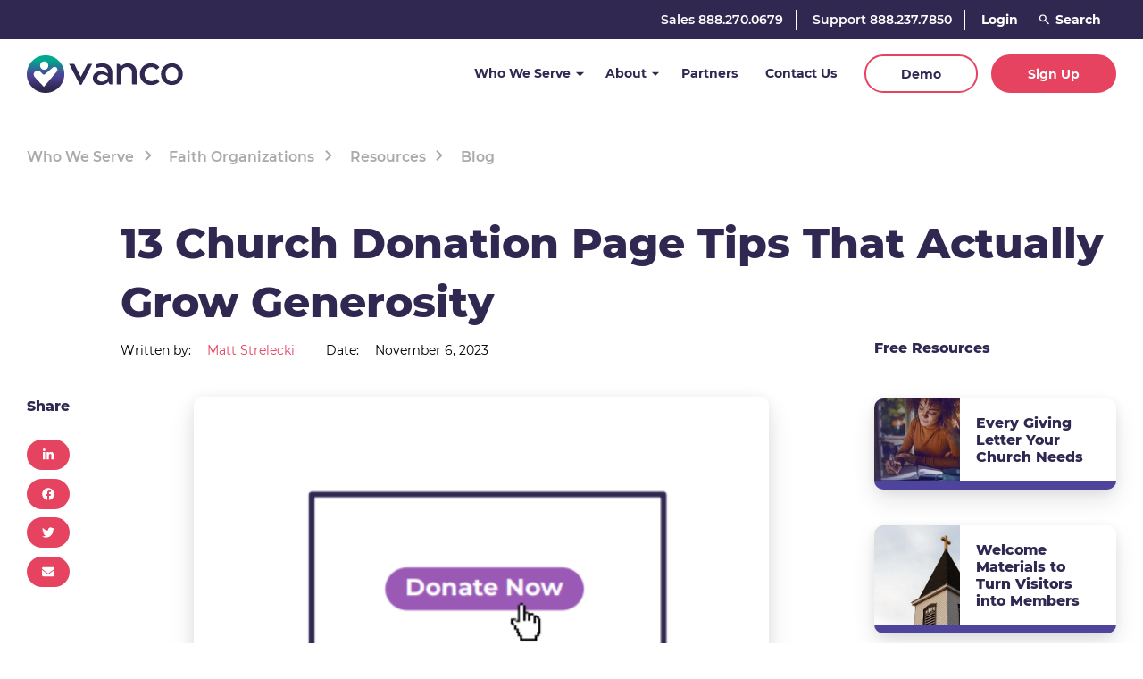

--- FILE ---
content_type: text/html; charset=UTF-8
request_url: https://www.vancopayments.com/egiving/blog/online-church-donation-pages
body_size: 33392
content:
<!doctype html><html lang="en"><head>
    <meta http-equiv="X-UA-Compatible" content="IE=edge">
    <meta charset="utf-8">
    <title>13 Church Donation Page Tips That Actually Grow Generosity</title>
    <link rel="shortcut icon" href="https://www.vancopayments.com/hubfs/MJTW-assets/logos/Vanco_favicon.png">
    <meta name="description" content="Increase donations for your church with 13 expert tips for optimizing your giving page. From user-friendly design to personalized messaging, we'll show you how.">
    <meta name="viewport" content="width=device-width,initial-scale=1">


    

    

    
    
    

    <style>
      @font-face {
        font-family: Montserrat;
        src: url("https://www.vancopayments.com/hubfs/raw_assets/public/mjtw/fonts/Montserrat-Regular.woff2") format("woff2");
        font-weight: 400;
        font-style: normal;
        font-display: swap;
      }
      
      @font-face {
        font-family: Montserrat;
        src: url("https://www.vancopayments.com/hubfs/raw_assets/public/mjtw/fonts/Montserrat-SemiBold.woff2") format("woff2");
        font-weight: 500;
        font-style: normal;
        font-display: swap;
      }
      
      @font-face {
        font-family: Montserrat;
        src: url("https://www.vancopayments.com/hubfs/raw_assets/public/mjtw/fonts/Montserrat-Bold.woff2") format("woff2");
        font-weight: 700;
        font-style: normal;
        font-display: swap;
      }
      
      @font-face {
        font-family: Montserrat;
        src: url("https://www.vancopayments.com/hubfs/raw_assets/public/mjtw/fonts/Montserrat-ExtraBold.woff2") format("woff2");
        font-weight: 800;
        font-style: normal;
        font-display: swap;
      }
    </style>
    
    
    
    <link rel="stylesheet" href="https://www.vancopayments.com/hubfs/hub_generated/template_assets/1/79513992110/1766695445054/template_mjtw_styles--base.min.css" media="(min-width:1px) and (max-width:99999px)">
    <link rel="stylesheet" href="https://www.vancopayments.com/hubfs/hub_generated/template_assets/1/79513992108/1766695446295/template_mjtw_styles--tablet.min.css" media="(min-width:768px)">
    <link rel="stylesheet" href="https://www.vancopayments.com/hubfs/hub_generated/template_assets/1/79513992109/1766695444442/template_mjtw_styles--laptop.min.css" media="(min-width:992px)">

    
    <meta name="viewport" content="width=device-width, initial-scale=1">

    
    <meta property="og:description" content="Increase donations for your church with 13 expert tips for optimizing your giving page. From user-friendly design to personalized messaging, we'll show you how.">
    <meta property="og:title" content="13 Church Donation Page Tips That Actually Grow Generosity">
    <meta name="twitter:description" content="Increase donations for your church with 13 expert tips for optimizing your giving page. From user-friendly design to personalized messaging, we'll show you how.">
    <meta name="twitter:title" content="13 Church Donation Page Tips That Actually Grow Generosity">

    

    

    <style>
a.cta_button{-moz-box-sizing:content-box !important;-webkit-box-sizing:content-box !important;box-sizing:content-box !important;vertical-align:middle}.hs-breadcrumb-menu{list-style-type:none;margin:0px 0px 0px 0px;padding:0px 0px 0px 0px}.hs-breadcrumb-menu-item{float:left;padding:10px 0px 10px 10px}.hs-breadcrumb-menu-divider:before{content:'›';padding-left:10px}.hs-featured-image-link{border:0}.hs-featured-image{float:right;margin:0 0 20px 20px;max-width:50%}@media (max-width: 568px){.hs-featured-image{float:none;margin:0;width:100%;max-width:100%}}.hs-screen-reader-text{clip:rect(1px, 1px, 1px, 1px);height:1px;overflow:hidden;position:absolute !important;width:1px}
</style>


    


    
<!--  Added by GoogleAnalytics4 integration -->
<script>
var _hsp = window._hsp = window._hsp || [];
window.dataLayer = window.dataLayer || [];
function gtag(){dataLayer.push(arguments);}

var useGoogleConsentModeV2 = true;
var waitForUpdateMillis = 1000;


if (!window._hsGoogleConsentRunOnce) {
  window._hsGoogleConsentRunOnce = true;

  gtag('consent', 'default', {
    'ad_storage': 'denied',
    'analytics_storage': 'denied',
    'ad_user_data': 'denied',
    'ad_personalization': 'denied',
    'wait_for_update': waitForUpdateMillis
  });

  if (useGoogleConsentModeV2) {
    _hsp.push(['useGoogleConsentModeV2'])
  } else {
    _hsp.push(['addPrivacyConsentListener', function(consent){
      var hasAnalyticsConsent = consent && (consent.allowed || (consent.categories && consent.categories.analytics));
      var hasAdsConsent = consent && (consent.allowed || (consent.categories && consent.categories.advertisement));

      gtag('consent', 'update', {
        'ad_storage': hasAdsConsent ? 'granted' : 'denied',
        'analytics_storage': hasAnalyticsConsent ? 'granted' : 'denied',
        'ad_user_data': hasAdsConsent ? 'granted' : 'denied',
        'ad_personalization': hasAdsConsent ? 'granted' : 'denied'
      });
    }]);
  }
}

gtag('js', new Date());
gtag('set', 'developer_id.dZTQ1Zm', true);
gtag('config', 'G-XJB1S2BDV4');
</script>
<script async src="https://www.googletagmanager.com/gtag/js?id=G-XJB1S2BDV4"></script>

<!-- /Added by GoogleAnalytics4 integration -->


<!-- Google Tag Manager -->
<script>(function(w,d,s,l,i){w[l]=w[l]||[];w[l].push({'gtm.start':
new Date().getTime(),event:'gtm.js'});var f=d.getElementsByTagName(s)[0],
j=d.createElement(s),dl=l!='dataLayer'?'&l='+l:'';j.async=true;j.src=
'https://www.googletagmanager.com/gtm.js?id='+i+dl;f.parentNode.insertBefore(j,f);
})(window,document,'script','dataLayer','GTM-TCFS6FD');</script>
<!-- End Google Tag Manager -->

<script async src="https://script.click360.io/ingest.js?v=1.0.0&amp;h=1593de68ca8741c8&amp;d=vancopayments.com"></script> 

<meta name="msvalidate.01" content="435AA7289BD83A6205A2F378991ADC30">

<meta name="google-site-verification" content="S4L6D8f69y0opP0xDmjuUvkwGYZUYaZ8OTUJ0Ibv__A">

<meta name="facebook-domain-verification" content="cncjua3egzwbk8pyskt0nejf33ggmi">
<link rel="amphtml" href="https://www.vancopayments.com/egiving/blog/online-church-donation-pages?hs_amp=true">

<meta property="og:image" content="https://www.vancopayments.com/hubfs/Online%20Church%20Donation%20Page%20Graphic.png">
<meta property="og:image:width" content="644">
<meta property="og:image:height" content="501">

<meta name="twitter:image" content="https://www.vancopayments.com/hubfs/Online%20Church%20Donation%20Page%20Graphic.png">


<meta property="og:url" content="https://www.vancopayments.com/egiving/blog/online-church-donation-pages">
<meta name="twitter:card" content="summary_large_image">

<link rel="canonical" href="https://www.vancopayments.com/egiving/blog/online-church-donation-pages">


<meta property="og:type" content="article">
<link rel="alternate" type="application/rss+xml" href="https://www.vancopayments.com/egiving/blog/rss.xml">
<meta name="twitter:domain" content="www.vancopayments.com">
<script src="//platform.linkedin.com/in.js" type="text/javascript">
    lang: en_US
</script>

<meta http-equiv="content-language" content="en">






     
  
    <script type="application/ld+json">
      {
        "@context": "http://schema.org",
        "@type": "BlogPosting",
        "image": "https://www.vancopayments.com/hubfs/Online%20Church%20Donation%20Page%20Graphic.png",
        "url": "https://www.vancopayments.com/egiving/blog/online-church-donation-pages",
        "headline": "13 Church Donation Page Tips That Actually Grow Generosity",
        "alternativeHeadline": "",
        "genre" : "",
        "datePublished": "2023-11-06T22:50:34",
        "dateModified": "2023-11-06T22:50:34",
        "inLanguage": "en-US",
        "isFamilyFriendly": "true",
        "copyrightYear": "2022",
        "copyrightHolder": "Vanco Payments",
    
        "author": {
          "@type": "Person",
          "name": "Matt Strelecki",
          "url": "https://www.vancopayments.com/egiving/blog/author/matt-strelecki"
        },
        "publisher": {
          "@type": "Organization",
          "name": "Vanco Payments",
          "url": "https://www.vancopayments.com",
          "logo": {
            "@type": "ImageObject",
            "url": "https://www.vancopayments.com/hubfs/vanco-logo.svg"
          }
        }
      }
    </script>
  

  <meta name="generator" content="HubSpot"></head>
  <!--John Turner-->

  <body class="">


    

<div class="blog blog--faith blog--post">

      <div class="body-wrapper   hs-content-id-144134037633 hs-blog-post hs-content-path-egiving-blog-online-church-donation-pages hs-content-name-13-church-donation-page-tips-that-actually-grow-ge hs-blog-name-voices-on-stewardship hs-blog-id-19259406042">

        
          <div id="hs_cos_wrapper_module_site_header" class="hs_cos_wrapper hs_cos_wrapper_widget hs_cos_wrapper_type_module" style="" data-hs-cos-general-type="widget" data-hs-cos-type="module">








<header class="site-header site-header--" role="banner">
  <div class="site-header__inner">

    <div class="site-header__row-1">
      <div class="site-header__row-1-inner">
        <div class="site-header__secondary-menu">
          <ul class="site-header__secondary-menu-list">
            
              <li class="site-header__secondary-item">
                <a class="site-header__secondary-item-link" href="tel:8882700679">Sales 888.270.0679</a>
              </li>
            
              <li class="site-header__secondary-item">
                <a class="site-header__secondary-item-link" href="tel:8882377850">Support 888.237.7850</a>
              </li>
            
              <li class="site-header__secondary-item">
                <a class="site-header__secondary-item-link" href="https://www.vancopayments.com/login">Login</a>
              </li>
            
          </ul>
        </div>
        <div class="site-header__search-menu">
          <form class="site-header__search-form" action="/hs-search-results" data-hs-cf-bound="true">
            <input class="site-header__search-input hs-search-field__input" type="search" name="term" autocomplete="off" placeholder="Search">
            <input type="hidden" name="type" value="SITE_PAGE">
      <input type="hidden" name="type" value="LANDING_PAGE">
      <input type="hidden" name="type" value="BLOG_POST">
      <input type="hidden" name="type" value="LISTING_PAGE">
            <button class="site-header__search-submit" type="submit" label="Search the site">
              <svg width="12" height="12" viewbox="0 0 12 12" fill="none" xmlns="http://www.w3.org/2000/svg">
                <path d="M10.951 11.0713L7.141 7.26066C5.44611 8.46563 3.11062 8.17089 1.76824 6.58261C0.425867 4.99433 0.524434 2.64239 1.99499 1.17199C3.46517 -0.299043 5.81735 -0.398036 7.40592 0.94427C8.9945 2.28658 9.28941 4.62229 8.08433 6.31733L11.8943 10.128L10.9517 11.0707L10.951 11.0713ZM4.823 1.33332C3.5588 1.33303 2.46812 2.22044 2.21131 3.45828C1.9545 4.69612 2.60214 5.94418 3.76211 6.44682C4.92209 6.94946 6.27559 6.56855 7.00316 5.53469C7.73072 4.50084 7.63237 3.0982 6.76766 2.17599L7.171 2.57599L6.71633 2.12266L6.70833 2.11466C6.20952 1.61278 5.53059 1.33141 4.823 1.33332Z" fill="white" />
              </svg>                
            </button>
          </form>
        </div>
      </div>
    </div>

    <div class="site-header__row-2">
      <div class="site-header__left">
        <div class="site-header__logo">
          <a href="/">
            <img src="https://www.vancopayments.com/hubfs/MJTW-assets/logos/vanco-logo-primary-long.svg" alt="vanco-logo-primary-long" width="337" height="81">
          </a>
        </div>
      </div>

      <div class="site-header__right">
        <div class="site-header__main-menu">
          <div class="site-header__main-menu-background"></div>
          <ul class="site-header__main-menu-list hs-menu-depth-1" role="menubar">
            
              
              <li class="site-header__main-menu-item-depth-1 site-header__main-menu-item-depth-1--mega">
                <a class="site-header__main-menu-item-depth-1-link site-header__main-menu-item-depth-1-link--has-children " href="https://www.vancopayments.com/market-overview" data-group="1">Who We Serve</a>
                
                  <div class="site-header__main-menu-panel site-header__main-menu-panel--mega" data-group="1">
                    <div class="site-header__mega-column-1">
                      <ul class="site-header__mega-list site-header__mega-list hs-menu-depth-2">
                        
                          <li class="site-header__mega-item" data-group="1">
                            <a class="site-header__mega-link" href="https://www.vancopayments.com/egiving" data-style="faith" data-group="1">
                              <span class="site-header__mega-link-title">Faith Organizations</span>
                              <span class="site-header__mega-link-description">Tools to grow giving and engagement.</span>
                            </a>
                          </li>
                        
                          <li class="site-header__mega-item" data-group="2">
                            <a class="site-header__mega-link" href="https://www.vancopayments.com/education" data-style="k-12" data-group="2">
                              <span class="site-header__mega-link-title">Schools &amp; Community Education</span>
                              <span class="site-header__mega-link-description">Simplify online payments and save staff time.</span>
                            </a>
                          </li>
                        
                          <li class="site-header__mega-item" data-group="3">
                            <a class="site-header__mega-link" href="https://www.vancopayments.com/child-care" data-style="childcare" data-group="3">
                              <span class="site-header__mega-link-title">Child Care</span>
                              <span class="site-header__mega-link-description">Comprehensive center and classroom management software.</span>
                            </a>
                          </li>
                        
                          <li class="site-header__mega-item" data-group="4">
                            <a class="site-header__mega-link" href="https://www.vancopayments.com/non-profit" data-style="nonprofit" data-group="4">
                              <span class="site-header__mega-link-title">Nonprofits</span>
                              <span class="site-header__mega-link-description">Give your donors more ways to show their support.</span>
                            </a>
                          </li>
                        
                      </ul>
                    </div>
                    <div class="site-header__mega-column-2">
                      
                        <div class="site-header__mega-item-children" data-parent="1">
                          <ul class="site-header__mega-item-children-list hs-menu-depth-3">
                            
                              <li class="site-header__mega-item-depth-3">
                                <a class="site-header__mega-item-depth-3-link" href="https://www.vancopayments.com/egiving">Software</a>
                                
                                  <ul class="site-header__mega-item-depth-3-children">
                                    
                                      <li class="site-header__mega-item-depth-4">
                                        <a class="site-header__mega-item-depth-4-link" href="https://www.vancopayments.com/egiving/church-online-donation">Online Giving</a>
                                      </li>
                                    
                                      <li class="site-header__mega-item-depth-4">
                                        <a class="site-header__mega-item-depth-4-link" href="https://www.vancopayments.com/egiving/church-app">Mobile Church App</a>
                                      </li>
                                    
                                      <li class="site-header__mega-item-depth-4">
                                        <a class="site-header__mega-item-depth-4-link" href="https://www.vancopayments.com/egiving/church-live-streaming">Online Worship</a>
                                      </li>
                                    
                                      <li class="site-header__mega-item-depth-4">
                                        <a class="site-header__mega-item-depth-4-link" href="https://www.vancopayments.com/egiving/church-donor-engagement-software">Donor Communication &amp; Outreach</a>
                                      </li>
                                    
                                      <li class="site-header__mega-item-depth-4">
                                        <a class="site-header__mega-item-depth-4-link" href="https://www.vancopayments.com/egiving/church-giving-dashboards">Reporting &amp; Insights</a>
                                      </li>
                                    
                                      <li class="site-header__mega-item-depth-4">
                                        <a class="site-header__mega-item-depth-4-link" href="https://www.vancopayments.com/egiving/text-to-give-guide">Text-to-Give</a>
                                      </li>
                                    
                                      <li class="site-header__mega-item-depth-4">
                                        <a class="site-header__mega-item-depth-4-link" href="https://www.vancopayments.com/egiving/sell-event-tickets">Events</a>
                                      </li>
                                    
                                      <li class="site-header__mega-item-depth-4">
                                        <a class="site-header__mega-item-depth-4-link" href="https://www.vancopayments.com/egiving/church-card-reader">Mobile Card Reader</a>
                                      </li>
                                    
                                      <li class="site-header__mega-item-depth-4">
                                        <a class="site-header__mega-item-depth-4-link" href="https://www.vancopayments.com/egiving/integrations">Church Management Software</a>
                                      </li>
                                    
                                  </ul>
                                
                              </li>
                            
                              <li class="site-header__mega-item-depth-3">
                                <a class="site-header__mega-item-depth-3-link" href="https://www.vancopayments.com/egiving/pricing">Pricing</a>
                                
                              </li>
                            
                              <li class="site-header__mega-item-depth-3">
                                <a class="site-header__mega-item-depth-3-link" href="https://www.vancopayments.com/egiving/integrations">Partners and Integrations</a>
                                
                              </li>
                            
                              <li class="site-header__mega-item-depth-3">
                                <a class="site-header__mega-item-depth-3-link" href="https://www.vancopayments.com/egiving/resources">Resources</a>
                                
                                  <ul class="site-header__mega-item-depth-3-children">
                                    
                                      <li class="site-header__mega-item-depth-4">
                                        <a class="site-header__mega-item-depth-4-link" href="https://www.vancopayments.com/egiving/resources">Resource Center</a>
                                      </li>
                                    
                                      <li class="site-header__mega-item-depth-4">
                                        <a class="site-header__mega-item-depth-4-link" href="https://www.vancopayments.com/egiving/blog">Blog</a>
                                      </li>
                                    
                                  </ul>
                                
                              </li>
                            
                          </ul>
                          <div class="site-header__depth-3-rich-text">
                            <a class="cta-link" href="https://www.vancopayments.com/egiving">Learn More</a>
                          </div>
                          
                        </div>
                      
                        <div class="site-header__mega-item-children" data-parent="2">
                          <ul class="site-header__mega-item-children-list hs-menu-depth-3">
                            
                              <li class="site-header__mega-item-depth-3">
                                <a class="site-header__mega-item-depth-3-link" href="https://www.vancopayments.com/education">K-12 Schools</a>
                                
                                  <ul class="site-header__mega-item-depth-3-children">
                                    
                                      <li class="site-header__mega-item-depth-4">
                                        <a class="site-header__mega-item-depth-4-link" href="https://www.vancopayments.com/education/online-payment-processing">Payment Processing</a>
                                      </li>
                                    
                                      <li class="site-header__mega-item-depth-4">
                                        <a class="site-header__mega-item-depth-4-link" href="https://www.vancopayments.com/education/school-mealtime-payment-system">School Lunch Payments</a>
                                      </li>
                                    
                                      <li class="site-header__mega-item-depth-4">
                                        <a class="site-header__mega-item-depth-4-link" href="https://www.vancopayments.com/education/school-lunch-pos-software">School Lunch POS</a>
                                      </li>
                                    
                                      <li class="site-header__mega-item-depth-4">
                                        <a class="site-header__mega-item-depth-4-link" href="https://www.vancopayments.com/child-care/software/before-after-care">Child Care</a>
                                      </li>
                                    
                                      <li class="site-header__mega-item-depth-4">
                                        <a class="site-header__mega-item-depth-4-link" href="https://www.vancopayments.com/education/school-event-ticketing-software">Event Ticketing</a>
                                      </li>
                                    
                                      <li class="site-header__mega-item-depth-4">
                                        <a class="site-header__mega-item-depth-4-link" href="https://www.vancopayments.com/education/registration">Registrations</a>
                                      </li>
                                    
                                      <li class="site-header__mega-item-depth-4">
                                        <a class="site-header__mega-item-depth-4-link" href="https://www.vancopayments.com/education/fundraising-software-for-schools">Fundraising</a>
                                      </li>
                                    
                                      <li class="site-header__mega-item-depth-4">
                                        <a class="site-header__mega-item-depth-4-link" href="https://www.vancopayments.com/education/school-spirit-wear-online-store">School Spirit Wear Online Store</a>
                                      </li>
                                    
                                  </ul>
                                
                              </li>
                            
                              <li class="site-header__mega-item-depth-3">
                                <a class="site-header__mega-item-depth-3-link" href="https://www.vancopayments.com/education/resources">Resources</a>
                                
                                  <ul class="site-header__mega-item-depth-3-children">
                                    
                                      <li class="site-header__mega-item-depth-4">
                                        <a class="site-header__mega-item-depth-4-link" href="https://www.vancopayments.com/education/resources">Resource Center</a>
                                      </li>
                                    
                                      <li class="site-header__mega-item-depth-4">
                                        <a class="site-header__mega-item-depth-4-link" href="https://www.vancopayments.com/education/blog">Blog</a>
                                      </li>
                                    
                                  </ul>
                                
                              </li>
                            
                              <li class="site-header__mega-item-depth-3">
                                <a class="site-header__mega-item-depth-3-link" href="https://www.vancopayments.com/education/community-ed-software">Community Education</a>
                                
                                  <ul class="site-header__mega-item-depth-3-children">
                                    
                                      <li class="site-header__mega-item-depth-4">
                                        <a class="site-header__mega-item-depth-4-link" href="https://www.vancopayments.com/education/online-class-management-software">Class Management</a>
                                      </li>
                                    
                                      <li class="site-header__mega-item-depth-4">
                                        <a class="site-header__mega-item-depth-4-link" href="https://www.vancopayments.com/education/online-student-registration-software">Online Registration</a>
                                      </li>
                                    
                                      <li class="site-header__mega-item-depth-4">
                                        <a class="site-header__mega-item-depth-4-link" href="https://www.vancopayments.com/education/adult-ed-administration-software">Adult Education</a>
                                      </li>
                                    
                                      <li class="site-header__mega-item-depth-4">
                                        <a class="site-header__mega-item-depth-4-link" href="https://www.vancopayments.com/education/community-arts-management-system">Community Arts</a>
                                      </li>
                                    
                                  </ul>
                                
                              </li>
                            
                              <li class="site-header__mega-item-depth-3">
                                <a class="site-header__mega-item-depth-3-link" href="">Products</a>
                                
                                  <ul class="site-header__mega-item-depth-3-children">
                                    
                                      <li class="site-header__mega-item-depth-4">
                                        <a class="site-header__mega-item-depth-4-link" href="https://www.vancopayments.com/education/online-payment-processing">RevTrak</a>
                                      </li>
                                    
                                      <li class="site-header__mega-item-depth-4">
                                        <a class="site-header__mega-item-depth-4-link" href="https://www.vancopayments.com/education/school-event-ticketing-software">Vanco Events</a>
                                      </li>
                                    
                                      <li class="site-header__mega-item-depth-4">
                                        <a class="site-header__mega-item-depth-4-link" href="https://www.vancopayments.com/education/asap">ASAP</a>
                                      </li>
                                    
                                  </ul>
                                
                              </li>
                            
                              <li class="site-header__mega-item-depth-3">
                                <a class="site-header__mega-item-depth-3-link" href="https://www.vancopayments.com/education/integrations">Partners and Integrations</a>
                                
                              </li>
                            
                          </ul>
                          <div class="site-header__depth-3-rich-text">
                            
                          </div>
                          
                        </div>
                      
                        <div class="site-header__mega-item-children" data-parent="3">
                          <ul class="site-header__mega-item-children-list hs-menu-depth-3">
                            
                              <li class="site-header__mega-item-depth-3">
                                <a class="site-header__mega-item-depth-3-link" href="https://www.vancopayments.com/child-care/software">Software</a>
                                
                                  <ul class="site-header__mega-item-depth-3-children">
                                    
                                      <li class="site-header__mega-item-depth-4">
                                        <a class="site-header__mega-item-depth-4-link" href="https://www.vancopayments.com/child-care/software/center-management">Center Management</a>
                                      </li>
                                    
                                      <li class="site-header__mega-item-depth-4">
                                        <a class="site-header__mega-item-depth-4-link" href="https://www.vancopayments.com/child-care/software/classroom-management">Classroom Management</a>
                                      </li>
                                    
                                      <li class="site-header__mega-item-depth-4">
                                        <a class="site-header__mega-item-depth-4-link" href="https://www.vancopayments.com/child-care/software/check-in-check-out">Check-in &amp; Check-out</a>
                                      </li>
                                    
                                      <li class="site-header__mega-item-depth-4">
                                        <a class="site-header__mega-item-depth-4-link" href="https://www.vancopayments.com/child-care/software/before-after-care">Before &amp; After Care</a>
                                      </li>
                                    
                                      <li class="site-header__mega-item-depth-4">
                                        <a class="site-header__mega-item-depth-4-link" href="https://www.vancopayments.com/child-care/software/childcare-manager">Child Care Manager</a>
                                      </li>
                                    
                                      <li class="site-header__mega-item-depth-4">
                                        <a class="site-header__mega-item-depth-4-link" href="https://www.vancopayments.com/child-care/software/mobile-apps">Mobile Apps</a>
                                      </li>
                                    
                                      <li class="site-header__mega-item-depth-4">
                                        <a class="site-header__mega-item-depth-4-link" href="https://www.vancopayments.com/child-care/software/hardware-kiosks">Hardware &amp; Kiosks</a>
                                      </li>
                                    
                                      <li class="site-header__mega-item-depth-4">
                                        <a class="site-header__mega-item-depth-4-link" href="https://www.vancopayments.com/child-care/software/preschool-management">Preschool Management</a>
                                      </li>
                                    
                                      <li class="site-header__mega-item-depth-4">
                                        <a class="site-header__mega-item-depth-4-link" href="https://www.vancopayments.com/child-care/software/multi-location-management">Multi-Location Child Care</a>
                                      </li>
                                    
                                      <li class="site-header__mega-item-depth-4">
                                        <a class="site-header__mega-item-depth-4-link" href="https://www.vancopayments.com/child-care/software/online-enrollment">Online Enrollment</a>
                                      </li>
                                    
                                      <li class="site-header__mega-item-depth-4">
                                        <a class="site-header__mega-item-depth-4-link" href="https://www.vancopayments.com/child-care/software/billing">Billing &amp; Payment Processing</a>
                                      </li>
                                    
                                      <li class="site-header__mega-item-depth-4">
                                        <a class="site-header__mega-item-depth-4-link" href="https://www.vancopayments.com/child-care/software/reporting">Child Care Reporting</a>
                                      </li>
                                    
                                      <li class="site-header__mega-item-depth-4">
                                        <a class="site-header__mega-item-depth-4-link" href="https://www.vancopayments.com/child-care/software/automation">Child Care Automation</a>
                                      </li>
                                    
                                      <li class="site-header__mega-item-depth-4">
                                        <a class="site-header__mega-item-depth-4-link" href="https://www.vancopayments.com/child-care/software/technology">Child Care Technology</a>
                                      </li>
                                    
                                  </ul>
                                
                              </li>
                            
                              <li class="site-header__mega-item-depth-3">
                                <a class="site-header__mega-item-depth-3-link" href="https://www.vancopayments.com/child-care/organizations">Organizations</a>
                                
                                  <ul class="site-header__mega-item-depth-3-children">
                                    
                                      <li class="site-header__mega-item-depth-4">
                                        <a class="site-header__mega-item-depth-4-link" href=""></a>
                                      </li>
                                    
                                      <li class="site-header__mega-item-depth-4">
                                        <a class="site-header__mega-item-depth-4-link" href=""></a>
                                      </li>
                                    
                                  </ul>
                                
                              </li>
                            
                              <li class="site-header__mega-item-depth-3">
                                <a class="site-header__mega-item-depth-3-link" href="https://www.vancopayments.com/child-care/pricing">Pricing</a>
                                
                                  <ul class="site-header__mega-item-depth-3-children">
                                    
                                      <li class="site-header__mega-item-depth-4">
                                        <a class="site-header__mega-item-depth-4-link" href=""></a>
                                      </li>
                                    
                                      <li class="site-header__mega-item-depth-4">
                                        <a class="site-header__mega-item-depth-4-link" href=""></a>
                                      </li>
                                    
                                  </ul>
                                
                              </li>
                            
                              <li class="site-header__mega-item-depth-3">
                                <a class="site-header__mega-item-depth-3-link" href="https://www.vancopayments.com/child-care/integrations">Integrations</a>
                                
                                  <ul class="site-header__mega-item-depth-3-children">
                                    
                                      <li class="site-header__mega-item-depth-4">
                                        <a class="site-header__mega-item-depth-4-link" href=""></a>
                                      </li>
                                    
                                      <li class="site-header__mega-item-depth-4">
                                        <a class="site-header__mega-item-depth-4-link" href=""></a>
                                      </li>
                                    
                                  </ul>
                                
                              </li>
                            
                              <li class="site-header__mega-item-depth-3">
                                <a class="site-header__mega-item-depth-3-link" href="https://www.vancopayments.com/child-care/resource">Resources</a>
                                
                                  <ul class="site-header__mega-item-depth-3-children">
                                    
                                      <li class="site-header__mega-item-depth-4">
                                        <a class="site-header__mega-item-depth-4-link" href="https://www.vancopayments.com/child-care/resource">Resource Center</a>
                                      </li>
                                    
                                      <li class="site-header__mega-item-depth-4">
                                        <a class="site-header__mega-item-depth-4-link" href="https://www.vancopayments.com/child-care/blog">Blog</a>
                                      </li>
                                    
                                  </ul>
                                
                              </li>
                            
                          </ul>
                          <div class="site-header__depth-3-rich-text">
                            
                          </div>
                          
                        </div>
                      
                        <div class="site-header__mega-item-children" data-parent="4">
                          <ul class="site-header__mega-item-children-list hs-menu-depth-3">
                            
                              <li class="site-header__mega-item-depth-3">
                                <a class="site-header__mega-item-depth-3-link" href="/non-profit">Software</a>
                                
                                  <ul class="site-header__mega-item-depth-3-children">
                                    
                                      <li class="site-header__mega-item-depth-4">
                                        <a class="site-header__mega-item-depth-4-link" href="/non-profit/nonprofit-event-management-software">Event Management</a>
                                      </li>
                                    
                                      <li class="site-header__mega-item-depth-4">
                                        <a class="site-header__mega-item-depth-4-link" href="/non-profit/fundraising-software-for-nonprofits">Fundraising Software</a>
                                      </li>
                                    
                                      <li class="site-header__mega-item-depth-4">
                                        <a class="site-header__mega-item-depth-4-link" href="/non-profit/recurring-donations-nonprofit">Recurring Donations</a>
                                      </li>
                                    
                                      <li class="site-header__mega-item-depth-4">
                                        <a class="site-header__mega-item-depth-4-link" href="/non-profit/text-giving">Text Giving</a>
                                      </li>
                                    
                                  </ul>
                                
                              </li>
                            
                              <li class="site-header__mega-item-depth-3">
                                <a class="site-header__mega-item-depth-3-link" href="/non-profit/resources">Resources</a>
                                
                                  <ul class="site-header__mega-item-depth-3-children">
                                    
                                      <li class="site-header__mega-item-depth-4">
                                        <a class="site-header__mega-item-depth-4-link" href="/non-profit/resources">Resource Center</a>
                                      </li>
                                    
                                      <li class="site-header__mega-item-depth-4">
                                        <a class="site-header__mega-item-depth-4-link" href="/non-profit/blog">Blog</a>
                                      </li>
                                    
                                  </ul>
                                
                              </li>
                            
                          </ul>
                          <div class="site-header__depth-3-rich-text">
                            
                          </div>
                          
                        </div>
                      
                    </div>
                    <div class="site-header__mega-column-3">
                      
                        <a class="site-header__mega-item-resource" data-parent="1" href="https://www.vancopayments.com/egiving/asset-church-giving-benchmarked-insights-from-25000-churches?utm_campaign=Feature_Resource_CTA&amp;utm_source=Website-CTA&amp;utm_medium=organic&amp;utm_content=Giving-Benchmarks">
                          <div class="site-header__mega-item-resource-image">
                            
  
    

    <picture class="module__picture">
      
      <source media="(max-width: 360px) and (-webkit-min-device-pixel-ratio: 1.5)" srcset="https://www.vancopayments.com/hs-fs/hubfs/giving-data-resource_featured_image.jpg?width=660&amp;name=giving-data-resource_featured_image.jpg">
      <source media="(max-width: 360px)" srcset="https://www.vancopayments.com/hs-fs/hubfs/giving-data-resource_featured_image.jpg?width=330&amp;name=giving-data-resource_featured_image.jpg">

      
      <source media="(max-width: 480px) and (-webkit-min-device-pixel-ratio: 1.5)" srcset="https://www.vancopayments.com/hs-fs/hubfs/giving-data-resource_featured_image.jpg?width=900&amp;name=giving-data-resource_featured_image.jpg">
      <source media="(max-width: 480px)" srcset="https://www.vancopayments.com/hs-fs/hubfs/giving-data-resource_featured_image.jpg?width=450&amp;name=giving-data-resource_featured_image.jpg">

      
      
      <source media="(max-width: 767px) and (-webkit-min-device-pixel-ratio: 1.5)" srcset="https://www.vancopayments.com/hs-fs/hubfs/giving-data-resource_featured_image.jpg?width=1474&amp;name=giving-data-resource_featured_image.jpg">
      <source media="(max-width: 767px)" srcset="https://www.vancopayments.com/hs-fs/hubfs/giving-data-resource_featured_image.jpg?width=737&amp;name=giving-data-resource_featured_image.jpg">

      
      <source media="(max-width: 991px) and (-webkit-min-device-pixel-ratio: 1.5)" srcset="https://www.vancopayments.com/hs-fs/hubfs/giving-data-resource_featured_image.jpg?width=475&amp;name=giving-data-resource_featured_image.jpg">
      <source media="(max-width: 991px)" srcset="https://www.vancopayments.com/hs-fs/hubfs/giving-data-resource_featured_image.jpg?width=237&amp;name=giving-data-resource_featured_image.jpg">

      
      <source media="(max-width: 1439px) and (-webkit-min-device-pixel-ratio: 1.5)" srcset="https://www.vancopayments.com/hs-fs/hubfs/giving-data-resource_featured_image.jpg?width=612&amp;name=giving-data-resource_featured_image.jpg">
      <source media="(max-width: 1439px)" srcset="https://www.vancopayments.com/hs-fs/hubfs/giving-data-resource_featured_image.jpg?width=306&amp;name=giving-data-resource_featured_image.jpg">

      
      <source media="(max-width: 1920px) and (-webkit-min-device-pixel-ratio: 1.5)" srcset="https://www.vancopayments.com/hs-fs/hubfs/giving-data-resource_featured_image.jpg?width=680&amp;name=giving-data-resource_featured_image.jpg">
      <source media="(max-width: 1920px)" srcset="https://www.vancopayments.com/hs-fs/hubfs/giving-data-resource_featured_image.jpg?width=340&amp;name=giving-data-resource_featured_image.jpg">

      
      <img class="module__picture-element" src="https://www.vancopayments.com/hs-fs/hubfs/giving-data-resource_featured_image.jpg?width=1200&amp;height=630&amp;name=giving-data-resource_featured_image.jpg" alt="giving-data-resource_featured_image" loading="lazy" width="1200" height="630" srcset="https://www.vancopayments.com/hs-fs/hubfs/giving-data-resource_featured_image.jpg?width=600&amp;height=315&amp;name=giving-data-resource_featured_image.jpg 600w, https://www.vancopayments.com/hs-fs/hubfs/giving-data-resource_featured_image.jpg?width=1200&amp;height=630&amp;name=giving-data-resource_featured_image.jpg 1200w, https://www.vancopayments.com/hs-fs/hubfs/giving-data-resource_featured_image.jpg?width=1800&amp;height=945&amp;name=giving-data-resource_featured_image.jpg 1800w, https://www.vancopayments.com/hs-fs/hubfs/giving-data-resource_featured_image.jpg?width=2400&amp;height=1260&amp;name=giving-data-resource_featured_image.jpg 2400w, https://www.vancopayments.com/hs-fs/hubfs/giving-data-resource_featured_image.jpg?width=3000&amp;height=1575&amp;name=giving-data-resource_featured_image.jpg 3000w, https://www.vancopayments.com/hs-fs/hubfs/giving-data-resource_featured_image.jpg?width=3600&amp;height=1890&amp;name=giving-data-resource_featured_image.jpg 3600w" sizes="(max-width: 1200px) 100vw, 1200px">
    </picture>
  

                          </div>
                          <div class="site-header__mega-item-resource-content">
                            <span class="site-header__mega-item-resource-title">Church Giving Benchmarked – Insights from 25,000 Churches</span>
                            <span class="site-header__mega-item-resource-description">Dive into our unique church giving benchmark report from 25,000 churches.</span>
                          </div>
                          <span class="site-header__mega-item-resource-cta">View Resource</span>
                        </a>
                      
                        <a class="site-header__mega-item-resource" data-parent="2" href="https://www.vancopayments.com/education/the-comprehensive-guide-to-school-budget-planning?utm_campaign=Feature_Resource_CTA&amp;utm_source=Website-CTA&amp;utm_medium=organic&amp;utm_content=Budget-Planning">
                          <div class="site-header__mega-item-resource-image">
                            
  
    

    <picture class="module__picture">
      
      <source media="(max-width: 360px) and (-webkit-min-device-pixel-ratio: 1.5)" srcset="https://www.vancopayments.com/hs-fs/hubfs/chub_backup/comp-budget-plan_featured_image-1-1.jpg?width=660&amp;name=comp-budget-plan_featured_image-1-1.jpg">
      <source media="(max-width: 360px)" srcset="https://www.vancopayments.com/hs-fs/hubfs/chub_backup/comp-budget-plan_featured_image-1-1.jpg?width=330&amp;name=comp-budget-plan_featured_image-1-1.jpg">

      
      <source media="(max-width: 480px) and (-webkit-min-device-pixel-ratio: 1.5)" srcset="https://www.vancopayments.com/hs-fs/hubfs/chub_backup/comp-budget-plan_featured_image-1-1.jpg?width=900&amp;name=comp-budget-plan_featured_image-1-1.jpg">
      <source media="(max-width: 480px)" srcset="https://www.vancopayments.com/hs-fs/hubfs/chub_backup/comp-budget-plan_featured_image-1-1.jpg?width=450&amp;name=comp-budget-plan_featured_image-1-1.jpg">

      
      
      <source media="(max-width: 767px) and (-webkit-min-device-pixel-ratio: 1.5)" srcset="https://www.vancopayments.com/hs-fs/hubfs/chub_backup/comp-budget-plan_featured_image-1-1.jpg?width=1474&amp;name=comp-budget-plan_featured_image-1-1.jpg">
      <source media="(max-width: 767px)" srcset="https://www.vancopayments.com/hs-fs/hubfs/chub_backup/comp-budget-plan_featured_image-1-1.jpg?width=737&amp;name=comp-budget-plan_featured_image-1-1.jpg">

      
      <source media="(max-width: 991px) and (-webkit-min-device-pixel-ratio: 1.5)" srcset="https://www.vancopayments.com/hs-fs/hubfs/chub_backup/comp-budget-plan_featured_image-1-1.jpg?width=475&amp;name=comp-budget-plan_featured_image-1-1.jpg">
      <source media="(max-width: 991px)" srcset="https://www.vancopayments.com/hs-fs/hubfs/chub_backup/comp-budget-plan_featured_image-1-1.jpg?width=237&amp;name=comp-budget-plan_featured_image-1-1.jpg">

      
      <source media="(max-width: 1439px) and (-webkit-min-device-pixel-ratio: 1.5)" srcset="https://www.vancopayments.com/hs-fs/hubfs/chub_backup/comp-budget-plan_featured_image-1-1.jpg?width=612&amp;name=comp-budget-plan_featured_image-1-1.jpg">
      <source media="(max-width: 1439px)" srcset="https://www.vancopayments.com/hs-fs/hubfs/chub_backup/comp-budget-plan_featured_image-1-1.jpg?width=306&amp;name=comp-budget-plan_featured_image-1-1.jpg">

      
      <source media="(max-width: 1920px) and (-webkit-min-device-pixel-ratio: 1.5)" srcset="https://www.vancopayments.com/hs-fs/hubfs/chub_backup/comp-budget-plan_featured_image-1-1.jpg?width=680&amp;name=comp-budget-plan_featured_image-1-1.jpg">
      <source media="(max-width: 1920px)" srcset="https://www.vancopayments.com/hs-fs/hubfs/chub_backup/comp-budget-plan_featured_image-1-1.jpg?width=340&amp;name=comp-budget-plan_featured_image-1-1.jpg">

      
      <img class="module__picture-element" src="https://www.vancopayments.com/hs-fs/hubfs/chub_backup/comp-budget-plan_featured_image-1-1.jpg?width=469&amp;height=246&amp;name=comp-budget-plan_featured_image-1-1.jpg" alt="comp-budget-plan_featured_image-1-1" loading="lazy" width="469" height="246" srcset="https://www.vancopayments.com/hs-fs/hubfs/chub_backup/comp-budget-plan_featured_image-1-1.jpg?width=235&amp;height=123&amp;name=comp-budget-plan_featured_image-1-1.jpg 235w, https://www.vancopayments.com/hs-fs/hubfs/chub_backup/comp-budget-plan_featured_image-1-1.jpg?width=469&amp;height=246&amp;name=comp-budget-plan_featured_image-1-1.jpg 469w, https://www.vancopayments.com/hs-fs/hubfs/chub_backup/comp-budget-plan_featured_image-1-1.jpg?width=704&amp;height=369&amp;name=comp-budget-plan_featured_image-1-1.jpg 704w, https://www.vancopayments.com/hs-fs/hubfs/chub_backup/comp-budget-plan_featured_image-1-1.jpg?width=938&amp;height=492&amp;name=comp-budget-plan_featured_image-1-1.jpg 938w, https://www.vancopayments.com/hs-fs/hubfs/chub_backup/comp-budget-plan_featured_image-1-1.jpg?width=1173&amp;height=615&amp;name=comp-budget-plan_featured_image-1-1.jpg 1173w, https://www.vancopayments.com/hs-fs/hubfs/chub_backup/comp-budget-plan_featured_image-1-1.jpg?width=1407&amp;height=738&amp;name=comp-budget-plan_featured_image-1-1.jpg 1407w" sizes="(max-width: 469px) 100vw, 469px">
    </picture>
  

                          </div>
                          <div class="site-header__mega-item-resource-content">
                            <span class="site-header__mega-item-resource-title">Your Guide to School Budget Planning</span>
                            <span class="site-header__mega-item-resource-description">The 8-step process and best practices to create the perfect school budget.</span>
                          </div>
                          <span class="site-header__mega-item-resource-cta">Download eBook</span>
                        </a>
                      
                        <a class="site-header__mega-item-resource" data-parent="3" href="https://www.vancopayments.com/child-care/resource/how-to-manage-before-and-after-school-child-care-for-k12-schools?utm_campaign=Feature_Resource_CTA&amp;utm_source=Website-CTA&amp;utm_medium=organic&amp;utm_content=After-School-eBook">
                          <div class="site-header__mega-item-resource-image">
                            
  
    

    <picture class="module__picture">
      
      <source media="(max-width: 360px) and (-webkit-min-device-pixel-ratio: 1.5)" srcset="https://www.vancopayments.com/hs-fs/hubfs/MJTW-assets/child-care/Child-CareK12-Pro.jpg?width=660&amp;name=Child-CareK12-Pro.jpg">
      <source media="(max-width: 360px)" srcset="https://www.vancopayments.com/hs-fs/hubfs/MJTW-assets/child-care/Child-CareK12-Pro.jpg?width=330&amp;name=Child-CareK12-Pro.jpg">

      
      <source media="(max-width: 480px) and (-webkit-min-device-pixel-ratio: 1.5)" srcset="https://www.vancopayments.com/hs-fs/hubfs/MJTW-assets/child-care/Child-CareK12-Pro.jpg?width=900&amp;name=Child-CareK12-Pro.jpg">
      <source media="(max-width: 480px)" srcset="https://www.vancopayments.com/hs-fs/hubfs/MJTW-assets/child-care/Child-CareK12-Pro.jpg?width=450&amp;name=Child-CareK12-Pro.jpg">

      
      
      <source media="(max-width: 767px) and (-webkit-min-device-pixel-ratio: 1.5)" srcset="https://www.vancopayments.com/hs-fs/hubfs/MJTW-assets/child-care/Child-CareK12-Pro.jpg?width=1474&amp;name=Child-CareK12-Pro.jpg">
      <source media="(max-width: 767px)" srcset="https://www.vancopayments.com/hs-fs/hubfs/MJTW-assets/child-care/Child-CareK12-Pro.jpg?width=737&amp;name=Child-CareK12-Pro.jpg">

      
      <source media="(max-width: 991px) and (-webkit-min-device-pixel-ratio: 1.5)" srcset="https://www.vancopayments.com/hs-fs/hubfs/MJTW-assets/child-care/Child-CareK12-Pro.jpg?width=475&amp;name=Child-CareK12-Pro.jpg">
      <source media="(max-width: 991px)" srcset="https://www.vancopayments.com/hs-fs/hubfs/MJTW-assets/child-care/Child-CareK12-Pro.jpg?width=237&amp;name=Child-CareK12-Pro.jpg">

      
      <source media="(max-width: 1439px) and (-webkit-min-device-pixel-ratio: 1.5)" srcset="https://www.vancopayments.com/hs-fs/hubfs/MJTW-assets/child-care/Child-CareK12-Pro.jpg?width=612&amp;name=Child-CareK12-Pro.jpg">
      <source media="(max-width: 1439px)" srcset="https://www.vancopayments.com/hs-fs/hubfs/MJTW-assets/child-care/Child-CareK12-Pro.jpg?width=306&amp;name=Child-CareK12-Pro.jpg">

      
      <source media="(max-width: 1920px) and (-webkit-min-device-pixel-ratio: 1.5)" srcset="https://www.vancopayments.com/hs-fs/hubfs/MJTW-assets/child-care/Child-CareK12-Pro.jpg?width=680&amp;name=Child-CareK12-Pro.jpg">
      <source media="(max-width: 1920px)" srcset="https://www.vancopayments.com/hs-fs/hubfs/MJTW-assets/child-care/Child-CareK12-Pro.jpg?width=340&amp;name=Child-CareK12-Pro.jpg">

      
      <img class="module__picture-element" src="https://www.vancopayments.com/hs-fs/hubfs/MJTW-assets/child-care/Child-CareK12-Pro.jpg?width=400&amp;height=246&amp;name=Child-CareK12-Pro.jpg" alt="Child Care K12 Pro" loading="lazy" width="400" height="246" srcset="https://www.vancopayments.com/hs-fs/hubfs/MJTW-assets/child-care/Child-CareK12-Pro.jpg?width=200&amp;height=123&amp;name=Child-CareK12-Pro.jpg 200w, https://www.vancopayments.com/hs-fs/hubfs/MJTW-assets/child-care/Child-CareK12-Pro.jpg?width=400&amp;height=246&amp;name=Child-CareK12-Pro.jpg 400w, https://www.vancopayments.com/hs-fs/hubfs/MJTW-assets/child-care/Child-CareK12-Pro.jpg?width=600&amp;height=369&amp;name=Child-CareK12-Pro.jpg 600w, https://www.vancopayments.com/hs-fs/hubfs/MJTW-assets/child-care/Child-CareK12-Pro.jpg?width=800&amp;height=492&amp;name=Child-CareK12-Pro.jpg 800w, https://www.vancopayments.com/hs-fs/hubfs/MJTW-assets/child-care/Child-CareK12-Pro.jpg?width=1000&amp;height=615&amp;name=Child-CareK12-Pro.jpg 1000w, https://www.vancopayments.com/hs-fs/hubfs/MJTW-assets/child-care/Child-CareK12-Pro.jpg?width=1200&amp;height=738&amp;name=Child-CareK12-Pro.jpg 1200w" sizes="(max-width: 400px) 100vw, 400px">
    </picture>
  

                          </div>
                          <div class="site-header__mega-item-resource-content">
                            <span class="site-header__mega-item-resource-title">A Guide to Before and After Care Management </span>
                            <span class="site-header__mega-item-resource-description">Establish strong policies, simplify billing, manage difficult parents, promote student well-being and more with this comprehensive guide. </span>
                          </div>
                          <span class="site-header__mega-item-resource-cta">Download eBook</span>
                        </a>
                      
                        <a class="site-header__mega-item-resource" data-parent="4" href="https://www.vancopayments.com/non-profit/asset-100-fundraising-tools-to-make-donations-skyrocket">
                          <div class="site-header__mega-item-resource-image">
                            
  
    

    <picture class="module__picture">
      
      <source media="(max-width: 360px) and (-webkit-min-device-pixel-ratio: 1.5)" srcset="https://www.vancopayments.com/hs-fs/hubfs/Nonprofit-Kit_featured_image.jpg?width=660&amp;name=Nonprofit-Kit_featured_image.jpg">
      <source media="(max-width: 360px)" srcset="https://www.vancopayments.com/hs-fs/hubfs/Nonprofit-Kit_featured_image.jpg?width=330&amp;name=Nonprofit-Kit_featured_image.jpg">

      
      <source media="(max-width: 480px) and (-webkit-min-device-pixel-ratio: 1.5)" srcset="https://www.vancopayments.com/hs-fs/hubfs/Nonprofit-Kit_featured_image.jpg?width=900&amp;name=Nonprofit-Kit_featured_image.jpg">
      <source media="(max-width: 480px)" srcset="https://www.vancopayments.com/hs-fs/hubfs/Nonprofit-Kit_featured_image.jpg?width=450&amp;name=Nonprofit-Kit_featured_image.jpg">

      
      
      <source media="(max-width: 767px) and (-webkit-min-device-pixel-ratio: 1.5)" srcset="https://www.vancopayments.com/hs-fs/hubfs/Nonprofit-Kit_featured_image.jpg?width=1474&amp;name=Nonprofit-Kit_featured_image.jpg">
      <source media="(max-width: 767px)" srcset="https://www.vancopayments.com/hs-fs/hubfs/Nonprofit-Kit_featured_image.jpg?width=737&amp;name=Nonprofit-Kit_featured_image.jpg">

      
      <source media="(max-width: 991px) and (-webkit-min-device-pixel-ratio: 1.5)" srcset="https://www.vancopayments.com/hs-fs/hubfs/Nonprofit-Kit_featured_image.jpg?width=475&amp;name=Nonprofit-Kit_featured_image.jpg">
      <source media="(max-width: 991px)" srcset="https://www.vancopayments.com/hs-fs/hubfs/Nonprofit-Kit_featured_image.jpg?width=237&amp;name=Nonprofit-Kit_featured_image.jpg">

      
      <source media="(max-width: 1439px) and (-webkit-min-device-pixel-ratio: 1.5)" srcset="https://www.vancopayments.com/hs-fs/hubfs/Nonprofit-Kit_featured_image.jpg?width=612&amp;name=Nonprofit-Kit_featured_image.jpg">
      <source media="(max-width: 1439px)" srcset="https://www.vancopayments.com/hs-fs/hubfs/Nonprofit-Kit_featured_image.jpg?width=306&amp;name=Nonprofit-Kit_featured_image.jpg">

      
      <source media="(max-width: 1920px) and (-webkit-min-device-pixel-ratio: 1.5)" srcset="https://www.vancopayments.com/hs-fs/hubfs/Nonprofit-Kit_featured_image.jpg?width=680&amp;name=Nonprofit-Kit_featured_image.jpg">
      <source media="(max-width: 1920px)" srcset="https://www.vancopayments.com/hs-fs/hubfs/Nonprofit-Kit_featured_image.jpg?width=340&amp;name=Nonprofit-Kit_featured_image.jpg">

      
      <img class="module__picture-element" src="https://www.vancopayments.com/hs-fs/hubfs/Nonprofit-Kit_featured_image.jpg?width=1200&amp;height=630&amp;name=Nonprofit-Kit_featured_image.jpg" alt="Nonprofit-Kit_featured_image" loading="lazy" width="1200" height="630" srcset="https://www.vancopayments.com/hs-fs/hubfs/Nonprofit-Kit_featured_image.jpg?width=600&amp;height=315&amp;name=Nonprofit-Kit_featured_image.jpg 600w, https://www.vancopayments.com/hs-fs/hubfs/Nonprofit-Kit_featured_image.jpg?width=1200&amp;height=630&amp;name=Nonprofit-Kit_featured_image.jpg 1200w, https://www.vancopayments.com/hs-fs/hubfs/Nonprofit-Kit_featured_image.jpg?width=1800&amp;height=945&amp;name=Nonprofit-Kit_featured_image.jpg 1800w, https://www.vancopayments.com/hs-fs/hubfs/Nonprofit-Kit_featured_image.jpg?width=2400&amp;height=1260&amp;name=Nonprofit-Kit_featured_image.jpg 2400w, https://www.vancopayments.com/hs-fs/hubfs/Nonprofit-Kit_featured_image.jpg?width=3000&amp;height=1575&amp;name=Nonprofit-Kit_featured_image.jpg 3000w, https://www.vancopayments.com/hs-fs/hubfs/Nonprofit-Kit_featured_image.jpg?width=3600&amp;height=1890&amp;name=Nonprofit-Kit_featured_image.jpg 3600w" sizes="(max-width: 1200px) 100vw, 1200px">
    </picture>
  

                          </div>
                          <div class="site-header__mega-item-resource-content">
                            <span class="site-header__mega-item-resource-title">100+ Fundraising Tools to Make Donations Skyrocket</span>
                            <span class="site-header__mega-item-resource-description">Struggling with fundraising? Get 100+ pro tools to simplify donor outreach, event planning and more. Download the nonprofit fundraising toolkit today!</span>
                          </div>
                          <span class="site-header__mega-item-resource-cta">Get the Kit!</span>
                        </a>
                      
                    </div>
                  </div>
                
              </li>
            
              
              <li class="site-header__main-menu-item-depth-1 site-header__main-menu-item-depth-1--simple">
                <a class="site-header__main-menu-item-depth-1-link site-header__main-menu-item-depth-1-link--has-children " href="https://www.vancopayments.com/about" data-group="2">About</a>
                
                  <div class="site-header__main-menu-panel site-header__main-menu-panel--simple" data-group="2">
                    <ul class="site-header__simple-list hs-menu-depth-2">
                      
                        <li class="site-header__simple-item">
                          <a class="site-header__simple-link" href="https://www.vancopayments.com/about/leadership">Leadership</a>
                        </li>
                      
                        <li class="site-header__simple-item">
                          <a class="site-header__simple-link" href="https://www.vancopayments.com/about/careers">Careers</a>
                        </li>
                      
                        <li class="site-header__simple-item">
                          <a class="site-header__simple-link" href="https://www.vancopayments.com/newsroom">Newsroom</a>
                        </li>
                      
                    </ul>
                  </div>
                
              </li>
            
              
              <li class="site-header__main-menu-item-depth-1 site-header__main-menu-item-depth-1--none">
                <a class="site-header__main-menu-item-depth-1-link " href="https://www.vancopayments.com/partners" data-group="3">Partners</a>
                
              </li>
            
              
              <li class="site-header__main-menu-item-depth-1 site-header__main-menu-item-depth-1--none">
                <a class="site-header__main-menu-item-depth-1-link " href="https://www.vancopayments.com/contact-us" data-group="4">Contact Us</a>
                
              </li>
            
              
              <li class="site-header__main-menu-item-depth-1 site-header__main-menu-item-depth-1--none">
                <a class="site-header__main-menu-item-depth-1-link cta-btn cta-btn--medium cta-btn--primary-stroke" href="https://bit.ly/4bxdmg7" data-group="5">Demo</a>
                
              </li>
            
              
              <li class="site-header__main-menu-item-depth-1 site-header__main-menu-item-depth-1--none">
                <a class="site-header__main-menu-item-depth-1-link cta-btn cta-btn--medium cta-btn--primary-fill" href="https://www.vancopayments.com/sign-up" data-group="6">Sign Up</a>
                
              </li>
            
          </ul>
        </div>
      </div>

      <div class="menu-trigger__container">
        <button class="menu-trigger__button" id="mobile-menu-toggle" aria-expanded="false" aria-controls="mobile-menu">
          <svg width="24" height="16" viewbox="0 0 24 16" fill="none" xmlns="http://www.w3.org/2000/svg">
            <path d="M24 16H12V13.3333H24V16ZM24 9.33333H0V6.66667H24V9.33333ZM24 2.66667H0V0H24V2.66667Z" fill="#40367C" />
          </svg>
        </button>
      </div>
    </div>
  </div>
</header>
<div id="mobile-menu" class="mobile-menu">
  <div class="mobile-menu__top-actions">

    <div class="menu-trigger__container">
      <button class="menu-trigger__button" id="mobile-menu-toggle" aria-expanded="false" aria-controls="mobile-menu">
        <svg width="20" height="20" viewbox="0 0 20 20" fill="none" xmlns="http://www.w3.org/2000/svg">
          <path d="M17.4537 0.666656L10.0003 8.11999L2.54699 0.666656L0.666992 2.54666L8.12033 9.99999L0.666992 17.4533L2.54699 19.3333L10.0003 11.88L17.4537 19.3333L19.3337 17.4533L11.8803 9.99999L19.3337 2.54666L17.4537 0.666656Z" fill="#40367C" />
        </svg>
      </button>
    </div>
  </div>
  <div class="mobile-menu__search-menu">
    <form class="mobile-menu__search-form" action="/hs-search-results" data-hs-cf-bound="true">
      <input class="mobile-menu__search-input hs-search-field__input" type="search" name="term" autocomplete="off" placeholder="Search">
      <input type="hidden" name="type" value="SITE_PAGE">
      <input type="hidden" name="type" value="LANDING_PAGE">
      <input type="hidden" name="type" value="BLOG_POST">
      <input type="hidden" name="type" value="LISTING_PAGE">
      
    </form>
  </div>
  <ul class="mobile-menu__main-menu">
    
      
        <li class="mobile-menu__menu-item">
          <div class="mobile-menu__menu-item-container">
            <a class="mobile-menu__menu-item-link" href="https://www.vancopayments.com/market-overview">Who We Serve</a>
            
              <button class="mobile-menu__menu-item-trigger"><i class="fas fa-caret-right"></i></button>
            
          </div>
          
            <ul class="mobile-menu__depth-2-menu">
              
                <li class="mobile-menu__depth-2-item">
                  <div class="mobile-menu__depth-2-item-container">
                    <a class="mobile-menu__depth-2-item-link" href="https://www.vancopayments.com/egiving">Faith Organizations</a>
                    
                      <button class="mobile-menu__menu-item-trigger"><i class="fas fa-caret-right"></i></button>
                    
                  </div>
                  
                    <ul class="mobile-menu__depth-3-menu">
                      
                        <li class="mobile-menu__depth-3-item">
                          <div class="mobile-menu__depth-3-item-container">
                            <a class="mobile-menu__depth-3-item-link" href="https://www.vancopayments.com/egiving">Software</a>
                            
                              <button class="mobile-menu__menu-item-trigger"><i class="fas fa-chevron-down"></i></button>
                            
                          </div>
                          
                            <ul class="mobile-menu__depth-4-menu">
                              
                                <li class="mobile-menu__depth-4-item">
                                  <a class="mobile-menu__depth-4-item-link" href="https://www.vancopayments.com/egiving/church-online-donation">Online Giving</a>
                                </li>
                              
                                <li class="mobile-menu__depth-4-item">
                                  <a class="mobile-menu__depth-4-item-link" href="https://www.vancopayments.com/egiving/church-app">Mobile Church App</a>
                                </li>
                              
                                <li class="mobile-menu__depth-4-item">
                                  <a class="mobile-menu__depth-4-item-link" href="https://www.vancopayments.com/egiving/church-live-streaming">Online Worship</a>
                                </li>
                              
                                <li class="mobile-menu__depth-4-item">
                                  <a class="mobile-menu__depth-4-item-link" href="https://www.vancopayments.com/egiving/church-donor-engagement-software">Donor Communication &amp; Outreach</a>
                                </li>
                              
                                <li class="mobile-menu__depth-4-item">
                                  <a class="mobile-menu__depth-4-item-link" href="https://www.vancopayments.com/egiving/church-giving-dashboards">Reporting &amp; Insights</a>
                                </li>
                              
                                <li class="mobile-menu__depth-4-item">
                                  <a class="mobile-menu__depth-4-item-link" href="https://www.vancopayments.com/egiving/text-to-give-guide">Text-to-Give</a>
                                </li>
                              
                                <li class="mobile-menu__depth-4-item">
                                  <a class="mobile-menu__depth-4-item-link" href="https://www.vancopayments.com/egiving/sell-event-tickets">Events</a>
                                </li>
                              
                                <li class="mobile-menu__depth-4-item">
                                  <a class="mobile-menu__depth-4-item-link" href="https://www.vancopayments.com/egiving/church-card-reader">Mobile Card Reader</a>
                                </li>
                              
                                <li class="mobile-menu__depth-4-item">
                                  <a class="mobile-menu__depth-4-item-link" href="https://www.vancopayments.com/egiving/integrations">Church Management Software</a>
                                </li>
                              
                            </ul>
                          
                        </li>
                      
                        <li class="mobile-menu__depth-3-item">
                          <div class="mobile-menu__depth-3-item-container">
                            <a class="mobile-menu__depth-3-item-link" href="https://www.vancopayments.com/egiving/pricing">Pricing</a>
                            
                          </div>
                          
                        </li>
                      
                        <li class="mobile-menu__depth-3-item">
                          <div class="mobile-menu__depth-3-item-container">
                            <a class="mobile-menu__depth-3-item-link" href="https://www.vancopayments.com/egiving/integrations">Partners and Integrations</a>
                            
                          </div>
                          
                        </li>
                      
                        <li class="mobile-menu__depth-3-item">
                          <div class="mobile-menu__depth-3-item-container">
                            <a class="mobile-menu__depth-3-item-link" href="https://www.vancopayments.com/egiving/resources">Resources</a>
                            
                              <button class="mobile-menu__menu-item-trigger"><i class="fas fa-chevron-down"></i></button>
                            
                          </div>
                          
                            <ul class="mobile-menu__depth-4-menu">
                              
                                <li class="mobile-menu__depth-4-item">
                                  <a class="mobile-menu__depth-4-item-link" href="https://www.vancopayments.com/egiving/resources">Resource Center</a>
                                </li>
                              
                                <li class="mobile-menu__depth-4-item">
                                  <a class="mobile-menu__depth-4-item-link" href="https://www.vancopayments.com/egiving/blog">Blog</a>
                                </li>
                              
                            </ul>
                          
                        </li>
                      
                    </ul>
                  
                </li>
              
                <li class="mobile-menu__depth-2-item">
                  <div class="mobile-menu__depth-2-item-container">
                    <a class="mobile-menu__depth-2-item-link" href="https://www.vancopayments.com/education">Schools &amp; Community Education</a>
                    
                      <button class="mobile-menu__menu-item-trigger"><i class="fas fa-caret-right"></i></button>
                    
                  </div>
                  
                    <ul class="mobile-menu__depth-3-menu">
                      
                        <li class="mobile-menu__depth-3-item">
                          <div class="mobile-menu__depth-3-item-container">
                            <a class="mobile-menu__depth-3-item-link" href="https://www.vancopayments.com/education">K-12 Schools</a>
                            
                              <button class="mobile-menu__menu-item-trigger"><i class="fas fa-chevron-down"></i></button>
                            
                          </div>
                          
                            <ul class="mobile-menu__depth-4-menu">
                              
                                <li class="mobile-menu__depth-4-item">
                                  <a class="mobile-menu__depth-4-item-link" href="https://www.vancopayments.com/education/online-payment-processing">Payment Processing</a>
                                </li>
                              
                                <li class="mobile-menu__depth-4-item">
                                  <a class="mobile-menu__depth-4-item-link" href="https://www.vancopayments.com/education/school-mealtime-payment-system">School Lunch Payments</a>
                                </li>
                              
                                <li class="mobile-menu__depth-4-item">
                                  <a class="mobile-menu__depth-4-item-link" href="https://www.vancopayments.com/education/school-lunch-pos-software">School Lunch POS</a>
                                </li>
                              
                                <li class="mobile-menu__depth-4-item">
                                  <a class="mobile-menu__depth-4-item-link" href="https://www.vancopayments.com/child-care/software/before-after-care">Child Care</a>
                                </li>
                              
                                <li class="mobile-menu__depth-4-item">
                                  <a class="mobile-menu__depth-4-item-link" href="https://www.vancopayments.com/education/school-event-ticketing-software">Event Ticketing</a>
                                </li>
                              
                                <li class="mobile-menu__depth-4-item">
                                  <a class="mobile-menu__depth-4-item-link" href="https://www.vancopayments.com/education/registration">Registrations</a>
                                </li>
                              
                                <li class="mobile-menu__depth-4-item">
                                  <a class="mobile-menu__depth-4-item-link" href="https://www.vancopayments.com/education/fundraising-software-for-schools">Fundraising</a>
                                </li>
                              
                                <li class="mobile-menu__depth-4-item">
                                  <a class="mobile-menu__depth-4-item-link" href="https://www.vancopayments.com/education/school-spirit-wear-online-store">School Spirit Wear Online Store</a>
                                </li>
                              
                            </ul>
                          
                        </li>
                      
                        <li class="mobile-menu__depth-3-item">
                          <div class="mobile-menu__depth-3-item-container">
                            <a class="mobile-menu__depth-3-item-link" href="https://www.vancopayments.com/education/resources">Resources</a>
                            
                              <button class="mobile-menu__menu-item-trigger"><i class="fas fa-chevron-down"></i></button>
                            
                          </div>
                          
                            <ul class="mobile-menu__depth-4-menu">
                              
                                <li class="mobile-menu__depth-4-item">
                                  <a class="mobile-menu__depth-4-item-link" href="https://www.vancopayments.com/education/resources">Resource Center</a>
                                </li>
                              
                                <li class="mobile-menu__depth-4-item">
                                  <a class="mobile-menu__depth-4-item-link" href="https://www.vancopayments.com/education/blog">Blog</a>
                                </li>
                              
                            </ul>
                          
                        </li>
                      
                        <li class="mobile-menu__depth-3-item">
                          <div class="mobile-menu__depth-3-item-container">
                            <a class="mobile-menu__depth-3-item-link" href="https://www.vancopayments.com/education/community-ed-software">Community Education</a>
                            
                              <button class="mobile-menu__menu-item-trigger"><i class="fas fa-chevron-down"></i></button>
                            
                          </div>
                          
                            <ul class="mobile-menu__depth-4-menu">
                              
                                <li class="mobile-menu__depth-4-item">
                                  <a class="mobile-menu__depth-4-item-link" href="https://www.vancopayments.com/education/online-class-management-software">Class Management</a>
                                </li>
                              
                                <li class="mobile-menu__depth-4-item">
                                  <a class="mobile-menu__depth-4-item-link" href="https://www.vancopayments.com/education/online-student-registration-software">Online Registration</a>
                                </li>
                              
                                <li class="mobile-menu__depth-4-item">
                                  <a class="mobile-menu__depth-4-item-link" href="https://www.vancopayments.com/education/adult-ed-administration-software">Adult Education</a>
                                </li>
                              
                                <li class="mobile-menu__depth-4-item">
                                  <a class="mobile-menu__depth-4-item-link" href="https://www.vancopayments.com/education/community-arts-management-system">Community Arts</a>
                                </li>
                              
                            </ul>
                          
                        </li>
                      
                        <li class="mobile-menu__depth-3-item">
                          <div class="mobile-menu__depth-3-item-container">
                            <a class="mobile-menu__depth-3-item-link" href="">Products</a>
                            
                              <button class="mobile-menu__menu-item-trigger"><i class="fas fa-chevron-down"></i></button>
                            
                          </div>
                          
                            <ul class="mobile-menu__depth-4-menu">
                              
                                <li class="mobile-menu__depth-4-item">
                                  <a class="mobile-menu__depth-4-item-link" href="https://www.vancopayments.com/education/online-payment-processing">RevTrak</a>
                                </li>
                              
                                <li class="mobile-menu__depth-4-item">
                                  <a class="mobile-menu__depth-4-item-link" href="https://www.vancopayments.com/education/school-event-ticketing-software">Vanco Events</a>
                                </li>
                              
                                <li class="mobile-menu__depth-4-item">
                                  <a class="mobile-menu__depth-4-item-link" href="https://www.vancopayments.com/education/asap">ASAP</a>
                                </li>
                              
                            </ul>
                          
                        </li>
                      
                        <li class="mobile-menu__depth-3-item">
                          <div class="mobile-menu__depth-3-item-container">
                            <a class="mobile-menu__depth-3-item-link" href="https://www.vancopayments.com/education/integrations">Partners and Integrations</a>
                            
                          </div>
                          
                        </li>
                      
                    </ul>
                  
                </li>
              
                <li class="mobile-menu__depth-2-item">
                  <div class="mobile-menu__depth-2-item-container">
                    <a class="mobile-menu__depth-2-item-link" href="https://www.vancopayments.com/child-care">Child Care</a>
                    
                      <button class="mobile-menu__menu-item-trigger"><i class="fas fa-caret-right"></i></button>
                    
                  </div>
                  
                    <ul class="mobile-menu__depth-3-menu">
                      
                        <li class="mobile-menu__depth-3-item">
                          <div class="mobile-menu__depth-3-item-container">
                            <a class="mobile-menu__depth-3-item-link" href="https://www.vancopayments.com/child-care/software">Software</a>
                            
                              <button class="mobile-menu__menu-item-trigger"><i class="fas fa-chevron-down"></i></button>
                            
                          </div>
                          
                            <ul class="mobile-menu__depth-4-menu">
                              
                                <li class="mobile-menu__depth-4-item">
                                  <a class="mobile-menu__depth-4-item-link" href="https://www.vancopayments.com/child-care/software/center-management">Center Management</a>
                                </li>
                              
                                <li class="mobile-menu__depth-4-item">
                                  <a class="mobile-menu__depth-4-item-link" href="https://www.vancopayments.com/child-care/software/classroom-management">Classroom Management</a>
                                </li>
                              
                                <li class="mobile-menu__depth-4-item">
                                  <a class="mobile-menu__depth-4-item-link" href="https://www.vancopayments.com/child-care/software/check-in-check-out">Check-in &amp; Check-out</a>
                                </li>
                              
                                <li class="mobile-menu__depth-4-item">
                                  <a class="mobile-menu__depth-4-item-link" href="https://www.vancopayments.com/child-care/software/before-after-care">Before &amp; After Care</a>
                                </li>
                              
                                <li class="mobile-menu__depth-4-item">
                                  <a class="mobile-menu__depth-4-item-link" href="https://www.vancopayments.com/child-care/software/childcare-manager">Child Care Manager</a>
                                </li>
                              
                                <li class="mobile-menu__depth-4-item">
                                  <a class="mobile-menu__depth-4-item-link" href="https://www.vancopayments.com/child-care/software/mobile-apps">Mobile Apps</a>
                                </li>
                              
                                <li class="mobile-menu__depth-4-item">
                                  <a class="mobile-menu__depth-4-item-link" href="https://www.vancopayments.com/child-care/software/hardware-kiosks">Hardware &amp; Kiosks</a>
                                </li>
                              
                                <li class="mobile-menu__depth-4-item">
                                  <a class="mobile-menu__depth-4-item-link" href="https://www.vancopayments.com/child-care/software/preschool-management">Preschool Management</a>
                                </li>
                              
                                <li class="mobile-menu__depth-4-item">
                                  <a class="mobile-menu__depth-4-item-link" href="https://www.vancopayments.com/child-care/software/multi-location-management">Multi-Location Child Care</a>
                                </li>
                              
                                <li class="mobile-menu__depth-4-item">
                                  <a class="mobile-menu__depth-4-item-link" href="https://www.vancopayments.com/child-care/software/online-enrollment">Online Enrollment</a>
                                </li>
                              
                                <li class="mobile-menu__depth-4-item">
                                  <a class="mobile-menu__depth-4-item-link" href="https://www.vancopayments.com/child-care/software/billing">Billing &amp; Payment Processing</a>
                                </li>
                              
                                <li class="mobile-menu__depth-4-item">
                                  <a class="mobile-menu__depth-4-item-link" href="https://www.vancopayments.com/child-care/software/reporting">Child Care Reporting</a>
                                </li>
                              
                                <li class="mobile-menu__depth-4-item">
                                  <a class="mobile-menu__depth-4-item-link" href="https://www.vancopayments.com/child-care/software/automation">Child Care Automation</a>
                                </li>
                              
                                <li class="mobile-menu__depth-4-item">
                                  <a class="mobile-menu__depth-4-item-link" href="https://www.vancopayments.com/child-care/software/technology">Child Care Technology</a>
                                </li>
                              
                            </ul>
                          
                        </li>
                      
                        <li class="mobile-menu__depth-3-item">
                          <div class="mobile-menu__depth-3-item-container">
                            <a class="mobile-menu__depth-3-item-link" href="https://www.vancopayments.com/child-care/organizations">Organizations</a>
                            
                              <button class="mobile-menu__menu-item-trigger"><i class="fas fa-chevron-down"></i></button>
                            
                          </div>
                          
                            <ul class="mobile-menu__depth-4-menu">
                              
                                <li class="mobile-menu__depth-4-item">
                                  <a class="mobile-menu__depth-4-item-link" href=""></a>
                                </li>
                              
                                <li class="mobile-menu__depth-4-item">
                                  <a class="mobile-menu__depth-4-item-link" href=""></a>
                                </li>
                              
                            </ul>
                          
                        </li>
                      
                        <li class="mobile-menu__depth-3-item">
                          <div class="mobile-menu__depth-3-item-container">
                            <a class="mobile-menu__depth-3-item-link" href="https://www.vancopayments.com/child-care/pricing">Pricing</a>
                            
                              <button class="mobile-menu__menu-item-trigger"><i class="fas fa-chevron-down"></i></button>
                            
                          </div>
                          
                            <ul class="mobile-menu__depth-4-menu">
                              
                                <li class="mobile-menu__depth-4-item">
                                  <a class="mobile-menu__depth-4-item-link" href=""></a>
                                </li>
                              
                                <li class="mobile-menu__depth-4-item">
                                  <a class="mobile-menu__depth-4-item-link" href=""></a>
                                </li>
                              
                            </ul>
                          
                        </li>
                      
                        <li class="mobile-menu__depth-3-item">
                          <div class="mobile-menu__depth-3-item-container">
                            <a class="mobile-menu__depth-3-item-link" href="https://www.vancopayments.com/child-care/integrations">Integrations</a>
                            
                              <button class="mobile-menu__menu-item-trigger"><i class="fas fa-chevron-down"></i></button>
                            
                          </div>
                          
                            <ul class="mobile-menu__depth-4-menu">
                              
                                <li class="mobile-menu__depth-4-item">
                                  <a class="mobile-menu__depth-4-item-link" href=""></a>
                                </li>
                              
                                <li class="mobile-menu__depth-4-item">
                                  <a class="mobile-menu__depth-4-item-link" href=""></a>
                                </li>
                              
                            </ul>
                          
                        </li>
                      
                        <li class="mobile-menu__depth-3-item">
                          <div class="mobile-menu__depth-3-item-container">
                            <a class="mobile-menu__depth-3-item-link" href="https://www.vancopayments.com/child-care/resource">Resources</a>
                            
                              <button class="mobile-menu__menu-item-trigger"><i class="fas fa-chevron-down"></i></button>
                            
                          </div>
                          
                            <ul class="mobile-menu__depth-4-menu">
                              
                                <li class="mobile-menu__depth-4-item">
                                  <a class="mobile-menu__depth-4-item-link" href="https://www.vancopayments.com/child-care/resource">Resource Center</a>
                                </li>
                              
                                <li class="mobile-menu__depth-4-item">
                                  <a class="mobile-menu__depth-4-item-link" href="https://www.vancopayments.com/child-care/blog">Blog</a>
                                </li>
                              
                            </ul>
                          
                        </li>
                      
                    </ul>
                  
                </li>
              
                <li class="mobile-menu__depth-2-item">
                  <div class="mobile-menu__depth-2-item-container">
                    <a class="mobile-menu__depth-2-item-link" href="https://www.vancopayments.com/non-profit">Nonprofits</a>
                    
                      <button class="mobile-menu__menu-item-trigger"><i class="fas fa-caret-right"></i></button>
                    
                  </div>
                  
                    <ul class="mobile-menu__depth-3-menu">
                      
                        <li class="mobile-menu__depth-3-item">
                          <div class="mobile-menu__depth-3-item-container">
                            <a class="mobile-menu__depth-3-item-link" href="/non-profit">Software</a>
                            
                              <button class="mobile-menu__menu-item-trigger"><i class="fas fa-chevron-down"></i></button>
                            
                          </div>
                          
                            <ul class="mobile-menu__depth-4-menu">
                              
                                <li class="mobile-menu__depth-4-item">
                                  <a class="mobile-menu__depth-4-item-link" href="/non-profit/nonprofit-event-management-software">Event Management</a>
                                </li>
                              
                                <li class="mobile-menu__depth-4-item">
                                  <a class="mobile-menu__depth-4-item-link" href="/non-profit/fundraising-software-for-nonprofits">Fundraising Software</a>
                                </li>
                              
                                <li class="mobile-menu__depth-4-item">
                                  <a class="mobile-menu__depth-4-item-link" href="/non-profit/recurring-donations-nonprofit">Recurring Donations</a>
                                </li>
                              
                                <li class="mobile-menu__depth-4-item">
                                  <a class="mobile-menu__depth-4-item-link" href="/non-profit/text-giving">Text Giving</a>
                                </li>
                              
                            </ul>
                          
                        </li>
                      
                        <li class="mobile-menu__depth-3-item">
                          <div class="mobile-menu__depth-3-item-container">
                            <a class="mobile-menu__depth-3-item-link" href="/non-profit/resources">Resources</a>
                            
                              <button class="mobile-menu__menu-item-trigger"><i class="fas fa-chevron-down"></i></button>
                            
                          </div>
                          
                            <ul class="mobile-menu__depth-4-menu">
                              
                                <li class="mobile-menu__depth-4-item">
                                  <a class="mobile-menu__depth-4-item-link" href="/non-profit/resources">Resource Center</a>
                                </li>
                              
                                <li class="mobile-menu__depth-4-item">
                                  <a class="mobile-menu__depth-4-item-link" href="/non-profit/blog">Blog</a>
                                </li>
                              
                            </ul>
                          
                        </li>
                      
                    </ul>
                  
                </li>
              
            </ul>
          
        </li>
      
    
      
        <li class="mobile-menu__menu-item">
          <div class="mobile-menu__menu-item-container">
            <a class="mobile-menu__menu-item-link" href="https://www.vancopayments.com/about">About</a>
            
              <button class="mobile-menu__menu-item-trigger"><i class="fas fa-caret-right"></i></button>
            
          </div>
          
            <ul class="mobile-menu__depth-2-menu">
              
                <li class="mobile-menu__depth-2-item">
                  <div class="mobile-menu__depth-2-item-container">
                    <a class="mobile-menu__depth-2-item-link" href="https://www.vancopayments.com/about/leadership">Leadership</a>
                    
                  </div>
                  
                </li>
              
                <li class="mobile-menu__depth-2-item">
                  <div class="mobile-menu__depth-2-item-container">
                    <a class="mobile-menu__depth-2-item-link" href="https://www.vancopayments.com/about/careers">Careers</a>
                    
                  </div>
                  
                </li>
              
                <li class="mobile-menu__depth-2-item">
                  <div class="mobile-menu__depth-2-item-container">
                    <a class="mobile-menu__depth-2-item-link" href="https://www.vancopayments.com/newsroom">Newsroom</a>
                    
                      <button class="mobile-menu__menu-item-trigger"><i class="fas fa-caret-right"></i></button>
                    
                  </div>
                  
                    <ul class="mobile-menu__depth-3-menu">
                      
                        <li class="mobile-menu__depth-3-item">
                          <div class="mobile-menu__depth-3-item-container">
                            <a class="mobile-menu__depth-3-item-link" href="">Menu Item</a>
                            
                          </div>
                          
                        </li>
                      
                        <li class="mobile-menu__depth-3-item">
                          <div class="mobile-menu__depth-3-item-container">
                            <a class="mobile-menu__depth-3-item-link" href=""></a>
                            
                          </div>
                          
                        </li>
                      
                        <li class="mobile-menu__depth-3-item">
                          <div class="mobile-menu__depth-3-item-container">
                            <a class="mobile-menu__depth-3-item-link" href=""></a>
                            
                          </div>
                          
                        </li>
                      
                    </ul>
                  
                </li>
              
            </ul>
          
        </li>
      
    
      
        <li class="mobile-menu__menu-item">
          <div class="mobile-menu__menu-item-container">
            <a class="mobile-menu__menu-item-link" href="https://www.vancopayments.com/partners">Partners</a>
            
          </div>
          
        </li>
      
    
      
        <li class="mobile-menu__menu-item">
          <div class="mobile-menu__menu-item-container">
            <a class="mobile-menu__menu-item-link" href="https://www.vancopayments.com/contact-us">Contact Us</a>
            
          </div>
          
        </li>
      
    
      
    
      
    
  </ul>
  <ul class="mobile-menu__secondary-menu">
    
      <li class="mobile-menu__secondary-item">
        <a class="mobile-menu__secondary-item-link" href="https://www.vancopayments.com/login">Login</a>
      </li>
    
      <li class="mobile-menu__secondary-item">
        <a class="mobile-menu__secondary-item-link" href="tel:8882377850">Support 888.237.7850</a>
      </li>
    
      <li class="mobile-menu__secondary-item">
        <a class="mobile-menu__secondary-item-link" href="tel:8882700679">Sales 888.270.0679</a>
      </li>
    
  </ul>
  <div class="mobile-menu__top-actions">
    
      
    
      
    
      
    
      
    
      
        <a class="mobile-menu__cta cta-btn cta-btn--small cta-btn--primary-stroke" href="https://bit.ly/4bxdmg7">Demo</a>
      
    
      
        <a class="mobile-menu__cta cta-btn cta-btn--small cta-btn--primary-fill" href="https://www.vancopayments.com/sign-up">Sign Up</a>
      
    
  </div>
</div></div>
        

        
        
        

<main class="body-container-wrapper">
  <div class="page primary-content-container">
    <div id="hs_cos_wrapper_breadcrumb-menu" class="hs_cos_wrapper hs_cos_wrapper_widget hs_cos_wrapper_type_module" style="" data-hs-cos-general-type="widget" data-hs-cos-type="module">


























<div class="breadcrumb-menu module">
  <div class="module__inner constrain">
    <div class="module__section-main">
      <div class="module__content constrain--12">
        <div class="breadcrumb-menu__content-inner">
          
          <div class="breadcrumb-menu__content module--on-light">
            <div class="hs-breadcrumb-menu-wrapper" id="hs_menu_wrapper_breadcrumb-menu_breadcrumb" role="navigation" data-sitemap-name="default" data-menu-id="66281288744">
 <ul class="hs-breadcrumb-menu">
  <li class="hs-breadcrumb-menu-item first-crumb"><a href="https://www.vancopayments.com/market-overview" class="hs-breadcrumb-label">Who We Serve</a><span class="hs-breadcrumb-menu-divider"></span></li>
  <li class="hs-breadcrumb-menu-item"><a href="https://www.vancopayments.com/egiving" class="hs-breadcrumb-label">Faith Organizations</a><span class="hs-breadcrumb-menu-divider"></span></li>
  <li class="hs-breadcrumb-menu-item"><a href="javascript:;" class="hs-breadcrumb-label">Resources</a><span class="hs-breadcrumb-menu-divider"></span></li>
  <li class="hs-breadcrumb-menu-item"><a href="https://www.vancopayments.com/egiving/blog" class="hs-breadcrumb-label">Blog</a><span class="hs-breadcrumb-menu-divider"></span></li>
  <li class="hs-breadcrumb-menu-item last-crumb"><span class="hs-breadcrumb-label">Post</span></li>
 </ul>
</div>
          </div>
        </div>
      </div>
    </div>
  </div>
</div>

<script>
  var labels = document.getElementsByClassName('hs-breadcrumb-label');
  for (var i = 0; i < labels.length; i++) {
    if (labels[i].innerHTML == 'Post') {
      labels[i].parentElement.remove();
    }
  }
</script></div>
    <div class="breadcrumb-spacer module">
      <div class="module__inner"></div>
    </div>

    <div id="hs_cos_wrapper_global_blog_header" class="hs_cos_wrapper hs_cos_wrapper_widget hs_cos_wrapper_type_module" style="" data-hs-cos-general-type="widget" data-hs-cos-type="module">















</div>

    

      

      <div class="blog-post__main page--sheet">
        <article itemscope itemtype="http://schema.org/BlogPosting">
          <meta itemprop="inLanguage" content="en-US">
          <div class="blog-post__header">
            <h1 class="display--2" itemprop="headline"><span id="hs_cos_wrapper_name" class="hs_cos_wrapper hs_cos_wrapper_meta_field hs_cos_wrapper_type_text" style="" data-hs-cos-general-type="meta_field" data-hs-cos-type="text">13 Church Donation Page Tips That Actually Grow Generosity</span></h1>
          </div>
          <div class="blog-post__grid blog-post__grid--main">
            <div class="blog-post__column blog-post__column--content">
              <div class="blog-post__byline">
                
                  <span class="blog-post__author">
                    Written by: <a href="https://www.vancopayments.com/egiving/blog/author/matt-strelecki">Matt Strelecki</a>
                  </span>
                
                <span class="blog-post__date">
                  Date: <span itemprop="datePublished" content="2023-11-06T22:50:34">November 6, 2023</span>
                </span>
              </div>
              
              <div class="blog-post__grid blog-post__grid--content">
                <div class="blog-post__column blog-post__column--social-share">
                  <div id="hs_cos_wrapper_share_icons" class="hs_cos_wrapper hs_cos_wrapper_widget hs_cos_wrapper_type_module" style="" data-hs-cos-general-type="widget" data-hs-cos-type="module">



















  
  

  

  
  
  
  
  
  
  
  

  
  
  

  
  
  

  
  
  

  
  
  

  
  
  

  <div class="share-icons  module  module--padding-top-none  module--padding-bottom-small  module--on-light  module--bg-transparent">

    
  
  
  
  
  

  


    

    <div class="module__inner  constrain">
      
            
              
  
  
  
  
  
  

  <div class="module__section-header module__section-header--block-align-left">
    <div class="module__section-header-inner module__section-header-inner--text-align-left constrain--8">
      <h2 class="h6">Share</h2>
    </div>
  </div>

            
            

      

      <div class="module__section-main module__section-main--block-align-center constrain">
        <div class="module__content module__content--text-align-left constrain--12">
          
  <ul class="share-icons__list share-icons__list--left">
    
      <li class="share-icons__list-item">
        <a class="share-icons__list-link" href="https://www.linkedin.com/shareArticle?mini=true&amp;url=https%3A%2F%2Fwww.vancopayments.com%2Fegiving%2Fblog%2Fonline-church-donation-pages&amp;title=13%20Church%20Donation%20Page%20Tips%20That%20Actually%20Grow%20Generosity&amp;summary=Increase+donations+for+your+church+with+13+expert+tips+for+optimizing+your+giving+page.+From+user-friendly+design+to+personalized+messaging%2C+we%27ll+show+you+how.&amp;source=" data-type="linkedin" title="Share on LinkedIn" target="_blank">
          
          <svg xmlns="http://www.w3.org/2000/svg" viewbox="0 0 448 512"><path fill="#fff" d="M100.28 448H7.4V148.9h92.88zM53.79 108.1C24.09 108.1 0 83.5 0 53.8a53.79 53.79 0 0 1 107.58 0c0 29.7-24.1 54.3-53.79 54.3zM447.9 448h-92.68V302.4c0-34.7-.7-79.2-48.29-79.2-48.29 0-55.69 37.7-55.69 76.7V448h-92.78V148.9h89.08v40.8h1.3c12.4-23.5 42.69-48.3 87.88-48.3 94 0 111.28 61.9 111.28 142.3V448z" /></svg>

          
        </a>
      </li>
    

    
      <li class="share-icons__list-item">
        <a class="share-icons__list-link" href="https://www.facebook.com/sharer/sharer.php?u=https%3A%2F%2Fwww.vancopayments.com%2Fegiving%2Fblog%2Fonline-church-donation-pages" data-type="facebook" title="Share on Facebook" target="_blank">
          
          <svg xmlns="http://www.w3.org/2000/svg" viewbox="0 0 512 512"><path fill="#fff" d="M504 256C504 119 393 8 256 8S8 119 8 256c0 123.78 90.69 226.38 209.25 245V327.69h-63V256h63v-54.64c0-62.15 37-96.48 93.67-96.48 27.14 0 55.52 4.84 55.52 4.84v61h-31.28c-30.8 0-40.41 19.12-40.41 38.73V256h68.78l-11 71.69h-57.78V501C413.31 482.38 504 379.78 504 256z" /></svg>

          
        </a>
      </li>
    

    
      <li class="share-icons__list-item">
        <a class="share-icons__list-link" href="https://twitter.com/intent/tweet?url=https%3A%2F%2Fwww.vancopayments.com%2Fegiving%2Fblog%2Fonline-church-donation-pages&amp;text=13+Church+Donation+Page+Tips+That+Actually+Grow+Generosity" data-type="twitter" title="Tweet on Twitter" target="_blank">
          
          <svg xmlns="http://www.w3.org/2000/svg" viewbox="0 0 512 512"><path fill="#fff" d="M459.37 151.716c.325 4.548.325 9.097.325 13.645 0 138.72-105.583 298.558-298.558 298.558-59.452 0-114.68-17.219-161.137-47.106 8.447.974 16.568 1.299 25.34 1.299 49.055 0 94.213-16.568 130.274-44.832-46.132-.975-84.792-31.188-98.112-72.772 6.498.974 12.995 1.624 19.818 1.624 9.421 0 18.843-1.3 27.614-3.573-48.081-9.747-84.143-51.98-84.143-102.985v-1.299c13.969 7.797 30.214 12.67 47.431 13.319-28.264-18.843-46.781-51.005-46.781-87.391 0-19.492 5.197-37.36 14.294-52.954 51.655 63.675 129.3 105.258 216.365 109.807-1.624-7.797-2.599-15.918-2.599-24.04 0-57.828 46.782-104.934 104.934-104.934 30.213 0 57.502 12.67 76.67 33.137 23.715-4.548 46.456-13.32 66.599-25.34-7.798 24.366-24.366 44.833-46.132 57.827 21.117-2.273 41.584-8.122 60.426-16.243-14.292 20.791-32.161 39.308-52.628 54.253z" /></svg>

          
        </a>
      </li>
    

    

    
      <li class="share-icons__list-item">
        <a class="share-icons__list-link" href="mailto:?subject=13%20Church%20Donation%20Page%20Tips%20That%20Actually%20Grow%20Generosity&amp;body=https%3A%2F%2Fwww.vancopayments.com%2Fegiving%2Fblog%2Fonline-church-donation-pages" data-type="email" title="Email">
          
          <svg xmlns="http://www.w3.org/2000/svg" viewbox="0 0 512 512"><path fill="#fff" d="M464 64C490.5 64 512 85.49 512 112C512 127.1 504.9 141.3 492.8 150.4L275.2 313.6C263.8 322.1 248.2 322.1 236.8 313.6L19.2 150.4C7.113 141.3 0 127.1 0 112C0 85.49 21.49 64 48 64H464zM217.6 339.2C240.4 356.3 271.6 356.3 294.4 339.2L512 176V384C512 419.3 483.3 448 448 448H64C28.65 448 0 419.3 0 384V176L217.6 339.2z" /></svg>

          
        </a>
      </li>
    
  </ul>

        </div>
      </div>

      
    </div>
  </div>
</div>
                </div>
                <div class="blog-post__column blog-post__column--body">
                  <div class="blog-post__body" itemprop="articleBody">
                    <span id="hs_cos_wrapper_post_body" class="hs_cos_wrapper hs_cos_wrapper_meta_field hs_cos_wrapper_type_rich_text" style="" data-hs-cos-general-type="meta_field" data-hs-cos-type="rich_text"><p><span data-contrast="auto"><img src="https://www.vancopayments.com/hs-fs/hubfs/Online%20Church%20Donation%20Page%20Graphic.png?width=644&amp;height=501&amp;name=Online%20Church%20Donation%20Page%20Graphic.png" width="644" height="501" loading="lazy" alt="Online Church Donation Page Graphic" style="height: auto; max-width: 100%; width: 644px; margin-left: auto; margin-right: auto; display: block;" srcset="https://www.vancopayments.com/hs-fs/hubfs/Online%20Church%20Donation%20Page%20Graphic.png?width=322&amp;height=251&amp;name=Online%20Church%20Donation%20Page%20Graphic.png 322w, https://www.vancopayments.com/hs-fs/hubfs/Online%20Church%20Donation%20Page%20Graphic.png?width=644&amp;height=501&amp;name=Online%20Church%20Donation%20Page%20Graphic.png 644w, https://www.vancopayments.com/hs-fs/hubfs/Online%20Church%20Donation%20Page%20Graphic.png?width=966&amp;height=752&amp;name=Online%20Church%20Donation%20Page%20Graphic.png 966w, https://www.vancopayments.com/hs-fs/hubfs/Online%20Church%20Donation%20Page%20Graphic.png?width=1288&amp;height=1002&amp;name=Online%20Church%20Donation%20Page%20Graphic.png 1288w, https://www.vancopayments.com/hs-fs/hubfs/Online%20Church%20Donation%20Page%20Graphic.png?width=1610&amp;height=1253&amp;name=Online%20Church%20Donation%20Page%20Graphic.png 1610w, https://www.vancopayments.com/hs-fs/hubfs/Online%20Church%20Donation%20Page%20Graphic.png?width=1932&amp;height=1503&amp;name=Online%20Church%20Donation%20Page%20Graphic.png 1932w" sizes="(max-width: 644px) 100vw, 644px"></span><span data-contrast="auto">Asking for money is uncomfortable, which is why many churches don’t put as much time into their websites’ church donation pages as they should. But without having a clear and persuasive ask on your church’s website, it can be hard to maintain healthy financial stewardship.</span><span data-ccp-props="{&quot;134233117&quot;:true,&quot;134233118&quot;:true,&quot;201341983&quot;:0,&quot;335559740&quot;:240}">&nbsp;</span></p>
<!--more-->
<p><span data-ccp-props="{&quot;134233117&quot;:true,&quot;134233118&quot;:true,&quot;201341983&quot;:0,&quot;335559740&quot;:240}">&nbsp;</span></p>
<p><span data-contrast="auto">Making your church’s online giving page shine is easier than you might imagine. All you need to do is follow the church website <a href="/egiving/blog/donation-page-examples-for-churches" rel="noopener" target="_blank">donation page examples</a> and tips we outline here.</span><span data-ccp-props="{&quot;134233117&quot;:true,&quot;134233118&quot;:true,&quot;201341983&quot;:0,&quot;335559740&quot;:240}">&nbsp;</span></p>
<div class="hs-embed-wrapper" data-service="youtube" data-responsive="true" style="position: relative; overflow: hidden; width: 100%; height: auto; padding: 0px; max-width: 583px; min-width: 256px; display: block; margin: auto;"><div class="hs-embed-content-wrapper"><div style="position: relative; overflow: hidden; max-width: 100%; padding-bottom: 56.25%; margin: 0px;"><iframe width="256" height="144.64" src="https://www.youtube.com/embed/8wIl3O8ndZE?feature=oembed" frameborder="0" allow="accelerometer; autoplay; clipboard-write; encrypted-media; gyroscope; picture-in-picture; web-share" referrerpolicy="strict-origin-when-cross-origin" allowfullscreen title="How to Set Up a Church Website Donation Page (That Actually Grows Giving 📈)" style="position: absolute; top: 0px; left: 0px; width: 100%; height: 100%; border: none;"></iframe></div></div></div>
<p>&nbsp;</p>
<h2><span data-contrast="auto">Does Online Giving Increase Donations for Churches?&nbsp;</span></h2>
<p><span data-ccp-props="{&quot;201341983&quot;:0,&quot;335559739&quot;:0,&quot;335559740&quot;:240}">&nbsp;</span></p>
<p><span data-contrast="auto">Before we get into how to grow your online giving, it is important to examine if and how well it works. In an internal survey we conducted, we found that those switching to online giving grew donations by 26 percent.&nbsp;</span></p>
<p><span data-contrast="auto">But the degree of the gains depends on a lot of variables. The most important one boils down to how effective your online church donation page is.&nbsp;</span><span data-ccp-props="{&quot;201341983&quot;:0,&quot;335559739&quot;:0,&quot;335559740&quot;:240}">&nbsp;</span></p>
<p><span data-ccp-props="{&quot;201341983&quot;:0,&quot;335559739&quot;:0,&quot;335559740&quot;:240}">&nbsp;</span></p>
<h2><span data-contrast="auto">What Is an Online Giving Page?</span><span data-ccp-props="{&quot;201341983&quot;:0,&quot;335559739&quot;:0,&quot;335559740&quot;:240}">&nbsp;</span></h2>
<p><span data-contrast="auto">If you’re wondering how to set up donations for a <a href="/egiving/blog/how-to-make-a-church-website" rel="noopener" target="_blank">church website</a>, the answer is an online giving page. An online giving page is a software solution that churches can link to from their websites or embed directly within their websites where donors can process contributions.&nbsp;</span><span data-ccp-props="{&quot;201341983&quot;:0,&quot;335559739&quot;:0,&quot;335559740&quot;:240}">&nbsp;</span></p>
<p><span data-ccp-props="{&quot;201341983&quot;:0,&quot;335559739&quot;:0,&quot;335559740&quot;:240}">&nbsp;</span></p>
<p><span data-contrast="auto">In this example, </span><a href="https://www.interfaith-coalition.org/donate"><span data-contrast="none">Interfaith Coalition</span></a><span data-contrast="auto"> created an online giving page with links to specific charitable programs. Each tile briefly describes a specific program and provides a convenient donate button that links directly to program and payment details.&nbsp;&nbsp;</span><span data-ccp-props="{&quot;201341983&quot;:0,&quot;335559739&quot;:0,&quot;335559740&quot;:240}">&nbsp;</span></p>
<p><span data-ccp-props="{&quot;201341983&quot;:0,&quot;335559739&quot;:0,&quot;335559740&quot;:240}"><img src="https://www.vancopayments.com/hs-fs/hubfs/Intro%20-%20Interfaith%20Coalition.png?width=588&amp;height=292&amp;name=Intro%20-%20Interfaith%20Coalition.png" width="588" height="292" loading="lazy" alt="Intro - Interfaith Coalition" style="height: auto; max-width: 100%; width: 588px; margin-left: auto; margin-right: auto; display: block;" srcset="https://www.vancopayments.com/hs-fs/hubfs/Intro%20-%20Interfaith%20Coalition.png?width=294&amp;height=146&amp;name=Intro%20-%20Interfaith%20Coalition.png 294w, https://www.vancopayments.com/hs-fs/hubfs/Intro%20-%20Interfaith%20Coalition.png?width=588&amp;height=292&amp;name=Intro%20-%20Interfaith%20Coalition.png 588w, https://www.vancopayments.com/hs-fs/hubfs/Intro%20-%20Interfaith%20Coalition.png?width=882&amp;height=438&amp;name=Intro%20-%20Interfaith%20Coalition.png 882w, https://www.vancopayments.com/hs-fs/hubfs/Intro%20-%20Interfaith%20Coalition.png?width=1176&amp;height=584&amp;name=Intro%20-%20Interfaith%20Coalition.png 1176w, https://www.vancopayments.com/hs-fs/hubfs/Intro%20-%20Interfaith%20Coalition.png?width=1470&amp;height=730&amp;name=Intro%20-%20Interfaith%20Coalition.png 1470w, https://www.vancopayments.com/hs-fs/hubfs/Intro%20-%20Interfaith%20Coalition.png?width=1764&amp;height=876&amp;name=Intro%20-%20Interfaith%20Coalition.png 1764w" sizes="(max-width: 588px) 100vw, 588px"></span></p>
<p><span data-ccp-props="{&quot;201341983&quot;:0,&quot;335559739&quot;:0,&quot;335559740&quot;:240}">&nbsp;</span></p>
<h2><span data-contrast="auto">13 Surefire Ways to Make Your Church Donation Page a Success </span><span data-ccp-props="{&quot;201341983&quot;:0,&quot;335559739&quot;:0,&quot;335559740&quot;:240}">&nbsp;</span></h2>
<p><span data-contrast="auto">Now that you understand online giving pages and their value, here are 13 tips to help you consider what potential donors might want from a church donation page, explore <a href="/egiving/blog/how-to-use-church-technology" rel="noopener" target="_blank">church technology</a> solutions, and take advantage of church website design for donations to make the most of this vital part of your church financial management plan.</span><span data-ccp-props="{&quot;201341983&quot;:0,&quot;335559739&quot;:0,&quot;335559740&quot;:240}">&nbsp;</span></p>
<div class="hs-embed-wrapper" data-service="youtube" data-responsive="true" style="position: relative; overflow: hidden; width: 100%; height: auto; padding: 0px; max-width: 583px; min-width: 256px; display: block; margin: auto;"><div class="hs-embed-content-wrapper"><div style="position: relative; overflow: hidden; max-width: 100%; padding-bottom: 56.25%; margin: 0px;"><iframe width="256" height="144.64" src="https://www.youtube.com/embed/7eVqPc9PhWc?feature=oembed" frameborder="0" allow="accelerometer; autoplay; clipboard-write; encrypted-media; gyroscope; picture-in-picture; web-share" referrerpolicy="strict-origin-when-cross-origin" allowfullscreen title="Why 25% Give NOTHING: 8 Reasons Churchgoers Don't Give + What to Do" style="position: absolute; top: 0px; left: 0px; width: 100%; height: 100%; border: none;"></iframe></div></div></div>
<p><span data-ccp-props="{&quot;201341983&quot;:0,&quot;335559739&quot;:0,&quot;335559740&quot;:240}">&nbsp;</span></p>
<p>&nbsp;</p>
<h3><strong><span data-contrast="auto">1. Gain a Better Understanding of Your Givers</span></strong></h3>
<br>
<p><span data-contrast="auto">Before you create or improve your church’s website donation page, it helps to understand your churchgoers’ preferences. This will help you organize the layout and text on the page to suit their preferences.&nbsp;</span><span data-ccp-props="{&quot;134233117&quot;:true,&quot;134233118&quot;:true,&quot;201341983&quot;:0,&quot;335559740&quot;:240}">&nbsp;</span></p>
<p><span data-contrast="auto">Effective ways to learn about your members’ and guests’ preferences could include organizing a meeting of volunteers in your community or sending a survey.&nbsp;</span><span data-ccp-props="{&quot;134233117&quot;:true,&quot;134233118&quot;:true,&quot;201341983&quot;:0,&quot;335559740&quot;:240}"> These are key parts of <a href="/non-profit/blog/donor-management" rel="noopener" target="_blank">good donor management</a> for your church.</span></p>
<p><span data-ccp-props="{&quot;134233117&quot;:true,&quot;134233118&quot;:true,&quot;201341983&quot;:0,&quot;335559740&quot;:240}">&nbsp;</span></p>
<p><span data-contrast="auto">There are several free resources you can use to create a survey, such as SurveyMonkey. If you’ve never used SurveyMonkey before, you’ll be surprised by how quickly you can set up a professional survey. This</span><a href="https://www.youtube.com/watch?v=7xdCDJxxoRk"><span data-contrast="none"> </span></a><a href="https://www.youtube.com/watch?v=7xdCDJxxoRk"><span data-contrast="none">five-minute video clip</span></a><span data-contrast="auto"> shows just how easy it is.</span><span data-ccp-props="{&quot;134233117&quot;:true,&quot;134233118&quot;:true,&quot;201341983&quot;:0,&quot;335559740&quot;:240}">&nbsp;</span></p>
<p><span data-ccp-props="{&quot;134233117&quot;:true,&quot;134233118&quot;:true,&quot;201341983&quot;:0,&quot;335559740&quot;:240}">&nbsp;</span></p>
<p><span data-contrast="auto">If you don’t know what questions you should </span><a href="https://www.vancopayments.com/egiving/blog/church-survey-questions-samples"><span data-contrast="none">ask in your church survey</span></a><span data-contrast="auto">, don’t worry. Thousands of churches have successfully conducted surveys and many have posted samples online. At Vanco, we even created a guide and a sample to assist the 25,000 churches we work with. Click </span><a href="https://www.vancopayments.com/egiving/church-survey-samples"><span data-contrast="none">here</span></a><a href="https://www.vancopayments.com/egiving/blog/church-giving-survey-sample"><span data-contrast="auto"> </span></a><span data-contrast="auto">to access the free guide and sample.</span><span data-ccp-props="{&quot;134233117&quot;:true,&quot;134233118&quot;:true,&quot;201341983&quot;:0,&quot;335559740&quot;:240}">&nbsp;</span></p>
<p><span data-contrast="auto">You can also rely on aggregate data from thousands of churches across the country. We’ve compiled a list of 45 must-know </span><a href="/egiving/asset-church-giving-statistics-tithing" rel="noopener"><span data-contrast="none">church giving trends</span></a><span data-contrast="auto"> and </span><a href="https://www.vancopayments.com/egiving/church-giving-statistics-tithing"><span data-contrast="none">statistics</span></a><span data-contrast="none">.</span><span data-contrast="auto"> You can also receive critical data by visiting these sources:</span><span data-ccp-props="{&quot;134233117&quot;:true,&quot;134233118&quot;:true,&quot;201341983&quot;:0,&quot;335559740&quot;:240}">&nbsp;</span></p>
<ul>
<li><a href="https://givingusa.org/" rel="noopener"><span data-contrast="none">Giving USA Study:</span></a><span data-contrast="auto"> This comprehensive annual study is conducted by Indiana University. It details the latest trends and statistics of charitable giving in the U.S. for both secular and faith organizations.</span><span data-ccp-props="{&quot;134233117&quot;:true,&quot;134233118&quot;:true,&quot;201341983&quot;:0,&quot;335559740&quot;:240}">&nbsp;</span></li>
<li><a href="https://www.barna.com/research/changing-state-of-the-church/"><span data-contrast="none">Barna</span></a><span data-contrast="auto">: With a focus on church trends and statistics, this resource is valuable for any church, especially because many of their articles are free.</span><span data-ccp-props="{&quot;134233117&quot;:true,&quot;134233118&quot;:true,&quot;201341983&quot;:0,&quot;335559740&quot;:240}">&nbsp;</span></li>
<li><a href="https://www.pewresearch.org/?gad_source=1&amp;gclid=CjwKCAiAh6y9BhBREiwApBLHC5es--i7f1PbODAT0uZNZNvBHnL-G6aFE9-T6jg5sLc3vPnklAn1ghoCxDsQAvD_BwE" rel="noopener" target="_blank"><span data-contrast="none">Pew Research Center</span></a><span data-contrast="auto">: Many recognize Pew for their political research, but they offer plenty of data on religious institutions. In fact, a section of their website is devoted to religion, where you can find free materials to help you stay informed.</span></li>
</ul>
<span data-ccp-props="{&quot;134233117&quot;:true,&quot;134233118&quot;:true,&quot;201341983&quot;:0,&quot;335559740&quot;:240}">&nbsp;</span><br><br>
<p><span data-ccp-props="{&quot;134233117&quot;:true,&quot;134233118&quot;:true,&quot;201341983&quot;:0,&quot;335559740&quot;:240}">&nbsp;</span></p>
<h3><strong><span data-contrast="auto">2. Select the Right Church Giving Platform for Your Website</span></strong></h3>
<br><span data-ccp-props="{&quot;134233117&quot;:true,&quot;134233118&quot;:true,&quot;201341983&quot;:0,&quot;335559740&quot;:240}"></span><br>
<p><span data-contrast="auto">You may already have an online giving platform, but is it the right one to help your church meet its stewardship goals? It’s not uncommon for <a href="/egiving/blog/online-giving-for-churches" rel="noopener">churches to have online giving providers</a> that are not helping them maximize generosity.&nbsp;</span><span data-ccp-props="{&quot;134233117&quot;:true,&quot;134233118&quot;:true,&quot;201341983&quot;:0,&quot;335559740&quot;:240}">&nbsp;</span></p>
<p><span data-ccp-props="{&quot;134233117&quot;:true,&quot;134233118&quot;:true,&quot;201341983&quot;:0,&quot;335559740&quot;:240}">&nbsp;</span></p>
<p><span data-contrast="auto">Here are a few features your software must have to make your online giving pages a success.</span><span data-ccp-props="{&quot;134233117&quot;:true,&quot;134233118&quot;:true,&quot;201341983&quot;:0,&quot;335559740&quot;:240}">&nbsp;</span></p>
<ul>
<li data-leveltext="" data-font="Symbol" data-listid="21" data-list-defn-props="{&quot;335552541&quot;:1,&quot;335559684&quot;:-2,&quot;335559685&quot;:720,&quot;335559991&quot;:360,&quot;469769226&quot;:&quot;Symbol&quot;,&quot;469769242&quot;:[8226],&quot;469777803&quot;:&quot;left&quot;,&quot;469777804&quot;:&quot;&quot;,&quot;469777815&quot;:&quot;hybridMultilevel&quot;}" aria-setsize="-1" data-aria-posinset="1" data-aria-level="1"><strong><span data-contrast="none">Cause-driven church donation pages</span></strong><strong><span data-contrast="auto">:</span></strong><span data-contrast="auto"> </span><span data-contrast="auto">Church members feel more inspired to give if they can give to the causes that are dearest to their hearts. And their passion for specific missions inspires greater generosity. The right church giving page provides imagery and descriptions - and tells the compelling story - for each cause to help tell the story behind each mission. </span><span><span>&nbsp;<br><br></span></span>
<div class="hs-embed-wrapper" data-service="youtube" data-responsive="true" style="position: relative; overflow: hidden; width: 100%; height: auto; padding: 0px; max-width: 583px; min-width: 256px; display: block; margin: auto;"><div class="hs-embed-content-wrapper"><div style="position: relative; overflow: hidden; max-width: 100%; padding-bottom: 56.25%; margin: 0px;"><iframe width="256" height="144.64" src="https://www.youtube.com/embed/4f-rjHAgRMA?feature=oembed" frameborder="0" allow="accelerometer; autoplay; clipboard-write; encrypted-media; gyroscope; picture-in-picture; web-share" referrerpolicy="strict-origin-when-cross-origin" allowfullscreen title="The #1 Church Giving Trend That’s Transforming Generosity ⬆️" style="position: absolute; top: 0px; left: 0px; width: 100%; height: 100%; border: none;"></iframe></div></div></div>
<span><br></span><span>&nbsp;<br></span><span data-contrast="auto">For example, First Presbyterian Church’s </span><a href="https://secure.myvanco.com/L-YRHD/home"><span data-contrast="auto">online giving page</span></a><span data-contrast="auto"> is a great example. Located in Annapolis Maryland, this church broke out all its missions in detail to ensure their members and donors </span><span data-contrast="none">can </span><span data-contrast="auto">locate the causes that mean the most to them. They also added imagery pertinent to each cause and briefly told the story behind it, helping to inspire greater generosity.&nbsp;</span><br><span data-ccp-props="{&quot;134245418&quot;:true,&quot;134245529&quot;:true,&quot;201341983&quot;:0,&quot;335559738&quot;:0,&quot;335559739&quot;:109,&quot;335559740&quot;:240}"></span></li>
</ul>
<p><a href="https://secure.myvanco.com/L-YRHD/home" rel="noopener" target="_blank"><span data-contrast="auto"><img src="https://www.vancopayments.com/hs-fs/hubfs/Tip%202%20-%20First%20Presbyterian%20Giving%20Page.png?width=588&amp;height=760&amp;name=Tip%202%20-%20First%20Presbyterian%20Giving%20Page.png" width="588" height="760" loading="lazy" alt="Tip 2 - First Presbyterian Giving Page" style="height: auto; max-width: 100%; width: 588px; margin-left: auto; margin-right: auto; display: block;" srcset="https://www.vancopayments.com/hs-fs/hubfs/Tip%202%20-%20First%20Presbyterian%20Giving%20Page.png?width=294&amp;height=380&amp;name=Tip%202%20-%20First%20Presbyterian%20Giving%20Page.png 294w, https://www.vancopayments.com/hs-fs/hubfs/Tip%202%20-%20First%20Presbyterian%20Giving%20Page.png?width=588&amp;height=760&amp;name=Tip%202%20-%20First%20Presbyterian%20Giving%20Page.png 588w, https://www.vancopayments.com/hs-fs/hubfs/Tip%202%20-%20First%20Presbyterian%20Giving%20Page.png?width=882&amp;height=1140&amp;name=Tip%202%20-%20First%20Presbyterian%20Giving%20Page.png 882w, https://www.vancopayments.com/hs-fs/hubfs/Tip%202%20-%20First%20Presbyterian%20Giving%20Page.png?width=1176&amp;height=1520&amp;name=Tip%202%20-%20First%20Presbyterian%20Giving%20Page.png 1176w, https://www.vancopayments.com/hs-fs/hubfs/Tip%202%20-%20First%20Presbyterian%20Giving%20Page.png?width=1470&amp;height=1900&amp;name=Tip%202%20-%20First%20Presbyterian%20Giving%20Page.png 1470w, https://www.vancopayments.com/hs-fs/hubfs/Tip%202%20-%20First%20Presbyterian%20Giving%20Page.png?width=1764&amp;height=2280&amp;name=Tip%202%20-%20First%20Presbyterian%20Giving%20Page.png 1764w" sizes="(max-width: 588px) 100vw, 588px"></span></a></p>
<p>&nbsp;</p>
<ul>
<li><strong><span data-contrast="none">An easy user experience: </span></strong><span data-contrast="none">One of the easiest ways to increase online giving is by making donations simple. We’ve seen this again and again in our work with tens of thousands of churches. That’s why we built our </span><a href="https://www.vancopayments.com/egiving"><span data-contrast="none">church giving platform</span></a><span data-contrast="none"> to better accommodate giving with a streamlined user experience. Whatever solution you choose, make sure it doesn’t require too many steps. It should be so easy to use that even your least tech-savvy members can enter their donations quickly.&nbsp;</span><span data-ccp-props="{&quot;134245418&quot;:true,&quot;134245529&quot;:true,&quot;201341983&quot;:2,&quot;335559738&quot;:0,&quot;335559739&quot;:109,&quot;335559740&quot;:475}">&nbsp;</span></li>
<li><strong><span data-contrast="auto">Recurring giving option:</span></strong><span data-contrast="auto"> </span><span data-contrast="auto">One of the most powerful benefits of an <a href="/egiving/blog/online-giving-platforms-for-churches" rel="noopener" target="_blank">online giving platform</a> is flexibility. In addition to eliminating the need for church members to carry or mail cash or checks, a recurring giving feature enables each donor to decide how much to give and how often — no reminders and no missed donations.</span><span data-ccp-props="{&quot;134245418&quot;:true,&quot;134245529&quot;:true,&quot;201341983&quot;:2,&quot;335559738&quot;:0,&quot;335559739&quot;:109,&quot;335559740&quot;:475}">&nbsp;</span></li>
</ul>
<div class="hs-embed-wrapper" data-service="youtube" data-responsive="true" style="position: relative; overflow: hidden; width: 100%; height: auto; padding: 0px; max-width: 583px; min-width: 256px; display: block; margin: auto;"><div class="hs-embed-content-wrapper"><div style="position: relative; overflow: hidden; max-width: 100%; padding-bottom: 56.25%; margin: 0px;"><iframe width="256" height="144.64" src="https://www.youtube.com/embed/758LwXDHL68?feature=oembed" frameborder="0" allow="accelerometer; autoplay; clipboard-write; encrypted-media; gyroscope; picture-in-picture; web-share" referrerpolicy="strict-origin-when-cross-origin" allowfullscreen title="Why Use Recurring Giving for Churches? How 25K Churches Doubled Their Donations 💵" style="position: absolute; top: 0px; left: 0px; width: 100%; height: 100%; border: none;"></iframe></div></div></div>
<br>
<p><span data-ccp-props="{&quot;201341983&quot;:0,&quot;335559739&quot;:0,&quot;335559740&quot;:240}">&nbsp;</span></p>
<h4><span data-contrast="auto">Why Is Recurring Giving a Game-changer for Churches?</span><span data-ccp-props="{&quot;134233117&quot;:true,&quot;134233118&quot;:true,&quot;201341983&quot;:0,&quot;335559740&quot;:240}">&nbsp;</span></h4>
<p><span data-contrast="auto">If somebody is willing to give once, they’re more likely to give again. So, it isn’t surprising that monthly givers donate 440 percent more than one-time givers (</span><a href="https://philanthropynewsdigest.org/news/recurring-donors-440-percent-more-valuable-than-one-off-donors"><span data-contrast="none">Philanthropy News Digest</span></a><span data-contrast="auto">). But the generosity of repeat givers doesn’t stop with their monthly donations. They are 75 percent more likely to make additional one-time gifts than non-repeat givers (</span><a href="https://www.classy.org/blog/recurring-donations-infographic/"><span data-contrast="none">Classy</span></a><span data-contrast="auto">).</span><span data-ccp-props="{&quot;134233117&quot;:true,&quot;134233118&quot;:true,&quot;201341983&quot;:0,&quot;335559740&quot;:240}">&nbsp;</span></p>
<p><span data-ccp-props="{&quot;134233117&quot;:true,&quot;134233118&quot;:true,&quot;201341983&quot;:0,&quot;335559740&quot;:240}">&nbsp;</span></p>
<p><span data-contrast="auto">Because these types of givers are most committed to your mission, your church donation page should make it easy for them to repeat their gifts. Your online giving page provider should make it as simple as including a check box asking the donor to make their gift continuous, providing a major boost for your <a href="/non-profit/blog/donor-retention-strategies" rel="noopener" target="_blank">donor retention</a>.</span><span data-ccp-props="{&quot;134233117&quot;:true,&quot;134233118&quot;:true,&quot;201341983&quot;:0,&quot;335559740&quot;:240}">&nbsp;</span></p>
<p><span data-ccp-props="{&quot;134233117&quot;:true,&quot;134233118&quot;:true,&quot;201341983&quot;:0,&quot;335559740&quot;:240}">&nbsp;</span></p>
<p><span data-contrast="auto">Having givers donate routinely has a significant impact on giving. In fact, out of the </span><a href="https://www.vancopayments.com/egiving/blog/how-to-increase-church-tithing"><span data-contrast="none">strategies to increase giving</span></a><span data-contrast="auto"> used by the 25,000 churches we work with, recurring giving is one of the most effective. If you’re looking for ways to boost recurring giving in your church, we outline 10 strategies to help you get started in</span><a href="https://www.vancopayments.com/egiving/blog/recurring-giving-churches"><span data-contrast="none"> </span></a><a href="https://www.vancopayments.com/egiving/blog/recurring-giving-churches"><span data-contrast="none">this article</span></a><span data-contrast="auto">.</span><span data-ccp-props="{&quot;134233117&quot;:true,&quot;134233118&quot;:true,&quot;201341983&quot;:0,&quot;335559740&quot;:240}">&nbsp;</span></p>
<p><span data-ccp-props="{&quot;134233117&quot;:true,&quot;134233118&quot;:true,&quot;201341983&quot;:0,&quot;335559740&quot;:240}">&nbsp;</span></p>
<div class="hs-embed-wrapper" data-service="youtube" data-responsive="true" style="position: relative; overflow: hidden; width: 100%; height: auto; padding: 0px; max-width: 560px; min-width: 256px; display: block; margin: auto;"><div class="hs-embed-content-wrapper"><div style="position: relative; overflow: hidden; max-width: 100%; padding-bottom: 56.25%; margin: 0px;"><iframe width="560" height="315" src="https://www.youtube.com/embed/fApBdSvXIJY?si=8tW3rxdqlfC2RHmX" title="YouTube video player" frameborder="0" allow="accelerometer; autoplay; clipboard-write; encrypted-media; gyroscope; picture-in-picture; web-share" referrerpolicy="strict-origin-when-cross-origin" allowfullscreen style="position: absolute; top: 0px; left: 0px; width: 100%; height: 100%; border: none;"></iframe></div></div></div>
<h4><span data-contrast="auto">How to Make Recurring Giving as Easy as a Click of a Button</span></h4>
<p><span data-contrast="none">A great example of the power of recurring giving is Interfaith Coalition’s Coffee and Sandwiches Together (CAST) program. This program raised enough support to provide the local community with 9,000 meals in one year, taking a big bite out of food insecurity within the Bellingham Washington community.</span><span data-ccp-props="{&quot;134233117&quot;:false,&quot;134233118&quot;:false,&quot;201341983&quot;:2,&quot;335559738&quot;:0,&quot;335559739&quot;:240,&quot;335559740&quot;:405}">&nbsp;</span></p>
<p><span data-contrast="none">The Recurring button helps the church and this important program seize on donors’ generous impulses to make sure their gifts continue to nourish the church’s key community outreach program.</span><span data-contrast="none">&nbsp;</span><span data-ccp-props="{&quot;134233117&quot;:false,&quot;134233118&quot;:false,&quot;201341983&quot;:2,&quot;335559738&quot;:0,&quot;335559739&quot;:240,&quot;335559740&quot;:405}">&nbsp;</span></p>
<p><span data-ccp-props="{&quot;134233117&quot;:false,&quot;134233118&quot;:false,&quot;201341983&quot;:2,&quot;335559738&quot;:0,&quot;335559739&quot;:240,&quot;335559740&quot;:405}">&nbsp;<a href="https://www.interfaith-coalition.org/donate" rel="noopener" target="_blank"><img src="https://www.vancopayments.com/hs-fs/hubfs/Tip%202%20-%20CAST.png?width=588&amp;height=428&amp;name=Tip%202%20-%20CAST.png" width="588" height="428" loading="lazy" alt="Tip 2 - CAST" style="height: auto; max-width: 100%; width: 588px; margin-left: auto; margin-right: auto; display: block;" srcset="https://www.vancopayments.com/hs-fs/hubfs/Tip%202%20-%20CAST.png?width=294&amp;height=214&amp;name=Tip%202%20-%20CAST.png 294w, https://www.vancopayments.com/hs-fs/hubfs/Tip%202%20-%20CAST.png?width=588&amp;height=428&amp;name=Tip%202%20-%20CAST.png 588w, https://www.vancopayments.com/hs-fs/hubfs/Tip%202%20-%20CAST.png?width=882&amp;height=642&amp;name=Tip%202%20-%20CAST.png 882w, https://www.vancopayments.com/hs-fs/hubfs/Tip%202%20-%20CAST.png?width=1176&amp;height=856&amp;name=Tip%202%20-%20CAST.png 1176w, https://www.vancopayments.com/hs-fs/hubfs/Tip%202%20-%20CAST.png?width=1470&amp;height=1070&amp;name=Tip%202%20-%20CAST.png 1470w, https://www.vancopayments.com/hs-fs/hubfs/Tip%202%20-%20CAST.png?width=1764&amp;height=1284&amp;name=Tip%202%20-%20CAST.png 1764w" sizes="(max-width: 588px) 100vw, 588px"></a><a href="https://www.interfaith-coalition.org/donate" rel="noopener" target="_blank"><span role="presentation"></span></a><span data-contrast="auto" xml:lang="EN-US" lang="EN-US"></span></span></p>
<ul>
<li data-leveltext="" data-font="Symbol" data-listid="21" data-list-defn-props="{&quot;335552541&quot;:1,&quot;335559684&quot;:-2,&quot;335559685&quot;:720,&quot;335559991&quot;:360,&quot;469769226&quot;:&quot;Symbol&quot;,&quot;469769242&quot;:[8226],&quot;469777803&quot;:&quot;left&quot;,&quot;469777804&quot;:&quot;&quot;,&quot;469777815&quot;:&quot;hybridMultilevel&quot;}" aria-setsize="-1" data-aria-posinset="1" data-aria-level="1"><strong><span data-contrast="none">Offset fees: </span></strong><span data-contrast="none">One feature that encourages eGiving adoption among users is an offset fee. The offset fee allows members to add a little extra to their donations to cover the cost of the convenience of eGiving. This feature helps members who want easy and flexible options to donate specific amounts to the church and helps churches grow giving. Interfaith Coalition’s CAST program provides a simple toggle button that donors can use to offset fees as part of the donation confirmation process.</span><span data-ccp-props="{&quot;134245418&quot;:true,&quot;134245529&quot;:true,&quot;201341983&quot;:2,&quot;335559738&quot;:0,&quot;335559739&quot;:109,&quot;335559740&quot;:475}">&nbsp;</span></li>
</ul>
<p><span data-ccp-props="{&quot;134233117&quot;:false,&quot;134233118&quot;:false,&quot;201341983&quot;:2,&quot;335559738&quot;:0,&quot;335559739&quot;:240,&quot;335559740&quot;:405}">&nbsp;<span role="presentation"><img unselectable="on" src="https://www.vancopayments.com/hs-fs/hubfs/undefined-Nov-06-2023-07-42-06-3738-PM.png?width=503&amp;height=442&amp;name=undefined-Nov-06-2023-07-42-06-3738-PM.png" loading="lazy" width="503" height="442" style="margin-left: auto; margin-right: auto; display: block;" srcset="https://www.vancopayments.com/hs-fs/hubfs/undefined-Nov-06-2023-07-42-06-3738-PM.png?width=252&amp;height=221&amp;name=undefined-Nov-06-2023-07-42-06-3738-PM.png 252w, https://www.vancopayments.com/hs-fs/hubfs/undefined-Nov-06-2023-07-42-06-3738-PM.png?width=503&amp;height=442&amp;name=undefined-Nov-06-2023-07-42-06-3738-PM.png 503w, https://www.vancopayments.com/hs-fs/hubfs/undefined-Nov-06-2023-07-42-06-3738-PM.png?width=755&amp;height=663&amp;name=undefined-Nov-06-2023-07-42-06-3738-PM.png 755w, https://www.vancopayments.com/hs-fs/hubfs/undefined-Nov-06-2023-07-42-06-3738-PM.png?width=1006&amp;height=884&amp;name=undefined-Nov-06-2023-07-42-06-3738-PM.png 1006w, https://www.vancopayments.com/hs-fs/hubfs/undefined-Nov-06-2023-07-42-06-3738-PM.png?width=1258&amp;height=1105&amp;name=undefined-Nov-06-2023-07-42-06-3738-PM.png 1258w, https://www.vancopayments.com/hs-fs/hubfs/undefined-Nov-06-2023-07-42-06-3738-PM.png?width=1509&amp;height=1326&amp;name=undefined-Nov-06-2023-07-42-06-3738-PM.png 1509w" sizes="(max-width: 503px) 100vw, 503px"></span><span data-contrast="auto" xml:lang="EN-US" lang="EN-US"></span></span></p>
<p><span data-ccp-props="{&quot;134233117&quot;:true,&quot;134233118&quot;:true,&quot;201341983&quot;:0,&quot;335559740&quot;:240}">&nbsp;</span></p>
<h3><strong><span data-contrast="auto">3. Offer a Clear Path to Donate</span></strong></h3>
<span data-ccp-props="{&quot;201341983&quot;:0,&quot;335559739&quot;:0,&quot;335559740&quot;:240}"></span><br>
<p><span data-contrast="auto">Your church’s website is the perfect place to post notifications and communications to members, but it’s also a great home for your church giving page. When users visit your website, they should have a clear path to this donation page. By including a button or a link on every page of the website, you guide web visitors toward a desirable action: giving.</span><span data-contrast="none"> </span><span data-ccp-props="{&quot;134233117&quot;:true,&quot;134233118&quot;:true,&quot;201341983&quot;:0,&quot;335559740&quot;:240}">&nbsp;</span></p>
<p><span data-ccp-props="{&quot;134233117&quot;:true,&quot;134233118&quot;:true,&quot;201341983&quot;:0,&quot;335559740&quot;:240}">&nbsp;</span></p>
<p><span data-contrast="auto">By following a few guidelines, you can encourage your members to explore your missions and donate to them.&nbsp;</span><span data-ccp-props="{&quot;134233117&quot;:true,&quot;134233118&quot;:true,&quot;201341983&quot;:0,&quot;335559740&quot;:240}">&nbsp;</span></p>
<ul>
<li><strong><span data-contrast="none">Make your church giving pages accessible:</span></strong><span data-contrast="none"> </span><span data-contrast="none">Make it easy for online visitors to give from any page they visit. To do this, church websites can include a donation button on many pages and include a link to donate in the website’s main menu.&nbsp;</span><span data-ccp-props="{&quot;134245418&quot;:true,&quot;134245529&quot;:true,&quot;201341983&quot;:2,&quot;335559738&quot;:0,&quot;335559739&quot;:109,&quot;335559740&quot;:475}">&nbsp;</span></li>
<li><strong><span data-contrast="none">Include donation buttons: </span></strong><span data-contrast="none">Buttons naturally grab a visitor’s focus. Including donation buttons that lead to your online giving page helps keep giving top of mind for your members. </span><span>&nbsp;<br></span></li>
</ul>
<p><span><span data-contrast="none" xml:lang="EN-US" lang="EN-US">For example, the <a href="https://www.1stlutheran.com/church" target="_blank" rel="noreferrer noopener">First Lutheran Church and School in Fort Smith Arkansas</a> has a GIVE link in the top-right corner of their website, so it appears on any page visitors access.</span></span></p>
<p><span data-ccp-props="{&quot;134233117&quot;:false,&quot;134233118&quot;:false,&quot;201341983&quot;:2,&quot;335559738&quot;:0,&quot;335559739&quot;:240,&quot;335559740&quot;:405}">&nbsp;<a href="https://www.1stlutheran.com/church" rel="noopener" target="_blank"><img src="https://www.vancopayments.com/hs-fs/hubfs/Tip%203%20-%20Give%20Button.png?width=588&amp;height=377&amp;name=Tip%203%20-%20Give%20Button.png" width="588" height="377" loading="lazy" alt="Tip 3 - Give Button" style="height: auto; max-width: 100%; width: 588px; margin-left: auto; margin-right: auto; display: block;" srcset="https://www.vancopayments.com/hs-fs/hubfs/Tip%203%20-%20Give%20Button.png?width=294&amp;height=189&amp;name=Tip%203%20-%20Give%20Button.png 294w, https://www.vancopayments.com/hs-fs/hubfs/Tip%203%20-%20Give%20Button.png?width=588&amp;height=377&amp;name=Tip%203%20-%20Give%20Button.png 588w, https://www.vancopayments.com/hs-fs/hubfs/Tip%203%20-%20Give%20Button.png?width=882&amp;height=566&amp;name=Tip%203%20-%20Give%20Button.png 882w, https://www.vancopayments.com/hs-fs/hubfs/Tip%203%20-%20Give%20Button.png?width=1176&amp;height=754&amp;name=Tip%203%20-%20Give%20Button.png 1176w, https://www.vancopayments.com/hs-fs/hubfs/Tip%203%20-%20Give%20Button.png?width=1470&amp;height=943&amp;name=Tip%203%20-%20Give%20Button.png 1470w, https://www.vancopayments.com/hs-fs/hubfs/Tip%203%20-%20Give%20Button.png?width=1764&amp;height=1131&amp;name=Tip%203%20-%20Give%20Button.png 1764w" sizes="(max-width: 588px) 100vw, 588px"></a><a href="https://www.1stlutheran.com/church" rel="noopener" target="_blank"><span role="presentation"></span></a><span data-contrast="none" xml:lang="EN-US" lang="EN-US"></span></span></p>
<ul>
<li><strong><span data-contrast="none">Make calls to donate stand out: </span></strong><span data-contrast="none">Use bold or contrasting colors on any giving buttons to steer your web visitors’ eyes to where they can go to give. This keeps giving in their thoughts as they read your website. </span><span data-ccp-props="{&quot;134233117&quot;:false,&quot;134233118&quot;:false,&quot;201341983&quot;:2,&quot;335559738&quot;:0,&quot;335559739&quot;:240,&quot;335559740&quot;:405}">&nbsp;</span></li>
<li><strong><span data-contrast="none">Embed online giving pages:</span></strong><span data-contrast="none"> </span><span data-contrast="none">Embedding your provider’s church giving page on your website simplifies the giving experience because members can give without leaving your website. It can also let you embed individual giving tiles on any page. Some churches elect to include their cause-driven giving tiles at the bottom of certain pages in addition to their main church donation pages. Although you don’t want to do this for every page, it can help members visiting key pages become donors when they otherwise wouldn’t. When you embed a page on other pages on your website, givers can donate without having to click to a new page.&nbsp;</span><span data-ccp-props="{&quot;134245418&quot;:true,&quot;134245529&quot;:true,&quot;201341983&quot;:2,&quot;335559738&quot;:0,&quot;335559739&quot;:109,&quot;335559740&quot;:475}">&nbsp;</span></li>
</ul>
<br>
<p><span data-ccp-props="{&quot;201341983&quot;:0,&quot;335559739&quot;:0,&quot;335559740&quot;:240}">&nbsp;</span></p>
<h3 aria-level="2"><strong><span data-contrast="auto">4. Make Your Giving Button Stand Out</span></strong><span data-ccp-props="{&quot;134233117&quot;:true,&quot;134233118&quot;:true,&quot;201341983&quot;:0,&quot;335559740&quot;:240}">&nbsp;</span></h3>
<p><span data-contrast="auto">No matter where a visitor is on your website, they should notice the donate button. By using a color that contrasts with your website, you’ll attract attention to your giving button. There’s a </span><a href="https://optinmonster.com/which-color-button-converts-best/"><span data-contrast="none">complex science</span></a><span data-contrast="auto"> that goes into choosing the best CTA colors; however, the general rule is that brighter colors perform better, while colors such as brown, white and black perform poorly. Whatever color you choose, make sure you include the right text within the button. The text you use should be simple (only two to three words) and clear.</span><span data-ccp-props="{&quot;134233117&quot;:true,&quot;134233118&quot;:true,&quot;201341983&quot;:0,&quot;335559740&quot;:240}">&nbsp;</span></p>
<p><span data-ccp-props="{&quot;134233117&quot;:true,&quot;134233118&quot;:true,&quot;201341983&quot;:0,&quot;335559740&quot;:240}">&nbsp;</span></p>
<h3 aria-level="2"><strong><span data-contrast="auto">5. Demonstrate Your Purpose</span></strong><span data-ccp-props="{&quot;134233117&quot;:true,&quot;134233118&quot;:true,&quot;201341983&quot;:0,&quot;335559740&quot;:240}">&nbsp;</span></h3>
<p><span data-contrast="auto">When businesses ask for a sale, they show exactly what the purchaser will get for their money. This clear return on their dollar is what helps a consumer decide between Product A and Product B. It might seem entirely different for churches and giving, but the concept is the same. Thousands of organizations request donations and donors’ resources are limited. They can only give to a handful of causes. By clearly showing givers the impact their donations will have, it makes it easier for them to choose your church. Be clear about what you have done with donations and what you will achieve with them going forward.</span><span data-ccp-props="{&quot;134233117&quot;:true,&quot;134233118&quot;:true,&quot;201341983&quot;:0,&quot;335559740&quot;:240}">&nbsp;</span></p>
<p><span data-ccp-props="{&quot;134233117&quot;:true,&quot;134233118&quot;:true,&quot;201341983&quot;:0,&quot;335559740&quot;:240}">&nbsp;</span></p>
<p><span data-contrast="auto">Successful churches include additional pages detailing the good works the churches have achieved through the generosity of their members and guests. On your site, you can link to this kind of page from your donation page to help donors see the value their gifts provide to those in the community and beyond.</span><span data-ccp-props="{&quot;134233117&quot;:true,&quot;134233118&quot;:true,&quot;201341983&quot;:0,&quot;335559740&quot;:240}">&nbsp;</span></p>
<p><span data-ccp-props="{&quot;134233117&quot;:true,&quot;134233118&quot;:true,&quot;201341983&quot;:0,&quot;335559740&quot;:240}">&nbsp;</span></p>
<h3 aria-level="2"><strong><span data-contrast="auto">6. Create Social Proof</span></strong><span data-ccp-props="{&quot;134233117&quot;:true,&quot;134233118&quot;:true,&quot;201341983&quot;:0,&quot;335559740&quot;:240}">&nbsp;</span></h3>
<p aria-level="2"><span data-contrast="auto">Social proof is a powerful psychological phenomenon that influences people's decisions by showing them that others have already taken a particular action or expressed positive sentiments. When applied to church online giving pages, social proof can significantly boost the trust and confidence of potential donors.&nbsp;</span><span data-ccp-props="{&quot;134233117&quot;:true,&quot;134233118&quot;:true,&quot;201341983&quot;:0,&quot;335559740&quot;:240}">&nbsp;</span></p>
<p aria-level="2"><span data-ccp-props="{&quot;134233117&quot;:true,&quot;134233118&quot;:true,&quot;201341983&quot;:0,&quot;335559740&quot;:240}">&nbsp;</span></p>
<h4 aria-level="2"><span data-contrast="auto">Why Social Proof Matters for Church Giving Pages</span><span data-ccp-props="{&quot;134233117&quot;:true,&quot;134233118&quot;:true,&quot;201341983&quot;:0,&quot;335559740&quot;:240}">&nbsp;</span></h4>
<ul>
<li><strong><span data-contrast="auto">Trust building: </span></strong><span data-contrast="auto">Trust is crucial when it comes to financial transactions, including online donations. When visitors see that others have donated or supported your church's initiatives, they are more likely to trust your organization and feel confident about contributing.</span><span data-ccp-props="{&quot;134233117&quot;:true,&quot;134233118&quot;:true,&quot;201341983&quot;:0,&quot;335559740&quot;:240}">&nbsp;</span></li>
<li><strong><span data-contrast="auto">Emotional connection:</span></strong><span data-contrast="auto"> Testimonials from church members and beneficiaries can evoke emotions and empathy. They demonstrate the real-world impact of donations, making potential donors feel like they are part of a compassionate community.</span><span data-ccp-props="{&quot;134233117&quot;:true,&quot;134233118&quot;:true,&quot;201341983&quot;:0,&quot;335559740&quot;:240}">&nbsp;</span></li>
<li><strong><span data-contrast="auto">Demonstration of impact:</span></strong><span data-contrast="auto"> Social proof showcases the tangible results of your church's charitable work. It reassures donors that their contributions will be put to good use and genuinely make a difference in people's lives.</span><span data-ccp-props="{&quot;134233117&quot;:true,&quot;134233118&quot;:true,&quot;201341983&quot;:0,&quot;335559740&quot;:240}">&nbsp;</span><br><span data-ccp-props="{&quot;134233117&quot;:true,&quot;134233118&quot;:true,&quot;201341983&quot;:0,&quot;335559740&quot;:240}"></span></li>
</ul>
<span data-ccp-props="{&quot;134233117&quot;:true,&quot;134233118&quot;:true,&quot;201341983&quot;:0,&quot;335559740&quot;:240}"><a href="https://www.vancopayments.com/lp-vanco-faith-combined-asset-church-stats?utm_campaign=In%20Blog%20Ad%20CTA&amp;utm_source=Organic&amp;utm_medium=Blog%20Traffic&amp;utm_content=Combined-Data-Resource" rel="noopener"><img src="https://www.vancopayments.com/hs-fs/hubfs/church-giving-data-resource_blog_cta.jpg?width=630&amp;height=229&amp;name=church-giving-data-resource_blog_cta.jpg" width="630" height="229" loading="lazy" alt="church-giving-data-resource_blog_cta" style="height: auto; max-width: 100%; width: 630px; margin-left: auto; margin-right: auto; display: block;" srcset="https://www.vancopayments.com/hs-fs/hubfs/church-giving-data-resource_blog_cta.jpg?width=315&amp;height=115&amp;name=church-giving-data-resource_blog_cta.jpg 315w, https://www.vancopayments.com/hs-fs/hubfs/church-giving-data-resource_blog_cta.jpg?width=630&amp;height=229&amp;name=church-giving-data-resource_blog_cta.jpg 630w, https://www.vancopayments.com/hs-fs/hubfs/church-giving-data-resource_blog_cta.jpg?width=945&amp;height=344&amp;name=church-giving-data-resource_blog_cta.jpg 945w, https://www.vancopayments.com/hs-fs/hubfs/church-giving-data-resource_blog_cta.jpg?width=1260&amp;height=458&amp;name=church-giving-data-resource_blog_cta.jpg 1260w, https://www.vancopayments.com/hs-fs/hubfs/church-giving-data-resource_blog_cta.jpg?width=1575&amp;height=573&amp;name=church-giving-data-resource_blog_cta.jpg 1575w, https://www.vancopayments.com/hs-fs/hubfs/church-giving-data-resource_blog_cta.jpg?width=1890&amp;height=687&amp;name=church-giving-data-resource_blog_cta.jpg 1890w" sizes="(max-width: 630px) 100vw, 630px"></a></span><br>
<p aria-level="2">&nbsp;</p>
<h4 aria-level="2"><span data-contrast="auto">Examples of Effective Social Proof for Church Online Giving Pages</span><span data-ccp-props="{&quot;134233117&quot;:true,&quot;134233118&quot;:true,&quot;201341983&quot;:0,&quot;335559740&quot;:240}">&nbsp;</span></h4>
<h5 aria-level="2"><span data-contrast="auto">Testimonials from Church Members</span></h5>
<p aria-level="2">&nbsp;</p>
<p aria-level="2" style="font-weight: bold;">Example 1:&nbsp;</p>
<p aria-level="2"><span data-contrast="auto">"I've been a member of this church for over a decade, and I can personally attest to the incredible impact our community has had on my life. Through the support of generous donors like you, we've been able to provide food, shelter and hope to countless individuals in need. Join us in continuing this meaningful mission!"</span><span data-ccp-props="{&quot;134233117&quot;:true,&quot;134233118&quot;:true,&quot;201341983&quot;:0,&quot;335559740&quot;:240}">&nbsp;</span></p>
<p aria-level="2"><span data-ccp-props="{&quot;134233117&quot;:true,&quot;134233118&quot;:true,&quot;201341983&quot;:0,&quot;335559740&quot;:240}">&nbsp;</span></p>
<p aria-level="2" style="font-weight: bold;">Example 2:&nbsp;</p>
<p aria-level="2"><span data-contrast="auto">"When I faced a personal crisis, this church was there for me. Your donations not only helped me through a difficult time but also strengthened my faith. I'm forever grateful to this church and its caring members. Your support truly changes lives."</span><span data-ccp-props="{&quot;134233117&quot;:true,&quot;134233118&quot;:true,&quot;201341983&quot;:0,&quot;335559740&quot;:240}">&nbsp;</span></p>
<p aria-level="2"><span data-ccp-props="{&quot;134233117&quot;:true,&quot;134233118&quot;:true,&quot;201341983&quot;:0,&quot;335559740&quot;:240}">&nbsp;</span></p>
<h5 aria-level="2"><span data-contrast="auto">Testimonials from Beneficiaries</span><span data-ccp-props="{&quot;134233117&quot;:true,&quot;134233118&quot;:true,&quot;201341983&quot;:0,&quot;335559740&quot;:240}">&nbsp;</span></h5>
<p aria-level="2"><span data-ccp-props="{&quot;134233117&quot;:true,&quot;134233118&quot;:true,&quot;201341983&quot;:0,&quot;335559740&quot;:240}">&nbsp;</span></p>
<p aria-level="2" style="font-weight: bold;">Example 1:&nbsp;</p>
<p aria-level="2"><span data-contrast="auto">"As a single parent struggling to make ends meet, I didn't know where to turn. Then, I received support from [Church Name]. Your generosity provided my family with food, clothing and a renewed sense of hope. Your donations transform lives like mine every day."</span><span data-ccp-props="{&quot;134233117&quot;:true,&quot;134233118&quot;:true,&quot;201341983&quot;:0,&quot;335559740&quot;:240}">&nbsp;</span></p>
<p aria-level="2"><span data-ccp-props="{&quot;134233117&quot;:true,&quot;134233118&quot;:true,&quot;201341983&quot;:0,&quot;335559740&quot;:240}">&nbsp;</span></p>
<p aria-level="2" style="font-weight: bold;">Example 2:&nbsp;</p>
<p aria-level="2"><span data-contrast="auto">"I was lost and addicted before finding solace in [Church Name]'s rehabilitation program. Your contributions save lives. Today, I am a proud, sober and grateful member of this church community. Your kindness and faith in me made it all possible."</span><span data-ccp-props="{&quot;134233117&quot;:true,&quot;134233118&quot;:true,&quot;201341983&quot;:0,&quot;335559740&quot;:240}">&nbsp;</span></p>
<p aria-level="2"><span data-ccp-props="{&quot;134233117&quot;:true,&quot;134233118&quot;:true,&quot;201341983&quot;:0,&quot;335559740&quot;:240}">&nbsp;</span></p>
<h3 aria-level="2"><strong><span data-contrast="auto">7. Create Clear and Compelling Headlines</span></strong></h3>
<p aria-level="2"><span data-contrast="auto">The power of a well-crafted headline cannot be overstated when it comes to your online church donation page. Your headline is often the first thing potential donors see, and it's the key to capturing their attention and inspiring them to take action.&nbsp;</span><span data-ccp-props="{&quot;134233117&quot;:true,&quot;134233118&quot;:true,&quot;201341983&quot;:0,&quot;335559740&quot;:240}">&nbsp;</span></p>
<p aria-level="2"><span data-ccp-props="{&quot;134233117&quot;:true,&quot;134233118&quot;:true,&quot;201341983&quot;:0,&quot;335559740&quot;:240}">&nbsp;</span></p>
<h4 aria-level="2"><span data-contrast="auto">Why Clear, Compelling Headlines Matter</span><span data-ccp-props="{&quot;134233117&quot;:true,&quot;134233118&quot;:true,&quot;201341983&quot;:0,&quot;335559740&quot;:240}">&nbsp;</span></h4>
<ul>
<li><strong><span data-contrast="auto">Capture attention: </span></strong><span data-contrast="auto">In a world filled with distractions, a strong headline is your chance to stand out. It's the first impression you make on visitors to your church giving page, and it needs to grab their attention immediately.</span><span data-ccp-props="{&quot;134233117&quot;:true,&quot;134233118&quot;:true,&quot;201341983&quot;:0,&quot;335559740&quot;:240}">&nbsp;</span></li>
<li><strong><span data-contrast="auto">Convey purpose: </span></strong><span data-contrast="auto">A well-crafted headline should convey the purpose of your church's fundraising efforts. It helps donors understand why their contribution is essential and what impact it can have.</span><span data-ccp-props="{&quot;134233117&quot;:true,&quot;134233118&quot;:true,&quot;201341983&quot;:0,&quot;335559740&quot;:240}">&nbsp;</span></li>
<li><strong><span data-contrast="auto">Inspire emotion: </span></strong><span data-contrast="auto">Powerful headlines can evoke emotions, whether it's a sense of compassion, urgency or hope. Emotionally charged headlines can resonate deeply with potential donors.</span><span data-ccp-props="{&quot;134233117&quot;:true,&quot;134233118&quot;:true,&quot;201341983&quot;:0,&quot;335559740&quot;:240}">&nbsp;</span></li>
<li><strong><span data-contrast="auto">Drive action: </span></strong><span data-contrast="auto">The ultimate goal of your headline is to prompt action. A compelling headline can encourage visitors to explore your church donation page further, leading to increased donations and support.</span></li>
</ul>
<p aria-level="2">&nbsp;</p>
<h4 aria-level="2"><span data-contrast="auto">Tips for Crafting Compelling Headlines</span><span data-ccp-props="{&quot;134233117&quot;:true,&quot;134233118&quot;:true,&quot;201341983&quot;:0,&quot;335559740&quot;:240}">&nbsp;</span></h4>
<ul>
<li data-leveltext="" data-font="Symbol" data-listid="10" data-list-defn-props="{&quot;335552541&quot;:1,&quot;335559684&quot;:-2,&quot;335559685&quot;:720,&quot;335559991&quot;:360,&quot;469769226&quot;:&quot;Symbol&quot;,&quot;469769242&quot;:[8226],&quot;469777803&quot;:&quot;left&quot;,&quot;469777804&quot;:&quot;&quot;,&quot;469777815&quot;:&quot;hybridMultilevel&quot;}" aria-setsize="-1" data-aria-posinset="3" data-aria-level="1"><strong><span data-contrast="auto">Use vivid words: </span></strong><span data-contrast="auto">Choose descriptive and emotive words that paint a vivid picture of your cause. For example:</span><span data-ccp-props="{&quot;134233117&quot;:true,&quot;134233118&quot;:true,&quot;201341983&quot;:0,&quot;335559740&quot;:240}">&nbsp;</span></li>
</ul>
<ul>
<li style="list-style-type: none;">
<ul>
<li data-leveltext="o" data-font="Courier New" data-listid="10" data-list-defn-props="{&quot;335552541&quot;:1,&quot;335559684&quot;:-2,&quot;335559685&quot;:1440,&quot;335559991&quot;:360,&quot;469769226&quot;:&quot;Courier New&quot;,&quot;469769242&quot;:[9675],&quot;469777803&quot;:&quot;left&quot;,&quot;469777804&quot;:&quot;o&quot;,&quot;469777815&quot;:&quot;hybridMultilevel&quot;}" aria-setsize="-1" data-aria-posinset="1" data-aria-level="2"><span data-contrast="auto">"Transform Lives Through Your Generosity"</span><span data-ccp-props="{&quot;134233117&quot;:true,&quot;134233118&quot;:true,&quot;201341983&quot;:0,&quot;335559740&quot;:240}">&nbsp;</span></li>
<li data-leveltext="o" data-font="Courier New" data-listid="10" data-list-defn-props="{&quot;335552541&quot;:1,&quot;335559684&quot;:-2,&quot;335559685&quot;:1440,&quot;335559991&quot;:360,&quot;469769226&quot;:&quot;Courier New&quot;,&quot;469769242&quot;:[9675],&quot;469777803&quot;:&quot;left&quot;,&quot;469777804&quot;:&quot;o&quot;,&quot;469777815&quot;:&quot;hybridMultilevel&quot;}" aria-setsize="-1" data-aria-posinset="2" data-aria-level="2"><span data-contrast="auto">"Empower Hope: Give Today for a Brighter Tomorrow"</span><span data-ccp-props="{&quot;134233117&quot;:true,&quot;134233118&quot;:true,&quot;201341983&quot;:0,&quot;335559740&quot;:240}">&nbsp;</span></li>
</ul>
</li>
</ul>
<ul>
<li data-leveltext="" data-font="Symbol" data-listid="9" data-list-defn-props="{&quot;335552541&quot;:1,&quot;335559684&quot;:-2,&quot;335559685&quot;:720,&quot;335559991&quot;:360,&quot;469769226&quot;:&quot;Symbol&quot;,&quot;469769242&quot;:[8226],&quot;469777803&quot;:&quot;left&quot;,&quot;469777804&quot;:&quot;&quot;,&quot;469777815&quot;:&quot;hybridMultilevel&quot;}" aria-setsize="-1" data-aria-posinset="1" data-aria-level="1"><strong><span data-contrast="auto">Create urgency: </span></strong><span data-contrast="auto">Urgency can motivate people to act quickly. Incorporate phrases like:</span><span data-ccp-props="{&quot;134233117&quot;:true,&quot;134233118&quot;:true,&quot;201341983&quot;:0,&quot;335559740&quot;:240}">&nbsp;</span></li>
</ul>
<ul>
<li style="list-style-type: none;">
<ul>
<li data-leveltext="o" data-font="Courier New" data-listid="10" data-list-defn-props="{&quot;335552541&quot;:1,&quot;335559684&quot;:-2,&quot;335559685&quot;:1440,&quot;335559991&quot;:360,&quot;469769226&quot;:&quot;Courier New&quot;,&quot;469769242&quot;:[9675],&quot;469777803&quot;:&quot;left&quot;,&quot;469777804&quot;:&quot;o&quot;,&quot;469777815&quot;:&quot;hybridMultilevel&quot;}" aria-setsize="-1" data-aria-posinset="3" data-aria-level="2"><span data-contrast="auto">"Limited Time Offer: Double Your Impact!"</span><span data-ccp-props="{&quot;134233117&quot;:true,&quot;134233118&quot;:true,&quot;201341983&quot;:0,&quot;335559740&quot;:240}">&nbsp;</span></li>
<li data-leveltext="o" data-font="Courier New" data-listid="10" data-list-defn-props="{&quot;335552541&quot;:1,&quot;335559684&quot;:-2,&quot;335559685&quot;:1440,&quot;335559991&quot;:360,&quot;469769226&quot;:&quot;Courier New&quot;,&quot;469769242&quot;:[9675],&quot;469777803&quot;:&quot;left&quot;,&quot;469777804&quot;:&quot;o&quot;,&quot;469777815&quot;:&quot;hybridMultilevel&quot;}" aria-setsize="-1" data-aria-posinset="4" data-aria-level="2"><span data-contrast="auto">"Join Our Mission Now – Time is Running Out"</span><span data-ccp-props="{&quot;134233117&quot;:true,&quot;134233118&quot;:true,&quot;201341983&quot;:0,&quot;335559740&quot;:240}">&nbsp;</span></li>
</ul>
</li>
</ul>
<ul>
<li data-leveltext="" data-font="Symbol" data-listid="8" data-list-defn-props="{&quot;335552541&quot;:1,&quot;335559684&quot;:-2,&quot;335559685&quot;:720,&quot;335559991&quot;:360,&quot;469769226&quot;:&quot;Symbol&quot;,&quot;469769242&quot;:[8226],&quot;469777803&quot;:&quot;left&quot;,&quot;469777804&quot;:&quot;&quot;,&quot;469777815&quot;:&quot;hybridMultilevel&quot;}" aria-setsize="-1" data-aria-posinset="1" data-aria-level="1"><strong><span data-contrast="auto">Be clear and concise: </span></strong><span data-contrast="auto">Avoid jargon or ambiguity. Your headline should be clear and to the point, such as:</span><span data-ccp-props="{&quot;134233117&quot;:true,&quot;134233118&quot;:true,&quot;201341983&quot;:0,&quot;335559740&quot;:240}">&nbsp;</span></li>
</ul>
<ul>
<li style="list-style-type: none;">
<ul>
<li data-leveltext="o" data-font="Courier New" data-listid="10" data-list-defn-props="{&quot;335552541&quot;:1,&quot;335559684&quot;:-2,&quot;335559685&quot;:1440,&quot;335559991&quot;:360,&quot;469769226&quot;:&quot;Courier New&quot;,&quot;469769242&quot;:[9675],&quot;469777803&quot;:&quot;left&quot;,&quot;469777804&quot;:&quot;o&quot;,&quot;469777815&quot;:&quot;hybridMultilevel&quot;}" aria-setsize="-1" data-aria-posinset="1" data-aria-level="2"><span data-contrast="auto">"Support Clean Water Initiatives"</span><span data-ccp-props="{&quot;134233117&quot;:true,&quot;134233118&quot;:true,&quot;201341983&quot;:0,&quot;335559740&quot;:240}">&nbsp;</span></li>
<li data-leveltext="o" data-font="Courier New" data-listid="10" data-list-defn-props="{&quot;335552541&quot;:1,&quot;335559684&quot;:-2,&quot;335559685&quot;:1440,&quot;335559991&quot;:360,&quot;469769226&quot;:&quot;Courier New&quot;,&quot;469769242&quot;:[9675],&quot;469777803&quot;:&quot;left&quot;,&quot;469777804&quot;:&quot;o&quot;,&quot;469777815&quot;:&quot;hybridMultilevel&quot;}" aria-setsize="-1" data-aria-posinset="2" data-aria-level="2"><span data-contrast="auto">"Help Us Feed the Hungry"</span><span data-ccp-props="{&quot;134233117&quot;:true,&quot;134233118&quot;:true,&quot;201341983&quot;:0,&quot;335559740&quot;:240}">&nbsp;</span></li>
</ul>
</li>
</ul>
<ul>
<li data-leveltext="" data-font="Symbol" data-listid="7" data-list-defn-props="{&quot;335552541&quot;:1,&quot;335559684&quot;:-2,&quot;335559685&quot;:720,&quot;335559991&quot;:360,&quot;469769226&quot;:&quot;Symbol&quot;,&quot;469769242&quot;:[8226],&quot;469777803&quot;:&quot;left&quot;,&quot;469777804&quot;:&quot;&quot;,&quot;469777815&quot;:&quot;hybridMultilevel&quot;}" aria-setsize="-1" data-aria-posinset="2" data-aria-level="1"><strong><span data-contrast="auto">Highlight impact: </span></strong><span data-contrast="auto">Emphasize the tangible difference donors can make. For example:</span><span data-ccp-props="{&quot;134233117&quot;:true,&quot;134233118&quot;:true,&quot;201341983&quot;:0,&quot;335559740&quot;:240}">&nbsp;</span></li>
</ul>
<ul>
<li style="list-style-type: none;">
<ul>
<li data-leveltext="o" data-font="Courier New" data-listid="10" data-list-defn-props="{&quot;335552541&quot;:1,&quot;335559684&quot;:-2,&quot;335559685&quot;:1440,&quot;335559991&quot;:360,&quot;469769226&quot;:&quot;Courier New&quot;,&quot;469769242&quot;:[9675],&quot;469777803&quot;:&quot;left&quot;,&quot;469777804&quot;:&quot;o&quot;,&quot;469777815&quot;:&quot;hybridMultilevel&quot;}" aria-setsize="-1" data-aria-posinset="3" data-aria-level="2"><span data-contrast="auto">"Your Donation Educates Children"</span><span data-ccp-props="{&quot;134233117&quot;:true,&quot;134233118&quot;:true,&quot;201341983&quot;:0,&quot;335559740&quot;:240}">&nbsp;</span></li>
</ul>
</li>
</ul>
<ul>
<li style="list-style-type: none;">
<ul>
<li data-leveltext="o" data-font="Courier New" data-listid="10" data-list-defn-props="{&quot;335552541&quot;:1,&quot;335559684&quot;:-2,&quot;335559685&quot;:1440,&quot;335559991&quot;:360,&quot;469769226&quot;:&quot;Courier New&quot;,&quot;469769242&quot;:[9675],&quot;469777803&quot;:&quot;left&quot;,&quot;469777804&quot;:&quot;o&quot;,&quot;469777815&quot;:&quot;hybridMultilevel&quot;}" aria-setsize="-1" data-aria-posinset="1" data-aria-level="2"><span data-contrast="auto">"Build Homes, Build Hope"</span><span data-ccp-props="{&quot;134233117&quot;:true,&quot;134233118&quot;:true,&quot;201341983&quot;:0,&quot;335559740&quot;:240}">&nbsp;</span></li>
</ul>
</li>
</ul>
<ul>
<li data-leveltext="" data-font="Symbol" data-listid="6" data-list-defn-props="{&quot;335552541&quot;:1,&quot;335559684&quot;:-2,&quot;335559685&quot;:720,&quot;335559991&quot;:360,&quot;469769226&quot;:&quot;Symbol&quot;,&quot;469769242&quot;:[8226],&quot;469777803&quot;:&quot;left&quot;,&quot;469777804&quot;:&quot;&quot;,&quot;469777815&quot;:&quot;hybridMultilevel&quot;}" aria-setsize="-1" data-aria-posinset="1" data-aria-level="1"><strong><span data-contrast="auto">Invoke questions: </span></strong><span data-contrast="auto">Use questions that pique curiosity and encourage further exploration:</span><span data-ccp-props="{&quot;134233117&quot;:true,&quot;134233118&quot;:true,&quot;201341983&quot;:0,&quot;335559740&quot;:240}">&nbsp;</span></li>
</ul>
<ul>
<li style="list-style-type: none;">
<ul>
<li data-leveltext="o" data-font="Courier New" data-listid="10" data-list-defn-props="{&quot;335552541&quot;:1,&quot;335559684&quot;:-2,&quot;335559685&quot;:1440,&quot;335559991&quot;:360,&quot;469769226&quot;:&quot;Courier New&quot;,&quot;469769242&quot;:[9675],&quot;469777803&quot;:&quot;left&quot;,&quot;469777804&quot;:&quot;o&quot;,&quot;469777815&quot;:&quot;hybridMultilevel&quot;}" aria-setsize="-1" data-aria-posinset="2" data-aria-level="2"><span data-contrast="auto">"Can You Spare Change to Change Lives?"</span><span data-ccp-props="{&quot;134233117&quot;:true,&quot;134233118&quot;:true,&quot;201341983&quot;:0,&quot;335559740&quot;:240}">&nbsp;</span></li>
<li data-leveltext="o" data-font="Courier New" data-listid="10" data-list-defn-props="{&quot;335552541&quot;:1,&quot;335559684&quot;:-2,&quot;335559685&quot;:1440,&quot;335559991&quot;:360,&quot;469769226&quot;:&quot;Courier New&quot;,&quot;469769242&quot;:[9675],&quot;469777803&quot;:&quot;left&quot;,&quot;469777804&quot;:&quot;o&quot;,&quot;469777815&quot;:&quot;hybridMultilevel&quot;}" aria-setsize="-1" data-aria-posinset="3" data-aria-level="2"><span data-contrast="auto">"What If Your Contribution Could Save a Life Today?"</span><span data-ccp-props="{&quot;134233117&quot;:true,&quot;134233118&quot;:true,&quot;201341983&quot;:0,&quot;335559740&quot;:240}">&nbsp;</span></li>
</ul>
</li>
</ul>
<p aria-level="2"><span data-ccp-props="{&quot;134233117&quot;:true,&quot;134233118&quot;:true,&quot;201341983&quot;:0,&quot;335559740&quot;:240}">&nbsp;</span></p>
<h3 aria-level="2"><strong><span data-contrast="auto">8. A Picture Can Speak Volumes</span></strong><span data-ccp-props="{&quot;134233117&quot;:true,&quot;134233118&quot;:true,&quot;201341983&quot;:0,&quot;335559740&quot;:240}">&nbsp;</span></h3>
<p><span data-ccp-props="{&quot;201341983&quot;:0,&quot;335559739&quot;:0,&quot;335559740&quot;:240}">&nbsp;<span role="presentation"><img src="https://www.vancopayments.com/hs-fs/hubfs/Tip%208%20-%20Picture%20Icon.png?width=259&amp;height=194&amp;name=Tip%208%20-%20Picture%20Icon.png" width="259" height="194" loading="lazy" alt="Tip 8 - Picture Icon" style="height: auto; max-width: 100%; width: 259px; margin-left: auto; margin-right: auto; display: block;" srcset="https://www.vancopayments.com/hs-fs/hubfs/Tip%208%20-%20Picture%20Icon.png?width=130&amp;height=97&amp;name=Tip%208%20-%20Picture%20Icon.png 130w, https://www.vancopayments.com/hs-fs/hubfs/Tip%208%20-%20Picture%20Icon.png?width=259&amp;height=194&amp;name=Tip%208%20-%20Picture%20Icon.png 259w, https://www.vancopayments.com/hs-fs/hubfs/Tip%208%20-%20Picture%20Icon.png?width=389&amp;height=291&amp;name=Tip%208%20-%20Picture%20Icon.png 389w, https://www.vancopayments.com/hs-fs/hubfs/Tip%208%20-%20Picture%20Icon.png?width=518&amp;height=388&amp;name=Tip%208%20-%20Picture%20Icon.png 518w, https://www.vancopayments.com/hs-fs/hubfs/Tip%208%20-%20Picture%20Icon.png?width=648&amp;height=485&amp;name=Tip%208%20-%20Picture%20Icon.png 648w, https://www.vancopayments.com/hs-fs/hubfs/Tip%208%20-%20Picture%20Icon.png?width=777&amp;height=582&amp;name=Tip%208%20-%20Picture%20Icon.png 777w" sizes="(max-width: 259px) 100vw, 259px"></span><span data-contrast="auto" xml:lang="EN-US" lang="EN-US"></span></span></p>
<p><span data-contrast="auto">This point goes hand in hand with demonstrating your purpose. Words can’t explain the joy your church’s mission brings to the recipients of charitable donations. For this reason, including pictures of people who have been supported by the church can help givers connect with your mission. Placing these images on your website and linking to them wherever they are relevant shouldn’t take long and can make a big difference.</span><span data-ccp-props="{&quot;134233117&quot;:true,&quot;134233118&quot;:true,&quot;201341983&quot;:0,&quot;335559740&quot;:240}">&nbsp;</span></p>
<p><span data-ccp-props="{&quot;134233117&quot;:true,&quot;134233118&quot;:true,&quot;201341983&quot;:0,&quot;335559740&quot;:240}">&nbsp;</span></p>
<h3 aria-level="2"><strong><span data-contrast="auto">9. Preselected Donations</span></strong><span data-ccp-props="{&quot;134233117&quot;:true,&quot;134233118&quot;:true,&quot;201341983&quot;:0,&quot;335559740&quot;:240}">&nbsp;</span></h3>
<p><span data-ccp-props="{&quot;134233117&quot;:true,&quot;134233118&quot;:true,&quot;201341983&quot;:0,&quot;335559740&quot;:240}"><img src="https://www.vancopayments.com/hs-fs/hubfs/Tip%209%20-%20Preselected%20Donation%20Icon.png?width=196&amp;height=225&amp;name=Tip%209%20-%20Preselected%20Donation%20Icon.png" width="196" height="225" loading="lazy" alt="Tip 9 - Preselected Donation Icon" style="height: auto; max-width: 100%; width: 196px; margin-left: auto; margin-right: auto; display: block;" srcset="https://www.vancopayments.com/hs-fs/hubfs/Tip%209%20-%20Preselected%20Donation%20Icon.png?width=98&amp;height=113&amp;name=Tip%209%20-%20Preselected%20Donation%20Icon.png 98w, https://www.vancopayments.com/hs-fs/hubfs/Tip%209%20-%20Preselected%20Donation%20Icon.png?width=196&amp;height=225&amp;name=Tip%209%20-%20Preselected%20Donation%20Icon.png 196w, https://www.vancopayments.com/hs-fs/hubfs/Tip%209%20-%20Preselected%20Donation%20Icon.png?width=294&amp;height=338&amp;name=Tip%209%20-%20Preselected%20Donation%20Icon.png 294w, https://www.vancopayments.com/hs-fs/hubfs/Tip%209%20-%20Preselected%20Donation%20Icon.png?width=392&amp;height=450&amp;name=Tip%209%20-%20Preselected%20Donation%20Icon.png 392w, https://www.vancopayments.com/hs-fs/hubfs/Tip%209%20-%20Preselected%20Donation%20Icon.png?width=490&amp;height=563&amp;name=Tip%209%20-%20Preselected%20Donation%20Icon.png 490w, https://www.vancopayments.com/hs-fs/hubfs/Tip%209%20-%20Preselected%20Donation%20Icon.png?width=588&amp;height=675&amp;name=Tip%209%20-%20Preselected%20Donation%20Icon.png 588w" sizes="(max-width: 196px) 100vw, 196px"></span></p>
<p><span data-contrast="auto">It’s amazing what a suggestion can do. By including a preselected donation amount or offering a suggested gift amount, donors don’t have to worry about how much is enough. In fact, you’re likely to influence giver behavior by encouraging them to give more.</span><span data-ccp-props="{&quot;134233117&quot;:true,&quot;134233118&quot;:true,&quot;201341983&quot;:0,&quot;335559740&quot;:240}">&nbsp;</span></p>
<p><span data-ccp-props="{&quot;134233117&quot;:true,&quot;134233118&quot;:true,&quot;201341983&quot;:0,&quot;335559740&quot;:240}">&nbsp;</span></p>
<h3 aria-level="2"><strong><span data-contrast="auto">10. Send Follow-up Emails</span></strong><span data-ccp-props="{&quot;134233117&quot;:true,&quot;134233118&quot;:true,&quot;201341983&quot;:0,&quot;335559740&quot;:240}">&nbsp;</span></h3>
<p><span data-contrast="auto">Your online giving platform should have a built-in function to send thank-you emails that confirm gifts have been received and thank the donors. In your thank-you email, you should also include helpful resources to help members stay involved in your church. This could include links to your church groups that tell them how they can join. You could also share a link showing the good works you are already doing with donations like theirs. Demonstrating what your church has done with donations inspires givers to support your mission in the future.</span><span data-ccp-props="{&quot;134233117&quot;:true,&quot;134233118&quot;:true,&quot;201341983&quot;:0,&quot;335559740&quot;:240}">&nbsp;</span></p>
<p><span data-ccp-props="{&quot;134233117&quot;:true,&quot;134233118&quot;:true,&quot;201341983&quot;:0,&quot;335559740&quot;:240}">&nbsp;</span></p>
<p><span data-contrast="auto">If you’re looking for help wording your </span><a href="https://www.vancopayments.com/egiving/blog/church-congregation-thank-you-note"><span data-contrast="none">church’s thank you</span></a><span data-contrast="auto">, we have created a complete guide to help convey your heartfelt gratitude. In addition to dozens of sample thank-you letters, it includes church giving appeals for just about every situation.</span><span data-ccp-props="{&quot;134233117&quot;:true,&quot;134233118&quot;:true,&quot;201341983&quot;:0,&quot;335559740&quot;:240}">&nbsp;</span></p>
<p><a href="https://www.vancopayments.com/egiving/every-giving-letter-your-church-needs?utm_campaign=In%20Blog%20Ad%20CTA&amp;utm_source=Organic&amp;utm_medium=Blog%20Traffic&amp;utm_content=Letters" rel="noopener" target="_blank"><img src="https://www.vancopayments.com/hs-fs/hubfs/Church_Giving_Letter_Templates.png?width=588&amp;height=251&amp;name=Church_Giving_Letter_Templates.png" width="588" height="251" loading="lazy" alt="Church_Giving_Letter_Templates" style="height: auto; max-width: 100%; width: 588px; margin-left: auto; margin-right: auto; display: block;" srcset="https://www.vancopayments.com/hs-fs/hubfs/Church_Giving_Letter_Templates.png?width=294&amp;height=126&amp;name=Church_Giving_Letter_Templates.png 294w, https://www.vancopayments.com/hs-fs/hubfs/Church_Giving_Letter_Templates.png?width=588&amp;height=251&amp;name=Church_Giving_Letter_Templates.png 588w, https://www.vancopayments.com/hs-fs/hubfs/Church_Giving_Letter_Templates.png?width=882&amp;height=377&amp;name=Church_Giving_Letter_Templates.png 882w, https://www.vancopayments.com/hs-fs/hubfs/Church_Giving_Letter_Templates.png?width=1176&amp;height=502&amp;name=Church_Giving_Letter_Templates.png 1176w, https://www.vancopayments.com/hs-fs/hubfs/Church_Giving_Letter_Templates.png?width=1470&amp;height=628&amp;name=Church_Giving_Letter_Templates.png 1470w, https://www.vancopayments.com/hs-fs/hubfs/Church_Giving_Letter_Templates.png?width=1764&amp;height=753&amp;name=Church_Giving_Letter_Templates.png 1764w" sizes="(max-width: 588px) 100vw, 588px"></a></p>
<h3 aria-level="2"><strong><span data-contrast="auto">11. Promote Your Church Website and Your Giving Page</span></strong><span data-ccp-props="{&quot;134233117&quot;:true,&quot;134233118&quot;:true,&quot;201341983&quot;:0,&quot;335559740&quot;:240}">&nbsp;</span></h3>
<p><span data-contrast="auto">Your website and church donation page need visitors to attract members and donations. That’s why you need to promote it. But don’t worry — you don’t need a big </span><a href="https://www.vancopayments.com/egiving/blog/church-marketing-strategies"><span data-contrast="none">church advertising</span></a><span data-contrast="auto"> budget to be a success. In fact, all the suggestions in this section don’t cost a thing.</span><span data-ccp-props="{&quot;134233117&quot;:true,&quot;134233118&quot;:true,&quot;201341983&quot;:0,&quot;335559740&quot;:240}">&nbsp;</span></p>
<p><span data-ccp-props="{&quot;134233117&quot;:true,&quot;134233118&quot;:true,&quot;201341983&quot;:0,&quot;335559740&quot;:240}">&nbsp;</span></p>
<h4><span data-contrast="auto">Social Media</span><span data-ccp-props="{&quot;134233117&quot;:true,&quot;134233118&quot;:true,&quot;201341983&quot;:0,&quot;335559739&quot;:0,&quot;335559740&quot;:240}">&nbsp;</span></h4>
<p><span data-contrast="auto">According to</span><a href="https://www.pewresearch.org/fact-tank/2019/05/16/facts-about-americans-and-facebook/"><span data-contrast="none"> </span></a><a href="https://www.pewresearch.org/fact-tank/2019/05/16/facts-about-americans-and-facebook/"><span data-contrast="none">Pew Research Center</span></a><span data-contrast="auto">, nearly 70 percent of U.S. adults are on Facebook. That’s why churches should take advantage of </span><a href="https://www.vancopayments.com/egiving/blog/church-social-media-strategy"><span data-contrast="none">social media</span></a><span data-contrast="auto">. Your </span><a href="https://www.vancopayments.com/egiving/blog/facebook-for-churches-ads-organic"><span data-contrast="none">church’s Facebook</span></a><span data-contrast="auto"> page will also help improve your local search visibility on Google and Bing. These search engines use Facebook pages as a key source to determine if your church is local to your area. This means that when somebody new to your area is looking for a church, or simply looking to learn more about your church, it will be easier for them to find yours online.</span><span data-ccp-props="{&quot;134233117&quot;:true,&quot;134233118&quot;:true,&quot;201341983&quot;:0,&quot;335559739&quot;:0,&quot;335559740&quot;:240}">&nbsp;</span></p>
<p><span data-ccp-props="{&quot;134233117&quot;:true,&quot;134233118&quot;:true,&quot;201341983&quot;:0,&quot;335559739&quot;:0,&quot;335559740&quot;:240}">&nbsp;</span></p>
<p><span data-contrast="auto">Aside from being helpful for your church’s visibility online, Facebook can work with your website and donation pages to increase giving.</span><span data-ccp-props="{&quot;134233117&quot;:true,&quot;134233118&quot;:true,&quot;201341983&quot;:0,&quot;335559739&quot;:0,&quot;335559740&quot;:240}">&nbsp;</span></p>
<p><span data-ccp-props="{&quot;134233117&quot;:true,&quot;134233118&quot;:true,&quot;201341983&quot;:0,&quot;335559739&quot;:0,&quot;335559740&quot;:240}">&nbsp;</span></p>
<ul>
<li><strong><span data-contrast="auto">Add a donation button to your Facebook page: </span></strong><span data-contrast="auto">Nonprofits such as</span><span data-contrast="auto"> </span><span data-contrast="auto">churches can pair their donation pages with </span><a href="https://www.vancopayments.com/egiving/blog/how-to-create-a-church-facebook-page"><span data-contrast="none">Facebook pages</span></a><span data-contrast="auto"> and add a donation button directly on their Facebook pages. This allows users to donate to your mission directly from their favorite social media platform. All you need to do is follow a few</span><a href="https://www.pewresearch.org/fact-tank/2019/05/16/facts-about-americans-and-facebook/"><span data-contrast="none"> </span></a><a href="https://www.pewresearch.org/fact-tank/2019/05/16/facts-about-americans-and-facebook/"><span data-contrast="none">simple steps</span></a><span data-contrast="auto"> to link your church’s website church donation page to the Facebook button.</span><span data-ccp-props="{&quot;134233117&quot;:true,&quot;134233118&quot;:true,&quot;201341983&quot;:0,&quot;335559739&quot;:0,&quot;335559740&quot;:240}">&nbsp;</span></li>
<li><strong><span data-contrast="auto">Let givers share your causes on your social media: </span></strong><span data-contrast="auto">Your members can use the power of social media to spread the word about your causes in their networks. Through the sharing function, you can multiply donations through members’ families and friends. </span></li>
</ul>
<p><span><br></span><span data-contrast="auto">For example, First Presbyterian Church added a Share button to the online giving page for their Backpack Buddies program. Visitors simply click Share and choose the platform where they want to post their messages.</span><span data-ccp-props="{&quot;134233117&quot;:true,&quot;134233118&quot;:true,&quot;201341983&quot;:0,&quot;335559739&quot;:0,&quot;335559740&quot;:240}">&nbsp;</span></p>
<p><a href="https://secure.myvanco.com/L-YRHD/campaign/C-ZECF" rel="noopener" target="_blank"><span data-ccp-props="{&quot;134233117&quot;:true,&quot;134233118&quot;:true,&quot;201341983&quot;:0,&quot;335559739&quot;:0,&quot;335559740&quot;:240}"><img src="https://www.vancopayments.com/hs-fs/hubfs/undefined-Nov-06-2023-07-52-58-9974-PM.png?width=588&amp;height=291&amp;name=undefined-Nov-06-2023-07-52-58-9974-PM.png" width="588" height="291" loading="lazy" alt="undefined-Nov-06-2023-07-52-58-9974-PM" style="height: auto; max-width: 100%; width: 588px; margin-left: auto; margin-right: auto; display: block;" srcset="https://www.vancopayments.com/hs-fs/hubfs/undefined-Nov-06-2023-07-52-58-9974-PM.png?width=294&amp;height=146&amp;name=undefined-Nov-06-2023-07-52-58-9974-PM.png 294w, https://www.vancopayments.com/hs-fs/hubfs/undefined-Nov-06-2023-07-52-58-9974-PM.png?width=588&amp;height=291&amp;name=undefined-Nov-06-2023-07-52-58-9974-PM.png 588w, https://www.vancopayments.com/hs-fs/hubfs/undefined-Nov-06-2023-07-52-58-9974-PM.png?width=882&amp;height=437&amp;name=undefined-Nov-06-2023-07-52-58-9974-PM.png 882w, https://www.vancopayments.com/hs-fs/hubfs/undefined-Nov-06-2023-07-52-58-9974-PM.png?width=1176&amp;height=582&amp;name=undefined-Nov-06-2023-07-52-58-9974-PM.png 1176w, https://www.vancopayments.com/hs-fs/hubfs/undefined-Nov-06-2023-07-52-58-9974-PM.png?width=1470&amp;height=728&amp;name=undefined-Nov-06-2023-07-52-58-9974-PM.png 1470w, https://www.vancopayments.com/hs-fs/hubfs/undefined-Nov-06-2023-07-52-58-9974-PM.png?width=1764&amp;height=873&amp;name=undefined-Nov-06-2023-07-52-58-9974-PM.png 1764w" sizes="(max-width: 588px) 100vw, 588px"></span></a></p>
<p>&nbsp;</p>
<h4><span data-contrast="auto">Google My Business&nbsp;</span><span data-ccp-props="{&quot;134233117&quot;:true,&quot;134233118&quot;:true,&quot;201341983&quot;:0,&quot;335559739&quot;:0,&quot;335559740&quot;:240}">&nbsp;</span></h4>
<p><span data-contrast="auto">If you’ve verified your church’s address with Google, which is free, search results for your church’s name will have an additional box on the page. The box includes a picture of your church, the address, a link to a page on your website, a phone number and an option to get directions to your location. If you want to know how to set up donations for a church website, Google My Business will help drive more people to your website to accept donations and promote your church to individuals in your area. If you’re looking to launch your own Google My Business page, you can get started in just a few minutes by following</span><a href="https://support.google.com/business/answer/6300717?hl=en"><span data-contrast="none"> </span></a><a href="https://support.google.com/business/answer/6300717?hl=en"><span data-contrast="none">these instructions</span></a><span data-contrast="auto">.</span><span data-ccp-props="{&quot;134233117&quot;:true,&quot;134233118&quot;:true,&quot;201341983&quot;:0,&quot;335559739&quot;:0,&quot;335559740&quot;:240}">&nbsp;</span></p>
<p><span data-ccp-props="{&quot;134233117&quot;:true,&quot;134233118&quot;:true,&quot;201341983&quot;:0,&quot;335559739&quot;:0,&quot;335559740&quot;:240}">&nbsp;</span></p>
<h4><span data-contrast="auto">Include Promotional Messages in Church Materials</span></h4>
<p><span data-contrast="auto">Adding extra callouts to your church’s flyers, pew cards or </span><a href="https://www.vancopayments.com/egiving/blog/free-church-bulletin-ideas-examples-templates"><span data-contrast="none">bulletins</span></a><span data-contrast="auto"> isn’t much work, especially because most of the legwork has already been done for you.</span><a href="https://www.vancopayments.com/egiving/resources?name=&amp;resource_type=6&amp;categories=show-all"><span data-contrast="none"> </span></a><a href="https://www.vancopayments.com/egiving/resources?name=&amp;resource_type=6&amp;categories=show-all"><span data-contrast="none">Vanco’s launch materials</span></a><span data-contrast="auto"> include dozens of ways to help you encourage members to give online. Anyone can use these materials for free.</span><span data-ccp-props="{&quot;134233117&quot;:true,&quot;134233118&quot;:true,&quot;201341983&quot;:0,&quot;335559739&quot;:0,&quot;335559740&quot;:240}">&nbsp;</span></p>
<p><span data-ccp-props="{&quot;134233117&quot;:true,&quot;134233118&quot;:true,&quot;201341983&quot;:0,&quot;335559739&quot;:0,&quot;335559740&quot;:240}">&nbsp;</span></p>
<h4><span data-contrast="auto">Use a Mobile App</span><span data-ccp-props="{&quot;134233117&quot;:true,&quot;134233118&quot;:true,&quot;201341983&quot;:0,&quot;335559739&quot;:0,&quot;335559740&quot;:240}">&nbsp;</span></h4>
<p><span data-contrast="auto">Why not use a tool that can help you improve communication with members while driving more users to your church’s donation page? With Vanco Mobile, a free app, you can easily manage church groups, track seating capacity for services and events, and facilitate conversations between members and </span><a href="https://www.vancopayments.com/egiving/blog/church-leadership"><span data-contrast="none">church leaders</span></a><span data-contrast="auto">. The tool also acts as a <a href="/non-profit/blog/mobile-donations-for-nonprofits" rel="noopener" target="_blank">mobile donation app</a> that lets you link to your church giving page and includes several calls to donate throughout the app. To learn more about this free app,</span><a href="https://www.vancopayments.com/egiving/church-app"><span data-contrast="none"> </span></a><a href="https://www.vancopayments.com/egiving/church-app"><span data-contrast="none">click here</span></a><span data-contrast="auto"> to see everything it can do for you and how you can download it.</span><span data-ccp-props="{&quot;134233117&quot;:true,&quot;134233118&quot;:true,&quot;201341983&quot;:0,&quot;335559739&quot;:0,&quot;335559740&quot;:240}">&nbsp;</span></p>
<p><span data-ccp-props="{&quot;134233117&quot;:true,&quot;134233118&quot;:true,&quot;201341983&quot;:0,&quot;335559739&quot;:0,&quot;335559740&quot;:240}">&nbsp;</span></p>
<h4><span data-contrast="auto">Ask from the Pulpit</span><span data-ccp-props="{&quot;201341983&quot;:0,&quot;335559739&quot;:0,&quot;335559740&quot;:240}">&nbsp;</span></h4>
<p><span data-contrast="auto">A direct appeal for donations for church mission funding can do wonders, especially when most of your members have their smartphones with them. Remind and encourage members to use your app and church donation page to donate right away from their smartphones.&nbsp;</span><span data-ccp-props="{&quot;201341983&quot;:0,&quot;335559739&quot;:0,&quot;335559740&quot;:240}">&nbsp;</span></p>
<p><span data-ccp-props="{&quot;201341983&quot;:0,&quot;335559739&quot;:0,&quot;335559740&quot;:240}">&nbsp;</span></p>
<h3><strong><span data-contrast="auto">12. Make Sure Your Payments Are Secure</span></strong></h3>
<span data-ccp-props="{&quot;134233117&quot;:true,&quot;134233118&quot;:true,&quot;201341983&quot;:0,&quot;335559739&quot;:0,&quot;335559740&quot;:240}"></span><br>
<p><span data-contrast="auto">One of the primary reasons for a secure church giving page is building donor trust. According to a </span><span data-contrast="none">study</span><span data-contrast="auto"> by Nonprofit Source, 75 percent of donors are concerned about the <a href="/egiving/blog/church-security-best-practices" rel="noopener" target="_blank">security</a> of their personal information when donating online. By having a secure online donation process, you can alleviate these fears and encourage more donations from your congregation.</span><span data-ccp-props="{&quot;134233117&quot;:true,&quot;134233118&quot;:true,&quot;201341983&quot;:0,&quot;335559739&quot;:0,&quot;335559740&quot;:240}">&nbsp;</span></p>
<p><span data-ccp-props="{&quot;134233117&quot;:true,&quot;134233118&quot;:true,&quot;201341983&quot;:0,&quot;335559739&quot;:0,&quot;335559740&quot;:240}">&nbsp;</span></p>
<p><span data-contrast="auto">Another reason for secure giving pages is reducing the financial liability for all transactions made within the church. This means that in case of any fraudulent activity, you will not be held responsible for the losses incurred. A secure giving page ensures that all financial transactions are encrypted, which makes it difficult for hackers to intercept sensitive information such as credit card details.</span><span data-ccp-props="{&quot;134233117&quot;:true,&quot;134233118&quot;:true,&quot;201341983&quot;:0,&quot;335559739&quot;:0,&quot;335559740&quot;:240}">&nbsp;</span></p>
<p><span data-ccp-props="{&quot;134233117&quot;:true,&quot;134233118&quot;:true,&quot;201341983&quot;:0,&quot;335559739&quot;:0,&quot;335559740&quot;:240}">&nbsp;</span></p>
<h4><span data-contrast="auto">Make Your Online Giving Pages Secure With PCI Standards</span><span data-ccp-props="{&quot;134233117&quot;:true,&quot;134233118&quot;:true,&quot;201341983&quot;:0,&quot;335559739&quot;:0,&quot;335559740&quot;:240}">&nbsp;</span></h4>
<p><span data-contrast="auto">The Payment Card Industry Data Security Standard (PCI DSS) is a set of security standards designed to ensure that all companies that accept, process, store or transmit credit card information maintain secure environments.&nbsp;</span><span data-ccp-props="{&quot;201341983&quot;:0,&quot;335559739&quot;:0,&quot;335559740&quot;:240}">&nbsp;</span></p>
<p><span data-ccp-props="{&quot;201341983&quot;:0,&quot;335559739&quot;:0,&quot;335559740&quot;:240}">&nbsp;</span></p>
<p><span data-contrast="auto">Here are some actionable tips to implement PCI standards at your church and keep your donor information safe and secure.&nbsp;</span><span data-ccp-props="{&quot;201341983&quot;:0,&quot;335559739&quot;:0,&quot;335559740&quot;:240}">&nbsp;</span></p>
<ul>
<li><strong><span data-contrast="auto">Select a compliant processor:</span></strong><span data-contrast="auto"> Choose a giving processor that is PCI compliant. Ensure they handle and store payment card data securely.</span><span data-ccp-props="{&quot;134233117&quot;:true,&quot;134233118&quot;:true,&quot;201341983&quot;:0,&quot;335559739&quot;:0,&quot;335559740&quot;:240}">&nbsp;</span></li>
<li><strong><span data-contrast="auto">Limit data collection:</span></strong><span data-contrast="auto"> Only collect essential donor information and avoid storing sensitive payment card data whenever possible. When choosing a giving processor, it is essential to ensure it is PCI compliant. A compliant giving processor ensures the protection of sensitive information and boosts the credibility of your church. It is also important to choose a giving processor that uses encryption technology, as this will make it difficult for hackers to intercept sensitive information.</span><span data-ccp-props="{&quot;134233117&quot;:true,&quot;134233118&quot;:true,&quot;201341983&quot;:0,&quot;335559739&quot;:0,&quot;335559740&quot;:240}">&nbsp;</span></li>
<li><strong><span data-contrast="auto">Regular audits and assessments:</span></strong><span data-contrast="auto"> Conduct regular security audits and assessments to identify and address vulnerabilities. Church financial transparency is vital to the entire church community.</span><span data-ccp-props="{&quot;134233117&quot;:true,&quot;134233118&quot;:true,&quot;201341983&quot;:0,&quot;335559739&quot;:0,&quot;335559740&quot;:240}">&nbsp;</span></li>
<li><strong><span data-contrast="auto">Employee training:</span></strong><span data-contrast="auto"> Train staff members who handle donor data on security best practices and the importance of PCI compliance.</span><span data-ccp-props="{&quot;134233117&quot;:true,&quot;134233118&quot;:true,&quot;201341983&quot;:0,&quot;335559739&quot;:0,&quot;335559740&quot;:240}">&nbsp;</span></li>
<li><strong><span data-contrast="auto">Secure communication:</span></strong><span data-contrast="auto"> Ensure that data transmission between your website and your giving processor is encrypted using secure protocols.</span></li>
</ul>
<p>&nbsp;</p>
<h3><strong><span data-contrast="auto">13. Refine and Improve</span></strong></h3>
<span data-ccp-props="{&quot;134233117&quot;:true,&quot;134233118&quot;:true,&quot;201341983&quot;:0,&quot;335559739&quot;:0,&quot;335559740&quot;:240}"></span><br>
<p><span data-contrast="auto">Does online giving increase donations for churches? Yes! But creating an effective church donation page is not a one-and-done endeavor. If you want to continue to enhance stewardship and grow generosity to fund key church initiatives, you’ll need an ongoing optimization process that continuously refines and improves your church giving pages in addition to typical steps like sending <a href="/non-profit/blog/how-to-write-a-donation-receipt" rel="noopener" target="_blank">donation receipts</a>. Here are a few ways you can kick off a process to improve the efficacy of your online giving pages.</span><span data-ccp-props="{&quot;134233117&quot;:true,&quot;134233118&quot;:true,&quot;201341983&quot;:0,&quot;335559739&quot;:0,&quot;335559740&quot;:240}">&nbsp;</span></p>
<p><span data-ccp-props="{&quot;134233117&quot;:true,&quot;134233118&quot;:true,&quot;201341983&quot;:0,&quot;335559739&quot;:0,&quot;335559740&quot;:240}">&nbsp;</span></p>
<h4><span data-contrast="auto">Stress Test Your Giving Pages</span><span data-ccp-props="{&quot;134233117&quot;:true,&quot;134233118&quot;:true,&quot;201341983&quot;:0,&quot;335559739&quot;:0,&quot;335559740&quot;:240}">&nbsp;</span></h4>
<ul>
<li><strong><span data-contrast="auto">Conduct a page audit: </span></strong><span data-contrast="auto">Start by evaluating your current church giving page. Identify areas that need improvement, such as design, content, features and functions.</span><span data-ccp-props="{&quot;201341983&quot;:0,&quot;335559739&quot;:0,&quot;335559740&quot;:240}">&nbsp;</span></li>
<li><strong><span data-contrast="auto">A/B testing:</span></strong><span data-contrast="auto"> Experiment with different elements of your online giving page, such as headlines, donation amounts or call-to-action buttons. A/B testing helps you identify what resonates best with your audience. If you’re interested in getting started with A/B testing, here’s </span><a href="https://vwo.com/pricing/"><span data-contrast="none">tool with a free plan</span></a><span data-contrast="auto"> suitable for most churches.</span><span data-ccp-props="{&quot;134233117&quot;:true,&quot;134233118&quot;:true,&quot;201341983&quot;:0,&quot;335559739&quot;:0,&quot;335559740&quot;:240}">&nbsp;</span></li>
<li><strong><span data-contrast="auto">User experience testing:</span></strong><span data-contrast="auto"> Test the page's usability from a donor's perspective. Ensure that it loads quickly, works seamlessly on mobile devices and has clear navigation.</span><span data-ccp-props="{&quot;134233117&quot;:true,&quot;134233118&quot;:true,&quot;201341983&quot;:0,&quot;335559739&quot;:0,&quot;335559740&quot;:240}">&nbsp;</span></li>
<li><strong><span data-contrast="auto">Review analytics:</span></strong><span data-contrast="auto"> Monitor website analytics to track donor behavior. Pay attention to metrics like conversion rates, bounce rates and donation amounts. Analytics provide valuable insights into what's working and what needs improvement. One way to do this for free is with Google Analytics. If you don’t have Google Analytics set up on your site, or want to know how to use it, here’s a </span><a href="https://www.youtube.com/watch?v=nUQEo-HXZgc&amp;t=1170s"><span data-contrast="none">simple and free course</span></a><span data-contrast="auto"> that covers the basics.</span></li>
</ul>
<p><span data-ccp-props="{&quot;134233117&quot;:true,&quot;134233118&quot;:true,&quot;201341983&quot;:0,&quot;335559739&quot;:0,&quot;335559740&quot;:240}">&nbsp;</span></p>
<h4><span data-contrast="auto">Incorporate Feedback</span><span data-ccp-props="{&quot;134233117&quot;:true,&quot;134233118&quot;:true,&quot;201341983&quot;:0,&quot;335559739&quot;:0,&quot;335559740&quot;:240}">&nbsp;</span></h4>
<ul>
<li><strong><span data-contrast="auto">Donor feedback:</span></strong><span data-contrast="auto"> Actively seek feedback from donors through surveys, emails or social media. Their insights can help you understand pain points and areas for improvement.</span><span data-ccp-props="{&quot;134233117&quot;:true,&quot;134233118&quot;:true,&quot;201341983&quot;:0,&quot;335559739&quot;:0,&quot;335559740&quot;:240}">&nbsp;</span></li>
<li><strong><span data-contrast="auto">Internal feedback:</span></strong><span data-contrast="auto"> Encourage your team to provide input based on their interactions with donors and their understanding of your church's goals.</span></li>
</ul>
<p><span data-ccp-props="{&quot;134233117&quot;:true,&quot;134233118&quot;:true,&quot;201341983&quot;:0,&quot;335559739&quot;:0,&quot;335559740&quot;:240}">&nbsp;</span></p>
<h4><span data-contrast="auto">Adjust and Refine Based on Insights</span><span data-ccp-props="{&quot;134233117&quot;:true,&quot;134233118&quot;:true,&quot;201341983&quot;:0,&quot;335559739&quot;:0,&quot;335559740&quot;:240}">&nbsp;</span></h4>
<ul>
<li><strong><span data-contrast="auto">Conversion optimization:</span></strong><span data-contrast="auto"> If you notice high bounce rates or abandoned donation forms, address the issues causing donors to drop off. This might include clarifying instructions.</span><span data-ccp-props="{&quot;134233117&quot;:true,&quot;134233118&quot;:true,&quot;201341983&quot;:0,&quot;335559739&quot;:0,&quot;335559740&quot;:240}">&nbsp;</span></li>
<li><strong><span data-contrast="auto">Content updates:</span></strong><span data-contrast="auto"> Regularly update your church giving page content to reflect the latest developments, impact stories or urgent needs within your church or community.</span></li>
</ul>
<p><span data-ccp-props="{&quot;134233117&quot;:true,&quot;134233118&quot;:true,&quot;201341983&quot;:0,&quot;335559739&quot;:0,&quot;335559740&quot;:240}">&nbsp;</span></p>
<h2 style="text-align: left;"><strong><span data-contrast="auto">See an Online Church Giving Page Software Up Close</span></strong><span data-ccp-props="{&quot;134233117&quot;:true,&quot;134233118&quot;:true,&quot;201341983&quot;:0,&quot;335551550&quot;:2,&quot;335551620&quot;:2,&quot;335559739&quot;:0,&quot;335559740&quot;:240}">&nbsp;</span></h2>
<p><span data-ccp-props="{&quot;134233117&quot;:true,&quot;134233118&quot;:true,&quot;201341983&quot;:0,&quot;335551550&quot;:2,&quot;335551620&quot;:2,&quot;335559739&quot;:0,&quot;335559740&quot;:240}">&nbsp;</span></p>
<p><i><span data-contrast="auto">25,000 Churches Trust This Game-Changing Software to Grow Generosity</span></i><span data-ccp-props="{&quot;134233117&quot;:true,&quot;134233118&quot;:true,&quot;201341983&quot;:0,&quot;335551550&quot;:2,&quot;335551620&quot;:2,&quot;335559739&quot;:0,&quot;335559740&quot;:240}">&nbsp;</span></p>
<p><span data-contrast="auto">Got 76 seconds? That’s all the time you need to see the software designed specifically for churches like yours to grow giving. Built with the best practices we outlined in mind, the software makes it easy for any church to build an effective online church donation page.</span><span data-ccp-props="{&quot;134233117&quot;:true,&quot;134233118&quot;:true,&quot;201341983&quot;:0,&quot;335559739&quot;:0,&quot;335559740&quot;:240}">&nbsp;</span></p>
<p><span data-ccp-props="{&quot;134233117&quot;:true,&quot;134233118&quot;:true,&quot;201341983&quot;:0,&quot;335559739&quot;:0,&quot;335559740&quot;:240}">&nbsp;</span></p>
<div class="hs-embed-wrapper" data-service="vidyard" data-script-embed="true" data-responsive="true" style="position: relative; overflow: hidden; width: 100%; height: auto; padding: 0px; max-width: 640px; min-width: 256px; display: block; margin: auto;"><div class="hs-embed-content-wrapper"><script type="text/javascript" async src="https://play.vidyard.com/embed/v4.js">&nbsp;</script>
<img style="width: 100%; margin: auto; display: block;" class="vidyard-player-embed" src="https://play.vidyard.com/SojGmSJpRCe7XfLmBa2TEN.jpg" data-uuid="SojGmSJpRCe7XfLmBa2TEN" data-v="4" data-type="inline" data-width="640" data-height="360"></div></div>
<p><!--HubSpot Call-to-Action Code --><span class="hs-cta-wrapper" id="hs-cta-wrapper-eb822bfb-96e0-434a-8664-7e951d346229"><span class="hs-cta-node hs-cta-eb822bfb-96e0-434a-8664-7e951d346229" id="hs-cta-eb822bfb-96e0-434a-8664-7e951d346229"><!--[if lte IE 8]><div id="hs-cta-ie-element"></div><![endif]--><a href="https://cta-redirect.hubspot.com/cta/redirect/460781/eb822bfb-96e0-434a-8664-7e951d346229" target="_blank" rel="noopener"><img class="hs-cta-img" id="hs-cta-img-eb822bfb-96e0-434a-8664-7e951d346229" style="border-width:0px;margin: 0 auto; display: block; margin-top: 20px; margin-bottom: 20px" src="https://no-cache.hubspot.com/cta/default/460781/eb822bfb-96e0-434a-8664-7e951d346229.png" alt="See Vanco Online in Action!" align="middle"></a></span><script charset="utf-8" src="/hs/cta/cta/current.js"></script><script type="text/javascript"> hbspt.cta._relativeUrls=true;hbspt.cta.load(460781, 'eb822bfb-96e0-434a-8664-7e951d346229', {"useNewLoader":"true","region":"na1"}); </script></span><!-- end HubSpot Call-to-Action Code --></p>
<p>&nbsp;</p></span>
                  </div>
    
                  
    
                  
        
                  <div class="blog-post__more-posts">
            
                    
            
                    
        
                    
            
                    <h2>Related Posts</h2>
                    <div class="blog-listing__grid blog-listing__grid--two-col">
                      <span id="hs_cos_wrapper_" class="hs_cos_wrapper hs_cos_wrapper_widget hs_cos_wrapper_type_related_blog_posts" style="" data-hs-cos-general-type="widget" data-hs-cos-type="related_blog_posts">
  
                      <div class="blog-listing__column">
                        
  <div class="post post--card">
    <a class="post__link" href="https://www.vancopayments.com/egiving/blog/online-giving-for-churches">
      
        
        <div class="post__photo">
          
  
    

    <picture class="module__picture">
      
      <source media="(max-width: 360px) and (-webkit-min-device-pixel-ratio: 1.5)" srcset="https://www.vancopayments.com/hubfs/BBS/Vanco%20Faith%20Refresh%202019/products/online-giving.svg">
      <source media="(max-width: 360px)" srcset="https://www.vancopayments.com/hubfs/BBS/Vanco%20Faith%20Refresh%202019/products/online-giving.svg">

      
      <source media="(max-width: 480px) and (-webkit-min-device-pixel-ratio: 1.5)" srcset="https://www.vancopayments.com/hubfs/BBS/Vanco%20Faith%20Refresh%202019/products/online-giving.svg">
      <source media="(max-width: 480px)" srcset="https://www.vancopayments.com/hubfs/BBS/Vanco%20Faith%20Refresh%202019/products/online-giving.svg">

      
      
      <source media="(max-width: 767px) and (-webkit-min-device-pixel-ratio: 1.5)" srcset="https://www.vancopayments.com/hubfs/BBS/Vanco%20Faith%20Refresh%202019/products/online-giving.svg">
      <source media="(max-width: 767px)" srcset="https://www.vancopayments.com/hubfs/BBS/Vanco%20Faith%20Refresh%202019/products/online-giving.svg">

      
      <source media="(max-width: 991px) and (-webkit-min-device-pixel-ratio: 1.5)" srcset="https://www.vancopayments.com/hubfs/BBS/Vanco%20Faith%20Refresh%202019/products/online-giving.svg">
      <source media="(max-width: 991px)" srcset="https://www.vancopayments.com/hubfs/BBS/Vanco%20Faith%20Refresh%202019/products/online-giving.svg">

      
      <source media="(max-width: 1439px) and (-webkit-min-device-pixel-ratio: 1.5)" srcset="https://www.vancopayments.com/hubfs/BBS/Vanco%20Faith%20Refresh%202019/products/online-giving.svg">
      <source media="(max-width: 1439px)" srcset="https://www.vancopayments.com/hubfs/BBS/Vanco%20Faith%20Refresh%202019/products/online-giving.svg">

      
      <source media="(max-width: 1920px) and (-webkit-min-device-pixel-ratio: 1.5)" srcset="https://www.vancopayments.com/hubfs/BBS/Vanco%20Faith%20Refresh%202019/products/online-giving.svg">
      <source media="(max-width: 1920px)" srcset="https://www.vancopayments.com/hubfs/BBS/Vanco%20Faith%20Refresh%202019/products/online-giving.svg">

      
      <img class="module__picture-element" src="https://www.vancopayments.com/hubfs/BBS/Vanco%20Faith%20Refresh%202019/products/online-giving.svg" alt="" loading="lazy" width="450" height="250">
    </picture>
  

          
        </div>
      

      <div class="post__inner">
        <div class="post__content">
          
          
          
          <span class="post__title">2025's Online Giving Software for Churches, the Definitive Guide</span>
          <span class="post__snippet">Online giving for churches is crucial to providing the ongoing support your church needs to live out God’s calling to love and serve others. But …</span>
        </div>
        
        <div class="post__actions">
          <span class="post__read-more cta-link">Read More</span>
        </div>
      </div>
    </a>
  </div>

                      </div>
                    

  
                      <div class="blog-listing__column">
                        
  <div class="post post--card">
    <a class="post__link" href="https://www.vancopayments.com/egiving/blog/recurring-donations">
      
        
        <div class="post__photo">
          
  
    

    <picture class="module__picture">
      
      <source media="(max-width: 360px) and (-webkit-min-device-pixel-ratio: 1.5)" srcset="https://www.vancopayments.com/hs-fs/hubfs/iStock-618982952.jpg?width=660&amp;name=iStock-618982952.jpg">
      <source media="(max-width: 360px)" srcset="https://www.vancopayments.com/hs-fs/hubfs/iStock-618982952.jpg?width=330&amp;name=iStock-618982952.jpg">

      
      <source media="(max-width: 480px) and (-webkit-min-device-pixel-ratio: 1.5)" srcset="https://www.vancopayments.com/hs-fs/hubfs/iStock-618982952.jpg?width=900&amp;name=iStock-618982952.jpg">
      <source media="(max-width: 480px)" srcset="https://www.vancopayments.com/hs-fs/hubfs/iStock-618982952.jpg?width=450&amp;name=iStock-618982952.jpg">

      
      
      <source media="(max-width: 767px) and (-webkit-min-device-pixel-ratio: 1.5)" srcset="https://www.vancopayments.com/hs-fs/hubfs/iStock-618982952.jpg?width=1474&amp;name=iStock-618982952.jpg">
      <source media="(max-width: 767px)" srcset="https://www.vancopayments.com/hs-fs/hubfs/iStock-618982952.jpg?width=737&amp;name=iStock-618982952.jpg">

      
      <source media="(max-width: 991px) and (-webkit-min-device-pixel-ratio: 1.5)" srcset="https://www.vancopayments.com/hubfs/iStock-618982952.jpg">
      <source media="(max-width: 991px)" srcset="https://www.vancopayments.com/hubfs/iStock-618982952.jpg">

      
      <source media="(max-width: 1439px) and (-webkit-min-device-pixel-ratio: 1.5)" srcset="https://www.vancopayments.com/hubfs/iStock-618982952.jpg">
      <source media="(max-width: 1439px)" srcset="https://www.vancopayments.com/hubfs/iStock-618982952.jpg">

      
      <source media="(max-width: 1920px) and (-webkit-min-device-pixel-ratio: 1.5)" srcset="https://www.vancopayments.com/hubfs/iStock-618982952.jpg">
      <source media="(max-width: 1920px)" srcset="https://www.vancopayments.com/hubfs/iStock-618982952.jpg">

      
      <img class="module__picture-element" src="https://www.vancopayments.com/hs-fs/hubfs/iStock-618982952.jpg?width=450&amp;height=250&amp;name=iStock-618982952.jpg" alt="" loading="lazy" width="450" height="250" srcset="https://www.vancopayments.com/hs-fs/hubfs/iStock-618982952.jpg?width=225&amp;height=125&amp;name=iStock-618982952.jpg 225w, https://www.vancopayments.com/hs-fs/hubfs/iStock-618982952.jpg?width=450&amp;height=250&amp;name=iStock-618982952.jpg 450w, https://www.vancopayments.com/hs-fs/hubfs/iStock-618982952.jpg?width=675&amp;height=375&amp;name=iStock-618982952.jpg 675w, https://www.vancopayments.com/hs-fs/hubfs/iStock-618982952.jpg?width=900&amp;height=500&amp;name=iStock-618982952.jpg 900w, https://www.vancopayments.com/hs-fs/hubfs/iStock-618982952.jpg?width=1125&amp;height=625&amp;name=iStock-618982952.jpg 1125w, https://www.vancopayments.com/hs-fs/hubfs/iStock-618982952.jpg?width=1350&amp;height=750&amp;name=iStock-618982952.jpg 1350w" sizes="(max-width: 450px) 100vw, 450px">
    </picture>
  

          
        </div>
      

      <div class="post__inner">
        <div class="post__content">
          
          
          
            
              <span class="post__tag">Online Giving</span>
            
          
          <span class="post__title">What Are Recurring Donations or Recurring Giving?</span>
          <span class="post__snippet">Here's a wild stat: Recurring church givers donate twice as much annually as non-recurring givers. That's from a giving study of 25,000 U.S. …</span>
        </div>
        
        <div class="post__actions">
          <span class="post__read-more cta-link">Read More</span>
        </div>
      </div>
    </a>
  </div>

                      </div>
                    

</span>
                    </div>
                  </div>
          
                  
                </div>
              </div>
            </div>
            <div class="blog-post__column blog-post__column--resources">

              
              

              <div>

                <div id="hs_cos_wrapper_resources" class="hs_cos_wrapper hs_cos_wrapper_widget hs_cos_wrapper_type_module" style="" data-hs-cos-general-type="widget" data-hs-cos-type="module">





</div>

              <div>

              <div id="hs_cos_wrapper_global_resources" class="hs_cos_wrapper hs_cos_wrapper_widget hs_cos_wrapper_type_module" style="" data-hs-cos-general-type="widget" data-hs-cos-type="module">




















  



  
  
















  

  
  
    
    
    
    
    
  
  
  
  
  
  
  
  
  
    
  
    
    
    
      
      
    
      
      
    
      
      
    
      
      
    
  




















  












  
  

  

  
  
  
  
  
  
  
  

  
  
  

  
  
  

  
  
  

  
  
  

  
  
  

  <div class="filterable-resources  module  module--padding-top-none  module--padding-bottom-medium  module--on-light  module--bg-transparent">

    
  
  
  
  
  

  


    

    <div class="module__inner  constrain">
      
            
              
  
  
  
  
  
  

  <div class="module__section-header module__section-header--block-align-left">
    <div class="module__section-header-inner module__section-header-inner--text-align-left constrain--8">
      <h3 class="h6">Free Resources</h3>
    </div>
  </div>

            
            

      

      <div class="module__section-main module__section-main--block-align-center constrain">
        <div class="module__content module__content--text-align-left constrain--12">
          

  

  <div class="filterable-resources__inner" data-is-empty="false">
    <div class="filterable-resources__grid">

      
        

        

        
          
          
          

          

            

          

          
            
          
          
            <div class="filterable-resources__column filterable-resources__column--three-column" data-is-active="true" data-column-properties="{&quot;categories&quot;:[{&quot;createdAt&quot;:null,&quot;createdByUserId&quot;:0,&quot;id&quot;:2,&quot;isHubspotDefined&quot;:false,&quot;label&quot;:&quot;Increase Church Giving&quot;,&quot;labelTranslations&quot;:{},&quot;name&quot;:&quot;Increase Church Giving&quot;,&quot;order&quot;:1,&quot;type&quot;:&quot;option&quot;,&quot;updatedAt&quot;:null,&quot;updatedByUserId&quot;:0},{&quot;createdAt&quot;:null,&quot;createdByUserId&quot;:0,&quot;id&quot;:3,&quot;isHubspotDefined&quot;:false,&quot;label&quot;:&quot;Setting Up eGiving&quot;,&quot;labelTranslations&quot;:{},&quot;name&quot;:&quot;Setting Up eGiving&quot;,&quot;order&quot;:2,&quot;type&quot;:&quot;option&quot;,&quot;updatedAt&quot;:null,&quot;updatedByUserId&quot;:0},{&quot;createdAt&quot;:null,&quot;createdByUserId&quot;:0,&quot;id&quot;:6,&quot;isHubspotDefined&quot;:false,&quot;label&quot;:&quot;Online&quot;,&quot;labelTranslations&quot;:{},&quot;name&quot;:&quot;Online&quot;,&quot;order&quot;:5,&quot;type&quot;:&quot;option&quot;,&quot;updatedAt&quot;:null,&quot;updatedByUserId&quot;:0},{&quot;createdAt&quot;:null,&quot;createdByUserId&quot;:0,&quot;id&quot;:7,&quot;isHubspotDefined&quot;:false,&quot;label&quot;:&quot;Mobile&quot;,&quot;labelTranslations&quot;:{},&quot;name&quot;:&quot;Mobile&quot;,&quot;order&quot;:6,&quot;type&quot;:&quot;option&quot;,&quot;updatedAt&quot;:null,&quot;updatedByUserId&quot;:0},{&quot;createdAt&quot;:null,&quot;createdByUserId&quot;:0,&quot;id&quot;:10,&quot;isHubspotDefined&quot;:false,&quot;label&quot;:&quot;Text&quot;,&quot;labelTranslations&quot;:{},&quot;name&quot;:&quot;Text&quot;,&quot;order&quot;:7,&quot;type&quot;:&quot;option&quot;,&quot;updatedAt&quot;:null,&quot;updatedByUserId&quot;:0}],&quot;description&quot;:&quot;<p>Improve your church's giving request and thank-you messages with these best practices and 35 letter templates.</p>&quot;,&quot;hs_child_table_id&quot;:0,&quot;hs_created_at&quot;:1669152459341,&quot;hs_deleted_at&quot;:0,&quot;hs_id&quot;:92689189700,&quot;hs_initial_published_at&quot;:1760382991722,&quot;hs_is_edited&quot;:false,&quot;hs_published_at&quot;:1763761172242,&quot;hs_updated_at&quot;:1713293640252,&quot;hs_updated_by_user_id&quot;:52587765,&quot;image&quot;:{&quot;url&quot;:&quot;https://www.vancopayments.com/hubfs/Giving-Letters_resource_thumbnail.jpg&quot;,&quot;altText&quot;:&quot;&quot;,&quot;type&quot;:&quot;image&quot;},&quot;image_alt_tag&quot;:&quot;woman writingt&quot;,&quot;link&quot;:&quot;https://www.vancopayments.com/egiving/asset-every-giving-letter-your-church-needs?utm_medium=organic&amp;utm_source=website-ctas&amp;utm_campaign=Faith-Website-CTAS&amp;utm_content=Every+Giving+Letter+Your+Church+Needs&quot;,&quot;name&quot;:&quot;Every Giving Letter Your Church Needs&quot;,&quot;order&quot;:141,&quot;resource_type&quot;:{&quot;createdAt&quot;:null,&quot;createdByUserId&quot;:0,&quot;id&quot;:4,&quot;isHubspotDefined&quot;:false,&quot;label&quot;:&quot;eBook&quot;,&quot;labelTranslations&quot;:{},&quot;name&quot;:&quot;eBook&quot;,&quot;order&quot;:4,&quot;type&quot;:&quot;option&quot;,&quot;updatedAt&quot;:null,&quot;updatedByUserId&quot;:0},&quot;utm&quot;:&quot;?utm_medium=organic&amp;utm_source=website-ctas&amp;utm_campaign=Faith-Website-CTAS&amp;utm_content=Every+Giving+Letter+Your+Church+Needs&quot;}">
              <div class="filterable-resources__column-inner">
                
                   
  
  
  
  
  
  
  
  
  
  
  
  
  
  
  

  
  
    
    

    

    

    
  
  
  <a class="resource-card card card__themed card__themed--default resource-card--is-linked" href="https://www.vancopayments.com/egiving/asset-every-giving-letter-your-church-needs?utm_medium=organic&amp;utm_source=website-ctas&amp;utm_campaign=Faith-Website-CTAS&amp;utm_content=Every+Giving+Letter+Your+Church+Needs?utm_medium=organic&amp;utm_source=website-ctas&amp;utm_campaign=Faith-Website-CTAS&amp;utm_content=Every+Giving+Letter+Your+Church+Needs">

    
      <div class="resource-card__image">
        
  
    

    <picture class="module__picture">
      
      <source media="(max-width: 360px) and (-webkit-min-device-pixel-ratio: 1.5)" srcset="https://www.vancopayments.com/hs-fs/hubfs/Giving-Letters_resource_thumbnail.jpg?width=660&amp;name=Giving-Letters_resource_thumbnail.jpg">
      <source media="(max-width: 360px)" srcset="https://www.vancopayments.com/hs-fs/hubfs/Giving-Letters_resource_thumbnail.jpg?width=330&amp;name=Giving-Letters_resource_thumbnail.jpg">

      
      <source media="(max-width: 480px) and (-webkit-min-device-pixel-ratio: 1.5)" srcset="https://www.vancopayments.com/hs-fs/hubfs/Giving-Letters_resource_thumbnail.jpg?width=900&amp;name=Giving-Letters_resource_thumbnail.jpg">
      <source media="(max-width: 480px)" srcset="https://www.vancopayments.com/hs-fs/hubfs/Giving-Letters_resource_thumbnail.jpg?width=450&amp;name=Giving-Letters_resource_thumbnail.jpg">

      
      
      <source media="(max-width: 767px) and (-webkit-min-device-pixel-ratio: 1.5)" srcset="https://www.vancopayments.com/hs-fs/hubfs/Giving-Letters_resource_thumbnail.jpg?width=1474&amp;name=Giving-Letters_resource_thumbnail.jpg">
      <source media="(max-width: 767px)" srcset="https://www.vancopayments.com/hs-fs/hubfs/Giving-Letters_resource_thumbnail.jpg?width=737&amp;name=Giving-Letters_resource_thumbnail.jpg">

      
      <source media="(max-width: 991px) and (-webkit-min-device-pixel-ratio: 1.5)" srcset="https://www.vancopayments.com/hubfs/Giving-Letters_resource_thumbnail.jpg">
      <source media="(max-width: 991px)" srcset="https://www.vancopayments.com/hubfs/Giving-Letters_resource_thumbnail.jpg">

      
      <source media="(max-width: 1439px) and (-webkit-min-device-pixel-ratio: 1.5)" srcset="https://www.vancopayments.com/hubfs/Giving-Letters_resource_thumbnail.jpg">
      <source media="(max-width: 1439px)" srcset="https://www.vancopayments.com/hubfs/Giving-Letters_resource_thumbnail.jpg">

      
      <source media="(max-width: 1920px) and (-webkit-min-device-pixel-ratio: 1.5)" srcset="https://www.vancopayments.com/hubfs/Giving-Letters_resource_thumbnail.jpg">
      <source media="(max-width: 1920px)" srcset="https://www.vancopayments.com/hubfs/Giving-Letters_resource_thumbnail.jpg">

      
      <img class="module__picture-element" src="https://www.vancopayments.com/hs-fs/hubfs/Giving-Letters_resource_thumbnail.jpg?width=450&amp;height=250&amp;name=Giving-Letters_resource_thumbnail.jpg" alt="woman writingt" loading="lazy" width="450" height="250" srcset="https://www.vancopayments.com/hs-fs/hubfs/Giving-Letters_resource_thumbnail.jpg?width=225&amp;height=125&amp;name=Giving-Letters_resource_thumbnail.jpg 225w, https://www.vancopayments.com/hs-fs/hubfs/Giving-Letters_resource_thumbnail.jpg?width=450&amp;height=250&amp;name=Giving-Letters_resource_thumbnail.jpg 450w, https://www.vancopayments.com/hs-fs/hubfs/Giving-Letters_resource_thumbnail.jpg?width=675&amp;height=375&amp;name=Giving-Letters_resource_thumbnail.jpg 675w, https://www.vancopayments.com/hs-fs/hubfs/Giving-Letters_resource_thumbnail.jpg?width=900&amp;height=500&amp;name=Giving-Letters_resource_thumbnail.jpg 900w, https://www.vancopayments.com/hs-fs/hubfs/Giving-Letters_resource_thumbnail.jpg?width=1125&amp;height=625&amp;name=Giving-Letters_resource_thumbnail.jpg 1125w, https://www.vancopayments.com/hs-fs/hubfs/Giving-Letters_resource_thumbnail.jpg?width=1350&amp;height=750&amp;name=Giving-Letters_resource_thumbnail.jpg 1350w" sizes="(max-width: 450px) 100vw, 450px">
    </picture>
  

      </div>
    

    <div class="resource-card__inner">
      <div class="resource-card__content on-light">

        <div class="resource-card__content-top">
          

          

          
            <div class="resource-card__title hs-search-keyword">
              Every Giving Letter Your Church Needs
            </div>
          

          
          

          

        </div>
            
        <div class="resource-card__bottom">
          
        </div>
      </div>
    </div>
  </a>

                
              </div>
            </div>
          

        
      
        

        

        
          
          
          

          

            

          

          
            
          
          
            <div class="filterable-resources__column filterable-resources__column--three-column" data-is-active="true" data-column-properties="{&quot;categories&quot;:[{&quot;createdAt&quot;:null,&quot;createdByUserId&quot;:0,&quot;id&quot;:15,&quot;isHubspotDefined&quot;:false,&quot;label&quot;:&quot;Member Engagement&quot;,&quot;labelTranslations&quot;:{},&quot;name&quot;:&quot;Member Engagement&quot;,&quot;order&quot;:3,&quot;type&quot;:&quot;option&quot;,&quot;updatedAt&quot;:null,&quot;updatedByUserId&quot;:0}],&quot;description&quot;:&quot;<span data-contrast=\&quot;none\&quot; xml:lang=\&quot;EN-US\&quot; lang=\&quot;EN-US\&quot;>Get free church connection card templates, inspirational quote cards for welcome packets and welcome letter templates.</span>&amp;nbsp;&quot;,&quot;hs_child_table_id&quot;:0,&quot;hs_created_at&quot;:1669152458598,&quot;hs_deleted_at&quot;:0,&quot;hs_id&quot;:92689189493,&quot;hs_initial_published_at&quot;:1760382991722,&quot;hs_is_edited&quot;:false,&quot;hs_published_at&quot;:1763761172242,&quot;hs_updated_at&quot;:1713293518899,&quot;hs_updated_by_user_id&quot;:52587765,&quot;image&quot;:{&quot;url&quot;:&quot;https://www.vancopayments.com/hubfs/new-church-visitors_thumbnail-1.jpg&quot;,&quot;altText&quot;:&quot;&quot;,&quot;height&quot;:300,&quot;type&quot;:&quot;image&quot;,&quot;width&quot;:500},&quot;link&quot;:&quot;https://www.vancopayments.com/egiving/asset-welcome-materials-to-turn-visitors-into-members?utm_medium=organic&amp;utm_source=website-ctas&amp;utm_campaign=Faith-Website-CTAS&amp;utm_content=Welcome+Materials+to+Turn+Visitors+into+Members&quot;,&quot;name&quot;:&quot;Welcome Materials to Turn Visitors into Members &quot;,&quot;order&quot;:6,&quot;resource_type&quot;:{&quot;createdAt&quot;:null,&quot;createdByUserId&quot;:0,&quot;id&quot;:5,&quot;isHubspotDefined&quot;:false,&quot;label&quot;:&quot;Guide&quot;,&quot;labelTranslations&quot;:{},&quot;name&quot;:&quot;Guide&quot;,&quot;order&quot;:3,&quot;type&quot;:&quot;option&quot;,&quot;updatedAt&quot;:null,&quot;updatedByUserId&quot;:0},&quot;utm&quot;:&quot;?utm_medium=organic&amp;utm_source=website-ctas&amp;utm_campaign=Faith-Website-CTAS&amp;utm_content=Welcome+Materials+to+Turn+Visitors+into+Members&quot;}">
              <div class="filterable-resources__column-inner">
                
                   
  
  
  
  
  
  
  
  
  
  
  
  
  
  
  

  
  
    
    

    

    

    
  
  
  <a class="resource-card card card__themed card__themed--default resource-card--is-linked" href="https://www.vancopayments.com/egiving/asset-welcome-materials-to-turn-visitors-into-members?utm_medium=organic&amp;utm_source=website-ctas&amp;utm_campaign=Faith-Website-CTAS&amp;utm_content=Welcome+Materials+to+Turn+Visitors+into+Members?utm_medium=organic&amp;utm_source=website-ctas&amp;utm_campaign=Faith-Website-CTAS&amp;utm_content=Welcome+Materials+to+Turn+Visitors+into+Members">

    
      <div class="resource-card__image">
        
  
    

    <picture class="module__picture">
      
      <source media="(max-width: 360px) and (-webkit-min-device-pixel-ratio: 1.5)" srcset="https://www.vancopayments.com/hs-fs/hubfs/new-church-visitors_thumbnail-1.jpg?width=660&amp;name=new-church-visitors_thumbnail-1.jpg">
      <source media="(max-width: 360px)" srcset="https://www.vancopayments.com/hs-fs/hubfs/new-church-visitors_thumbnail-1.jpg?width=330&amp;name=new-church-visitors_thumbnail-1.jpg">

      
      <source media="(max-width: 480px) and (-webkit-min-device-pixel-ratio: 1.5)" srcset="https://www.vancopayments.com/hs-fs/hubfs/new-church-visitors_thumbnail-1.jpg?width=900&amp;name=new-church-visitors_thumbnail-1.jpg">
      <source media="(max-width: 480px)" srcset="https://www.vancopayments.com/hs-fs/hubfs/new-church-visitors_thumbnail-1.jpg?width=450&amp;name=new-church-visitors_thumbnail-1.jpg">

      
      
      <source media="(max-width: 767px) and (-webkit-min-device-pixel-ratio: 1.5)" srcset="https://www.vancopayments.com/hs-fs/hubfs/new-church-visitors_thumbnail-1.jpg?width=1474&amp;name=new-church-visitors_thumbnail-1.jpg">
      <source media="(max-width: 767px)" srcset="https://www.vancopayments.com/hs-fs/hubfs/new-church-visitors_thumbnail-1.jpg?width=737&amp;name=new-church-visitors_thumbnail-1.jpg">

      
      <source media="(max-width: 991px) and (-webkit-min-device-pixel-ratio: 1.5)" srcset="https://www.vancopayments.com/hubfs/new-church-visitors_thumbnail-1.jpg">
      <source media="(max-width: 991px)" srcset="https://www.vancopayments.com/hubfs/new-church-visitors_thumbnail-1.jpg">

      
      <source media="(max-width: 1439px) and (-webkit-min-device-pixel-ratio: 1.5)" srcset="https://www.vancopayments.com/hubfs/new-church-visitors_thumbnail-1.jpg">
      <source media="(max-width: 1439px)" srcset="https://www.vancopayments.com/hubfs/new-church-visitors_thumbnail-1.jpg">

      
      <source media="(max-width: 1920px) and (-webkit-min-device-pixel-ratio: 1.5)" srcset="https://www.vancopayments.com/hubfs/new-church-visitors_thumbnail-1.jpg">
      <source media="(max-width: 1920px)" srcset="https://www.vancopayments.com/hubfs/new-church-visitors_thumbnail-1.jpg">

      
      <img class="module__picture-element" src="https://www.vancopayments.com/hs-fs/hubfs/new-church-visitors_thumbnail-1.jpg?width=450&amp;height=250&amp;name=new-church-visitors_thumbnail-1.jpg" alt="Welcome Materials to Turn Visitors into Members " loading="lazy" width="450" height="250" srcset="https://www.vancopayments.com/hs-fs/hubfs/new-church-visitors_thumbnail-1.jpg?width=225&amp;height=125&amp;name=new-church-visitors_thumbnail-1.jpg 225w, https://www.vancopayments.com/hs-fs/hubfs/new-church-visitors_thumbnail-1.jpg?width=450&amp;height=250&amp;name=new-church-visitors_thumbnail-1.jpg 450w, https://www.vancopayments.com/hs-fs/hubfs/new-church-visitors_thumbnail-1.jpg?width=675&amp;height=375&amp;name=new-church-visitors_thumbnail-1.jpg 675w, https://www.vancopayments.com/hs-fs/hubfs/new-church-visitors_thumbnail-1.jpg?width=900&amp;height=500&amp;name=new-church-visitors_thumbnail-1.jpg 900w, https://www.vancopayments.com/hs-fs/hubfs/new-church-visitors_thumbnail-1.jpg?width=1125&amp;height=625&amp;name=new-church-visitors_thumbnail-1.jpg 1125w, https://www.vancopayments.com/hs-fs/hubfs/new-church-visitors_thumbnail-1.jpg?width=1350&amp;height=750&amp;name=new-church-visitors_thumbnail-1.jpg 1350w" sizes="(max-width: 450px) 100vw, 450px">
    </picture>
  

      </div>
    

    <div class="resource-card__inner">
      <div class="resource-card__content on-light">

        <div class="resource-card__content-top">
          

          

          
            <div class="resource-card__title hs-search-keyword">
              Welcome Materials to Turn Visitors into Members 
            </div>
          

          
          

          

        </div>
            
        <div class="resource-card__bottom">
          
        </div>
      </div>
    </div>
  </a>

                
              </div>
            </div>
          

        
      
        

        

        
          
          
          

          

            

          

          
            
          
          
            <div class="filterable-resources__column filterable-resources__column--three-column" data-is-active="true" data-column-properties="{&quot;categories&quot;:[{&quot;createdAt&quot;:null,&quot;createdByUserId&quot;:0,&quot;id&quot;:15,&quot;isHubspotDefined&quot;:false,&quot;label&quot;:&quot;Member Engagement&quot;,&quot;labelTranslations&quot;:{},&quot;name&quot;:&quot;Member Engagement&quot;,&quot;order&quot;:3,&quot;type&quot;:&quot;option&quot;,&quot;updatedAt&quot;:null,&quot;updatedByUserId&quot;:0}],&quot;description&quot;:&quot;<span data-contrast=\&quot;none\&quot; xml:lang=\&quot;EN-US\&quot; lang=\&quot;EN-US\&quot;><span>Make church surveys easier. D</span></span><span data-contrast=\&quot;none\&quot; xml:lang=\&quot;EN-US\&quot; lang=\&quot;EN-US\&quot;><span data-ccp-charstyle=\&quot;normaltextrun\&quot; data-ccp-charstyle-defn=\&quot;{&amp;quot;ObjectId&amp;quot;:&amp;quot;f32a3030-b4ce-43fa-b0f6-35f1fe4a44dc|162&amp;quot;,&amp;quot;ClassId&amp;quot;:1073872969,&amp;quot;Properties&amp;quot;:[469775450,&amp;quot;normaltextrun&amp;quot;,201340122,&amp;quot;1&amp;quot;,134233614,&amp;quot;true&amp;quot;,469778129,&amp;quot;normaltextrun&amp;quot;,335572020,&amp;quot;1&amp;quot;,469778324,&amp;quot;Default Paragraph Font&amp;quot;]}\&quot;>ownload 18 printable survey templates free.</span></span><span data-ccp-props=\&quot;{&amp;quot;201341983&amp;quot;:0,&amp;quot;335551550&amp;quot;:2,&amp;quot;335551620&amp;quot;:2,&amp;quot;335559740&amp;quot;:259}\&quot;>&amp;nbsp;</span>&quot;,&quot;hs_child_table_id&quot;:0,&quot;hs_created_at&quot;:1669152458654,&quot;hs_deleted_at&quot;:0,&quot;hs_id&quot;:92689189504,&quot;hs_initial_published_at&quot;:1760382991722,&quot;hs_is_edited&quot;:false,&quot;hs_published_at&quot;:1763761172242,&quot;hs_updated_at&quot;:1687447665178,&quot;hs_updated_by_user_id&quot;:52587765,&quot;image&quot;:{&quot;url&quot;:&quot;https://www.vancopayments.com/hubfs/Church-Survey-Templates_thumbnail.jpg&quot;,&quot;altText&quot;:&quot;&quot;,&quot;height&quot;:151,&quot;type&quot;:&quot;image&quot;,&quot;width&quot;:251},&quot;link&quot;:&quot;https://www.vancopayments.com/egiving/church-survey-samples&quot;,&quot;name&quot;:&quot;Every Church Survey Sample You Could Ever Use&quot;,&quot;order&quot;:15,&quot;resource_type&quot;:{&quot;createdAt&quot;:null,&quot;createdByUserId&quot;:0,&quot;id&quot;:5,&quot;isHubspotDefined&quot;:false,&quot;label&quot;:&quot;Guide&quot;,&quot;labelTranslations&quot;:{},&quot;name&quot;:&quot;Guide&quot;,&quot;order&quot;:3,&quot;type&quot;:&quot;option&quot;,&quot;updatedAt&quot;:null,&quot;updatedByUserId&quot;:0},&quot;utm&quot;:&quot;?utm_medium=organic&amp;utm_source=website-ctas&amp;utm_campaign=Faith-Website-CTAS&amp;utm_content=Every+Church+Survey+Sample+You+Could+Ever+Use&quot;}">
              <div class="filterable-resources__column-inner">
                
                   
  
  
  
  
  
  
  
  
  
  
  
  
  
  
  

  
  
    
    

    

    

    
  
  
  <a class="resource-card card card__themed card__themed--default resource-card--is-linked" href="https://www.vancopayments.com/egiving/church-survey-samples?utm_medium=organic&amp;utm_source=website-ctas&amp;utm_campaign=Faith-Website-CTAS&amp;utm_content=Every+Church+Survey+Sample+You+Could+Ever+Use">

    
      <div class="resource-card__image">
        
  
    

    <picture class="module__picture">
      
      <source media="(max-width: 360px) and (-webkit-min-device-pixel-ratio: 1.5)" srcset="https://www.vancopayments.com/hs-fs/hubfs/Church-Survey-Templates_thumbnail.jpg?width=660&amp;name=Church-Survey-Templates_thumbnail.jpg">
      <source media="(max-width: 360px)" srcset="https://www.vancopayments.com/hs-fs/hubfs/Church-Survey-Templates_thumbnail.jpg?width=330&amp;name=Church-Survey-Templates_thumbnail.jpg">

      
      <source media="(max-width: 480px) and (-webkit-min-device-pixel-ratio: 1.5)" srcset="https://www.vancopayments.com/hs-fs/hubfs/Church-Survey-Templates_thumbnail.jpg?width=900&amp;name=Church-Survey-Templates_thumbnail.jpg">
      <source media="(max-width: 480px)" srcset="https://www.vancopayments.com/hs-fs/hubfs/Church-Survey-Templates_thumbnail.jpg?width=450&amp;name=Church-Survey-Templates_thumbnail.jpg">

      
      
      <source media="(max-width: 767px) and (-webkit-min-device-pixel-ratio: 1.5)" srcset="https://www.vancopayments.com/hs-fs/hubfs/Church-Survey-Templates_thumbnail.jpg?width=1474&amp;name=Church-Survey-Templates_thumbnail.jpg">
      <source media="(max-width: 767px)" srcset="https://www.vancopayments.com/hs-fs/hubfs/Church-Survey-Templates_thumbnail.jpg?width=737&amp;name=Church-Survey-Templates_thumbnail.jpg">

      
      <source media="(max-width: 991px) and (-webkit-min-device-pixel-ratio: 1.5)" srcset="https://www.vancopayments.com/hubfs/Church-Survey-Templates_thumbnail.jpg">
      <source media="(max-width: 991px)" srcset="https://www.vancopayments.com/hubfs/Church-Survey-Templates_thumbnail.jpg">

      
      <source media="(max-width: 1439px) and (-webkit-min-device-pixel-ratio: 1.5)" srcset="https://www.vancopayments.com/hubfs/Church-Survey-Templates_thumbnail.jpg">
      <source media="(max-width: 1439px)" srcset="https://www.vancopayments.com/hubfs/Church-Survey-Templates_thumbnail.jpg">

      
      <source media="(max-width: 1920px) and (-webkit-min-device-pixel-ratio: 1.5)" srcset="https://www.vancopayments.com/hubfs/Church-Survey-Templates_thumbnail.jpg">
      <source media="(max-width: 1920px)" srcset="https://www.vancopayments.com/hubfs/Church-Survey-Templates_thumbnail.jpg">

      
      <img class="module__picture-element" src="https://www.vancopayments.com/hs-fs/hubfs/Church-Survey-Templates_thumbnail.jpg?width=450&amp;height=250&amp;name=Church-Survey-Templates_thumbnail.jpg" alt="Every Church Survey Sample You Could Ever Use" loading="lazy" width="450" height="250" srcset="https://www.vancopayments.com/hs-fs/hubfs/Church-Survey-Templates_thumbnail.jpg?width=225&amp;height=125&amp;name=Church-Survey-Templates_thumbnail.jpg 225w, https://www.vancopayments.com/hs-fs/hubfs/Church-Survey-Templates_thumbnail.jpg?width=450&amp;height=250&amp;name=Church-Survey-Templates_thumbnail.jpg 450w, https://www.vancopayments.com/hs-fs/hubfs/Church-Survey-Templates_thumbnail.jpg?width=675&amp;height=375&amp;name=Church-Survey-Templates_thumbnail.jpg 675w, https://www.vancopayments.com/hs-fs/hubfs/Church-Survey-Templates_thumbnail.jpg?width=900&amp;height=500&amp;name=Church-Survey-Templates_thumbnail.jpg 900w, https://www.vancopayments.com/hs-fs/hubfs/Church-Survey-Templates_thumbnail.jpg?width=1125&amp;height=625&amp;name=Church-Survey-Templates_thumbnail.jpg 1125w, https://www.vancopayments.com/hs-fs/hubfs/Church-Survey-Templates_thumbnail.jpg?width=1350&amp;height=750&amp;name=Church-Survey-Templates_thumbnail.jpg 1350w" sizes="(max-width: 450px) 100vw, 450px">
    </picture>
  

      </div>
    

    <div class="resource-card__inner">
      <div class="resource-card__content on-light">

        <div class="resource-card__content-top">
          

          

          
            <div class="resource-card__title hs-search-keyword">
              Every Church Survey Sample You Could Ever Use
            </div>
          

          
          

          

        </div>
            
        <div class="resource-card__bottom">
          
        </div>
      </div>
    </div>
  </a>

                
              </div>
            </div>
          

        
      
        

        

        
          
          
          

          

            

          

          
            
          
          
            <div class="filterable-resources__column filterable-resources__column--three-column" data-is-active="true" data-column-properties="{&quot;categories&quot;:[{&quot;createdAt&quot;:null,&quot;createdByUserId&quot;:0,&quot;id&quot;:15,&quot;isHubspotDefined&quot;:false,&quot;label&quot;:&quot;Member Engagement&quot;,&quot;labelTranslations&quot;:{},&quot;name&quot;:&quot;Member Engagement&quot;,&quot;order&quot;:3,&quot;type&quot;:&quot;option&quot;,&quot;updatedAt&quot;:null,&quot;updatedByUserId&quot;:0}],&quot;description&quot;:&quot;<p><span data-contrast=\&quot;none\&quot; xml:lang=\&quot;EN-US\&quot; lang=\&quot;EN-US\&quot;>Boost your church's social presence with our FREE kit! 250 post templates, a strategy guide and holiday graphics. Claim yours today</span></p>&quot;,&quot;hs_child_table_id&quot;:0,&quot;hs_created_at&quot;:1669152458790,&quot;hs_deleted_at&quot;:0,&quot;hs_id&quot;:92689189530,&quot;hs_initial_published_at&quot;:1760382991722,&quot;hs_is_edited&quot;:false,&quot;hs_published_at&quot;:1763761172242,&quot;hs_updated_at&quot;:1711653243524,&quot;hs_updated_by_user_id&quot;:52587765,&quot;image&quot;:{&quot;url&quot;:&quot;https://www.vancopayments.com/hubfs/Church-Social-Media_thumbnail.jpg&quot;,&quot;altText&quot;:&quot;&quot;,&quot;type&quot;:&quot;image&quot;},&quot;link&quot;:&quot;https://www.vancopayments.com/egiving/social-media-strategy-guide-for-churches&quot;,&quot;name&quot;:&quot;Boost Your Church's Online Reach with a FREE Social Media Kit&quot;,&quot;order&quot;:41,&quot;resource_type&quot;:{&quot;createdAt&quot;:null,&quot;createdByUserId&quot;:0,&quot;id&quot;:4,&quot;isHubspotDefined&quot;:false,&quot;label&quot;:&quot;eBook&quot;,&quot;labelTranslations&quot;:{},&quot;name&quot;:&quot;eBook&quot;,&quot;order&quot;:4,&quot;type&quot;:&quot;option&quot;,&quot;updatedAt&quot;:null,&quot;updatedByUserId&quot;:0},&quot;utm&quot;:&quot;?utm_medium=organic&amp;utm_source=website-ctas&amp;utm_campaign=Faith-Website-CTAS&amp;utm_content=Social+Media+Strategy+for+Churches&quot;}">
              <div class="filterable-resources__column-inner">
                
                   
  
  
  
  
  
  
  
  
  
  
  
  
  
  
  

  
  
    
    

    

    

    
  
  
  <a class="resource-card card card__themed card__themed--default resource-card--is-linked" href="https://www.vancopayments.com/egiving/social-media-strategy-guide-for-churches?utm_medium=organic&amp;utm_source=website-ctas&amp;utm_campaign=Faith-Website-CTAS&amp;utm_content=Social+Media+Strategy+for+Churches">

    
      <div class="resource-card__image">
        
  
    

    <picture class="module__picture">
      
      <source media="(max-width: 360px) and (-webkit-min-device-pixel-ratio: 1.5)" srcset="https://www.vancopayments.com/hs-fs/hubfs/Church-Social-Media_thumbnail.jpg?width=660&amp;name=Church-Social-Media_thumbnail.jpg">
      <source media="(max-width: 360px)" srcset="https://www.vancopayments.com/hs-fs/hubfs/Church-Social-Media_thumbnail.jpg?width=330&amp;name=Church-Social-Media_thumbnail.jpg">

      
      <source media="(max-width: 480px) and (-webkit-min-device-pixel-ratio: 1.5)" srcset="https://www.vancopayments.com/hs-fs/hubfs/Church-Social-Media_thumbnail.jpg?width=900&amp;name=Church-Social-Media_thumbnail.jpg">
      <source media="(max-width: 480px)" srcset="https://www.vancopayments.com/hs-fs/hubfs/Church-Social-Media_thumbnail.jpg?width=450&amp;name=Church-Social-Media_thumbnail.jpg">

      
      
      <source media="(max-width: 767px) and (-webkit-min-device-pixel-ratio: 1.5)" srcset="https://www.vancopayments.com/hs-fs/hubfs/Church-Social-Media_thumbnail.jpg?width=1474&amp;name=Church-Social-Media_thumbnail.jpg">
      <source media="(max-width: 767px)" srcset="https://www.vancopayments.com/hs-fs/hubfs/Church-Social-Media_thumbnail.jpg?width=737&amp;name=Church-Social-Media_thumbnail.jpg">

      
      <source media="(max-width: 991px) and (-webkit-min-device-pixel-ratio: 1.5)" srcset="https://www.vancopayments.com/hubfs/Church-Social-Media_thumbnail.jpg">
      <source media="(max-width: 991px)" srcset="https://www.vancopayments.com/hubfs/Church-Social-Media_thumbnail.jpg">

      
      <source media="(max-width: 1439px) and (-webkit-min-device-pixel-ratio: 1.5)" srcset="https://www.vancopayments.com/hubfs/Church-Social-Media_thumbnail.jpg">
      <source media="(max-width: 1439px)" srcset="https://www.vancopayments.com/hubfs/Church-Social-Media_thumbnail.jpg">

      
      <source media="(max-width: 1920px) and (-webkit-min-device-pixel-ratio: 1.5)" srcset="https://www.vancopayments.com/hubfs/Church-Social-Media_thumbnail.jpg">
      <source media="(max-width: 1920px)" srcset="https://www.vancopayments.com/hubfs/Church-Social-Media_thumbnail.jpg">

      
      <img class="module__picture-element" src="https://www.vancopayments.com/hs-fs/hubfs/Church-Social-Media_thumbnail.jpg?width=450&amp;height=250&amp;name=Church-Social-Media_thumbnail.jpg" alt="Boost Your Church's Online Reach with a FREE Social Media Kit" loading="lazy" width="450" height="250" srcset="https://www.vancopayments.com/hs-fs/hubfs/Church-Social-Media_thumbnail.jpg?width=225&amp;height=125&amp;name=Church-Social-Media_thumbnail.jpg 225w, https://www.vancopayments.com/hs-fs/hubfs/Church-Social-Media_thumbnail.jpg?width=450&amp;height=250&amp;name=Church-Social-Media_thumbnail.jpg 450w, https://www.vancopayments.com/hs-fs/hubfs/Church-Social-Media_thumbnail.jpg?width=675&amp;height=375&amp;name=Church-Social-Media_thumbnail.jpg 675w, https://www.vancopayments.com/hs-fs/hubfs/Church-Social-Media_thumbnail.jpg?width=900&amp;height=500&amp;name=Church-Social-Media_thumbnail.jpg 900w, https://www.vancopayments.com/hs-fs/hubfs/Church-Social-Media_thumbnail.jpg?width=1125&amp;height=625&amp;name=Church-Social-Media_thumbnail.jpg 1125w, https://www.vancopayments.com/hs-fs/hubfs/Church-Social-Media_thumbnail.jpg?width=1350&amp;height=750&amp;name=Church-Social-Media_thumbnail.jpg 1350w" sizes="(max-width: 450px) 100vw, 450px">
    </picture>
  

      </div>
    

    <div class="resource-card__inner">
      <div class="resource-card__content on-light">

        <div class="resource-card__content-top">
          

          

          
            <div class="resource-card__title hs-search-keyword">
              Boost Your Church's Online Reach with a FREE Social Media Kit
            </div>
          

          
          

          

        </div>
            
        <div class="resource-card__bottom">
          
        </div>
      </div>
    </div>
  </a>

                
              </div>
            </div>
          

        
      
      
      
    </div>
    <div class="filterable-resources__empty">
      <div class="filterable-resources__empty-content"><h3>Sorry!</h3><p>No items currently match your filtering criteria.</p></div>
      <div class="filterable-resources__empty-actions">
        <button type="button" class="filterable-resources__reset cta-btn">
          <span class="filterable-resources__reset-inner">Reset Filters</span>
        </button>
      </div>
    </div>
  </div>

        </div>
      </div>

      
    </div>
  </div>


</div>
              </div>

              </div>
              
            </div>
          </div>
          <div class="blog-post__more-posts blog-post__more-posts--mobile">
            
                    
            
                    
        
                    
            
                    <h2>Related Posts</h2>
                    <div class="blog-listing__grid blog-listing__grid--two-col">
                      <span id="hs_cos_wrapper_" class="hs_cos_wrapper hs_cos_wrapper_widget hs_cos_wrapper_type_related_blog_posts" style="" data-hs-cos-general-type="widget" data-hs-cos-type="related_blog_posts">
  
                      <div class="blog-listing__column">
                        
  <div class="post post--card">
    <a class="post__link" href="https://www.vancopayments.com/egiving/blog/online-giving-for-churches">
      
        
        <div class="post__photo">
          
  
    

    <picture class="module__picture">
      
      <source media="(max-width: 360px) and (-webkit-min-device-pixel-ratio: 1.5)" srcset="https://www.vancopayments.com/hubfs/BBS/Vanco%20Faith%20Refresh%202019/products/online-giving.svg">
      <source media="(max-width: 360px)" srcset="https://www.vancopayments.com/hubfs/BBS/Vanco%20Faith%20Refresh%202019/products/online-giving.svg">

      
      <source media="(max-width: 480px) and (-webkit-min-device-pixel-ratio: 1.5)" srcset="https://www.vancopayments.com/hubfs/BBS/Vanco%20Faith%20Refresh%202019/products/online-giving.svg">
      <source media="(max-width: 480px)" srcset="https://www.vancopayments.com/hubfs/BBS/Vanco%20Faith%20Refresh%202019/products/online-giving.svg">

      
      
      <source media="(max-width: 767px) and (-webkit-min-device-pixel-ratio: 1.5)" srcset="https://www.vancopayments.com/hubfs/BBS/Vanco%20Faith%20Refresh%202019/products/online-giving.svg">
      <source media="(max-width: 767px)" srcset="https://www.vancopayments.com/hubfs/BBS/Vanco%20Faith%20Refresh%202019/products/online-giving.svg">

      
      <source media="(max-width: 991px) and (-webkit-min-device-pixel-ratio: 1.5)" srcset="https://www.vancopayments.com/hubfs/BBS/Vanco%20Faith%20Refresh%202019/products/online-giving.svg">
      <source media="(max-width: 991px)" srcset="https://www.vancopayments.com/hubfs/BBS/Vanco%20Faith%20Refresh%202019/products/online-giving.svg">

      
      <source media="(max-width: 1439px) and (-webkit-min-device-pixel-ratio: 1.5)" srcset="https://www.vancopayments.com/hubfs/BBS/Vanco%20Faith%20Refresh%202019/products/online-giving.svg">
      <source media="(max-width: 1439px)" srcset="https://www.vancopayments.com/hubfs/BBS/Vanco%20Faith%20Refresh%202019/products/online-giving.svg">

      
      <source media="(max-width: 1920px) and (-webkit-min-device-pixel-ratio: 1.5)" srcset="https://www.vancopayments.com/hubfs/BBS/Vanco%20Faith%20Refresh%202019/products/online-giving.svg">
      <source media="(max-width: 1920px)" srcset="https://www.vancopayments.com/hubfs/BBS/Vanco%20Faith%20Refresh%202019/products/online-giving.svg">

      
      <img class="module__picture-element" src="https://www.vancopayments.com/hubfs/BBS/Vanco%20Faith%20Refresh%202019/products/online-giving.svg" alt="" loading="lazy" width="450" height="250">
    </picture>
  

          
        </div>
      

      <div class="post__inner">
        <div class="post__content">
          
          
          
          <span class="post__title">2025's Online Giving Software for Churches, the Definitive Guide</span>
          <span class="post__snippet">Online giving for churches is crucial to providing the ongoing support your church needs to live out God’s calling to love and serve others. But …</span>
        </div>
        
        <div class="post__actions">
          <span class="post__read-more cta-link">Read More</span>
        </div>
      </div>
    </a>
  </div>

                      </div>
                    

  
                      <div class="blog-listing__column">
                        
  <div class="post post--card">
    <a class="post__link" href="https://www.vancopayments.com/egiving/blog/recurring-donations">
      
        
        <div class="post__photo">
          
  
    

    <picture class="module__picture">
      
      <source media="(max-width: 360px) and (-webkit-min-device-pixel-ratio: 1.5)" srcset="https://www.vancopayments.com/hs-fs/hubfs/iStock-618982952.jpg?width=660&amp;name=iStock-618982952.jpg">
      <source media="(max-width: 360px)" srcset="https://www.vancopayments.com/hs-fs/hubfs/iStock-618982952.jpg?width=330&amp;name=iStock-618982952.jpg">

      
      <source media="(max-width: 480px) and (-webkit-min-device-pixel-ratio: 1.5)" srcset="https://www.vancopayments.com/hs-fs/hubfs/iStock-618982952.jpg?width=900&amp;name=iStock-618982952.jpg">
      <source media="(max-width: 480px)" srcset="https://www.vancopayments.com/hs-fs/hubfs/iStock-618982952.jpg?width=450&amp;name=iStock-618982952.jpg">

      
      
      <source media="(max-width: 767px) and (-webkit-min-device-pixel-ratio: 1.5)" srcset="https://www.vancopayments.com/hs-fs/hubfs/iStock-618982952.jpg?width=1474&amp;name=iStock-618982952.jpg">
      <source media="(max-width: 767px)" srcset="https://www.vancopayments.com/hs-fs/hubfs/iStock-618982952.jpg?width=737&amp;name=iStock-618982952.jpg">

      
      <source media="(max-width: 991px) and (-webkit-min-device-pixel-ratio: 1.5)" srcset="https://www.vancopayments.com/hubfs/iStock-618982952.jpg">
      <source media="(max-width: 991px)" srcset="https://www.vancopayments.com/hubfs/iStock-618982952.jpg">

      
      <source media="(max-width: 1439px) and (-webkit-min-device-pixel-ratio: 1.5)" srcset="https://www.vancopayments.com/hubfs/iStock-618982952.jpg">
      <source media="(max-width: 1439px)" srcset="https://www.vancopayments.com/hubfs/iStock-618982952.jpg">

      
      <source media="(max-width: 1920px) and (-webkit-min-device-pixel-ratio: 1.5)" srcset="https://www.vancopayments.com/hubfs/iStock-618982952.jpg">
      <source media="(max-width: 1920px)" srcset="https://www.vancopayments.com/hubfs/iStock-618982952.jpg">

      
      <img class="module__picture-element" src="https://www.vancopayments.com/hs-fs/hubfs/iStock-618982952.jpg?width=450&amp;height=250&amp;name=iStock-618982952.jpg" alt="" loading="lazy" width="450" height="250" srcset="https://www.vancopayments.com/hs-fs/hubfs/iStock-618982952.jpg?width=225&amp;height=125&amp;name=iStock-618982952.jpg 225w, https://www.vancopayments.com/hs-fs/hubfs/iStock-618982952.jpg?width=450&amp;height=250&amp;name=iStock-618982952.jpg 450w, https://www.vancopayments.com/hs-fs/hubfs/iStock-618982952.jpg?width=675&amp;height=375&amp;name=iStock-618982952.jpg 675w, https://www.vancopayments.com/hs-fs/hubfs/iStock-618982952.jpg?width=900&amp;height=500&amp;name=iStock-618982952.jpg 900w, https://www.vancopayments.com/hs-fs/hubfs/iStock-618982952.jpg?width=1125&amp;height=625&amp;name=iStock-618982952.jpg 1125w, https://www.vancopayments.com/hs-fs/hubfs/iStock-618982952.jpg?width=1350&amp;height=750&amp;name=iStock-618982952.jpg 1350w" sizes="(max-width: 450px) 100vw, 450px">
    </picture>
  

          
        </div>
      

      <div class="post__inner">
        <div class="post__content">
          
          
          
            
              <span class="post__tag">Online Giving</span>
            
          
          <span class="post__title">What Are Recurring Donations or Recurring Giving?</span>
          <span class="post__snippet">Here's a wild stat: Recurring church givers donate twice as much annually as non-recurring givers. That's from a giving study of 25,000 U.S. …</span>
        </div>
        
        <div class="post__actions">
          <span class="post__read-more cta-link">Read More</span>
        </div>
      </div>
    </a>
  </div>

                      </div>
                    

</span>
                    </div>
                  </div>
        </article>
      </div>

    

  </div>
</main>

        <div id="hs_cos_wrapper_module_site_footer" class="hs_cos_wrapper hs_cos_wrapper_widget hs_cos_wrapper_type_module" style="" data-hs-cos-general-type="widget" data-hs-cos-type="module">


<footer class="site-footer" role="contentinfo">
  <div class="site-footer__inner">
  <div class="site-footer__main-menu">
  
    <div class="site-footer__logo">
      <a href="/">
        <img src="https://www.vancopayments.com/hs-fs/hubfs/MJTW-assets/logos/Vanco_favicon.png?width=134&amp;height=134&amp;name=Vanco_favicon.png" alt="Vanco_favicon" width="134" height="134" srcset="https://www.vancopayments.com/hs-fs/hubfs/MJTW-assets/logos/Vanco_favicon.png?width=67&amp;height=67&amp;name=Vanco_favicon.png 67w, https://www.vancopayments.com/hs-fs/hubfs/MJTW-assets/logos/Vanco_favicon.png?width=134&amp;height=134&amp;name=Vanco_favicon.png 134w, https://www.vancopayments.com/hs-fs/hubfs/MJTW-assets/logos/Vanco_favicon.png?width=201&amp;height=201&amp;name=Vanco_favicon.png 201w, https://www.vancopayments.com/hs-fs/hubfs/MJTW-assets/logos/Vanco_favicon.png?width=268&amp;height=268&amp;name=Vanco_favicon.png 268w, https://www.vancopayments.com/hs-fs/hubfs/MJTW-assets/logos/Vanco_favicon.png?width=335&amp;height=335&amp;name=Vanco_favicon.png 335w, https://www.vancopayments.com/hs-fs/hubfs/MJTW-assets/logos/Vanco_favicon.png?width=402&amp;height=402&amp;name=Vanco_favicon.png 402w" sizes="(max-width: 134px) 100vw, 134px">
      </a>
    </div>
    <div class="site-footer__social-links site-footer__social-links-mobile">
      <div id="hs_menu_wrapper_module_site_footer_" class="hs-menu-wrapper active-branch no-flyouts hs-menu-flow-vertical" role="navigation" data-sitemap-name="MJTW Footer Social Links" data-menu-id="66436396378" aria-label="Navigation Menu">
 <ul role="menu">
  <li class="hs-menu-item hs-menu-depth-1" role="none"><a href="https://www.linkedin.com/company/vanco-payment-solutions" role="menuitem" target="_blank" rel="noopener">LinkedIn</a></li>
  <li class="hs-menu-item hs-menu-depth-1" role="none"><a href="https://www.facebook.com/vancopaymentsolutions/" role="menuitem" target="_blank" rel="noopener">Facebook</a></li>
  <li class="hs-menu-item hs-menu-depth-1" role="none"><a href="https://twitter.com/vancopayments" role="menuitem" target="_blank" rel="noopener">Twitter</a></li>
  <li class="hs-menu-item hs-menu-depth-1" role="none"><a href="https://www.youtube.com/user/vancoservices" role="menuitem" target="_blank" rel="noopener">Youtube</a></li>
 </ul>
</div>
    </div>
    <div class="site-footer__main-menu-column">
      <div id="hs_menu_wrapper_module_site_footer_" class="hs-menu-wrapper active-branch no-flyouts hs-menu-flow-vertical" role="navigation" data-sitemap-name="MJTW Footer Column 1" data-menu-id="66363615639" aria-label="Navigation Menu">
 <ul role="menu">
  <li class="hs-menu-item hs-menu-depth-1 hs-item-has-children" role="none"><a href="https://www.vancopayments.com/market-overview" aria-haspopup="true" aria-expanded="false" role="menuitem">Who We Serve</a>
   <ul role="menu" class="hs-menu-children-wrapper">
    <li class="hs-menu-item hs-menu-depth-2" role="none"><a href="https://www.vancopayments.com/egiving" role="menuitem">Faith Organizations</a></li>
    <li class="hs-menu-item hs-menu-depth-2" role="none"><a href="https://www.vancopayments.com/education" role="menuitem">K-12 Schools</a></li>
    <li class="hs-menu-item hs-menu-depth-2" role="none"><a href="https://www.vancopayments.com/child-care" role="menuitem">Child Care</a></li>
    <li class="hs-menu-item hs-menu-depth-2" role="none"><a href="https://www.vancopayments.com/partners" role="menuitem">Partners</a></li>
   </ul></li>
 </ul>
</div>
      </div>
      <div class="site-footer__main-menu-column">
        <div id="hs_menu_wrapper_module_site_footer_" class="hs-menu-wrapper active-branch no-flyouts hs-menu-flow-vertical" role="navigation" data-sitemap-name="MJTW Footer Column 2" data-menu-id="66424379190" aria-label="Navigation Menu">
 <ul role="menu">
  <li class="hs-menu-item hs-menu-depth-1 hs-item-has-children" role="none"><a href="https://www.vancopayments.com/about" aria-haspopup="true" aria-expanded="false" role="menuitem">About</a>
   <ul role="menu" class="hs-menu-children-wrapper">
    <li class="hs-menu-item hs-menu-depth-2" role="none"><a href="https://www.vancopayments.com/about/leadership" role="menuitem">Leadership</a></li>
    <li class="hs-menu-item hs-menu-depth-2" role="none"><a href="https://www.vancopayments.com/about/careers" role="menuitem">Career</a></li>
    <li class="hs-menu-item hs-menu-depth-2" role="none"><a href="https://www.vancopayments.com/newsroom" role="menuitem">Newsroom</a></li>
   </ul></li>
 </ul>
</div>
      </div>
      <div class="site-footer__main-menu-column">
        <div id="hs_menu_wrapper_module_site_footer_" class="hs-menu-wrapper active-branch no-flyouts hs-menu-flow-vertical" role="navigation" data-sitemap-name="MJTW Footer Column 3" data-menu-id="66429317634" aria-label="Navigation Menu">
 <ul role="menu">
  <li class="hs-menu-item hs-menu-depth-1 hs-item-has-children" role="none"><a href="javascript:;" aria-haspopup="true" aria-expanded="false" role="menuitem">Headquarters</a>
   <ul role="menu" class="hs-menu-children-wrapper">
    <li class="hs-menu-item hs-menu-depth-2" role="none"><a href="https://maps.app.goo.gl/1qWVn74ZukKRARjG9" role="menuitem" target="_blank" rel="noopener">5600 American Blvd W. <br>Suite 730 <br>Bloomington, MN 55437</a></li>
   </ul></li>
 </ul>
</div>
      </div>
      <div class="site-footer__main-menu-column">
        <div id="hs_menu_wrapper_module_site_footer_" class="hs-menu-wrapper active-branch no-flyouts hs-menu-flow-vertical" role="navigation" data-sitemap-name="MJTW Footer Column 4" data-menu-id="66428311306" aria-label="Navigation Menu">
 <ul role="menu">
  <li class="hs-menu-item hs-menu-depth-1 hs-item-has-children" role="none"><a href="javascript:;" aria-haspopup="true" aria-expanded="false" role="menuitem">Call Us</a>
   <ul role="menu" class="hs-menu-children-wrapper">
    <li class="hs-menu-item hs-menu-depth-2" role="none"><a href="tel:8882700679" role="menuitem"><b>Sales</b> 888.270.0679</a></li>
    <li class="hs-menu-item hs-menu-depth-2" role="none"><a href="tel:8882377850" role="menuitem"><b>Support</b> 888.237.7850</a></li>
   </ul></li>
 </ul>
</div>
      </div>
      
    </div>
    <div class="site-footer__social-links">
      <div id="hs_menu_wrapper_module_site_footer_" class="hs-menu-wrapper active-branch no-flyouts hs-menu-flow-vertical" role="navigation" data-sitemap-name="MJTW Footer Social Links" data-menu-id="66436396378" aria-label="Navigation Menu">
 <ul role="menu">
  <li class="hs-menu-item hs-menu-depth-1" role="none"><a href="https://www.linkedin.com/company/vanco-payment-solutions" role="menuitem" target="_blank" rel="noopener">LinkedIn</a></li>
  <li class="hs-menu-item hs-menu-depth-1" role="none"><a href="https://www.facebook.com/vancopaymentsolutions/" role="menuitem" target="_blank" rel="noopener">Facebook</a></li>
  <li class="hs-menu-item hs-menu-depth-1" role="none"><a href="https://twitter.com/vancopayments" role="menuitem" target="_blank" rel="noopener">Twitter</a></li>
  <li class="hs-menu-item hs-menu-depth-1" role="none"><a href="https://www.youtube.com/user/vancoservices" role="menuitem" target="_blank" rel="noopener">Youtube</a></li>
 </ul>
</div>
    </div>
    
    <div class="site-footer__legal-menu site-footer__legal-menu-mobile">
      <div id="hs_menu_wrapper_module_site_footer_" class="hs-menu-wrapper active-branch no-flyouts hs-menu-flow-horizontal" role="navigation" data-sitemap-name="MJTW Footer Legal" data-menu-id="66436138054" aria-label="Navigation Menu">
 <ul role="menu">
  <li class="hs-menu-item hs-menu-depth-1" role="none"><a href="https://www.rsisecurity.com/certificate/vanco-payments-solutions-connexpoint-revtrak/" role="menuitem" target="_blank" rel="noopener">PCI Certified</a></li>
  <li class="hs-menu-item hs-menu-depth-1" role="none"><a href="https://www.vancopayments.com/terms-and-conditions" role="menuitem">Terms of Service</a></li>
  <li class="hs-menu-item hs-menu-depth-1" role="none"><a href="https://www.vancopayments.com/privacy" role="menuitem">Privacy Policy</a></li>
  <li class="hs-menu-item hs-menu-depth-1" role="none"><a href="https://www.vancopayments.com/security" role="menuitem">Security</a></li>
 </ul>
</div>
    </div>
    <div class="site-footer__copyright">
      <span class="site-footer__copyright-text">©2026 Vanco. All rights reserved. </span>
      <div class="site-footer__legal-menu">
        <div id="hs_menu_wrapper_module_site_footer_" class="hs-menu-wrapper active-branch no-flyouts hs-menu-flow-horizontal" role="navigation" data-sitemap-name="MJTW Footer Legal" data-menu-id="66436138054" aria-label="Navigation Menu">
 <ul role="menu">
  <li class="hs-menu-item hs-menu-depth-1" role="none"><a href="https://www.rsisecurity.com/certificate/vanco-payments-solutions-connexpoint-revtrak/" role="menuitem" target="_blank" rel="noopener">PCI Certified</a></li>
  <li class="hs-menu-item hs-menu-depth-1" role="none"><a href="https://www.vancopayments.com/terms-and-conditions" role="menuitem">Terms of Service</a></li>
  <li class="hs-menu-item hs-menu-depth-1" role="none"><a href="https://www.vancopayments.com/privacy" role="menuitem">Privacy Policy</a></li>
  <li class="hs-menu-item hs-menu-depth-1" role="none"><a href="https://www.vancopayments.com/security" role="menuitem">Security</a></li>
 </ul>
</div>
      </div>
    </div>
  </div>
</footer></div>
      </div>
    </div>
    <script src="/hs/hsstatic/jquery-libs/static-1.4/jquery/jquery-1.11.2.js"></script>
<script>hsjQuery = window['jQuery'];</script>
<!-- HubSpot performance collection script -->
<script defer src="/hs/hsstatic/content-cwv-embed/static-1.1293/embed.js"></script>
<script defer src="https://www.vancopayments.com/hubfs/hub_generated/template_assets/1/66279804048/1766695445461/template_mjtw_main.min.js"></script>
<script>
var hsVars = hsVars || {}; hsVars['language'] = 'en';
</script>

<script src="/hs/hsstatic/cos-i18n/static-1.53/bundles/project.js"></script>
<script src="/hs/hsstatic/keyboard-accessible-menu-flyouts/static-1.17/bundles/project.js"></script>


<!-- Start of HubSpot Analytics Code -->
<script type="text/javascript">
var _hsq = _hsq || [];
_hsq.push(["setContentType", "blog-post"]);
_hsq.push(["setCanonicalUrl", "https:\/\/www.vancopayments.com\/egiving\/blog\/online-church-donation-pages"]);
_hsq.push(["setPageId", "144134037633"]);
_hsq.push(["setContentMetadata", {
    "contentPageId": 144134037633,
    "legacyPageId": "144134037633",
    "contentFolderId": null,
    "contentGroupId": 19259406042,
    "abTestId": null,
    "languageVariantId": 144134037633,
    "languageCode": "en",
    
    
}]);
</script>

<script type="text/javascript">
var hbspt = hbspt || {};
(hbspt.targetedContentMetadata = hbspt.targetedContentMetadata || []).push(...[]);

var _hsq = _hsq || [];
_hsq.push(["setTargetedContentMetadata", hbspt.targetedContentMetadata]);
</script>
<script type="text/javascript" id="hs-script-loader" async defer src="/hs/scriptloader/460781.js"></script>
<!-- End of HubSpot Analytics Code -->


<script type="text/javascript">
var hsVars = {
    render_id: "a6e02f15-bbfc-4595-b092-4ef185daee98",
    ticks: 1767881473868,
    page_id: 144134037633,
    
    content_group_id: 19259406042,
    portal_id: 460781,
    app_hs_base_url: "https://app.hubspot.com",
    cp_hs_base_url: "https://cp.hubspot.com",
    language: "en",
    analytics_page_type: "blog-post",
    scp_content_type: "",
    
    analytics_page_id: "144134037633",
    category_id: 3,
    folder_id: 0,
    is_hubspot_user: false
}
</script>


<script defer src="/hs/hsstatic/HubspotToolsMenu/static-1.432/js/index.js"></script>

<!-- Google Tag Manager (noscript) -->
<noscript><iframe src="https://www.googletagmanager.com/ns.html?id=GTM-TCFS6FD" height="0" width="0" style="display:none;visibility:hidden"></iframe></noscript>
<!-- End Google Tag Manager (noscript) -->






<div id="fb-root"></div>
  <script>(function(d, s, id) {
  var js, fjs = d.getElementsByTagName(s)[0];
  if (d.getElementById(id)) return;
  js = d.createElement(s); js.id = id;
  js.src = "//connect.facebook.net/en_GB/sdk.js#xfbml=1&version=v3.0";
  fjs.parentNode.insertBefore(js, fjs);
 }(document, 'script', 'facebook-jssdk'));</script> <script>!function(d,s,id){var js,fjs=d.getElementsByTagName(s)[0];if(!d.getElementById(id)){js=d.createElement(s);js.id=id;js.src="https://platform.twitter.com/widgets.js";fjs.parentNode.insertBefore(js,fjs);}}(document,"script","twitter-wjs");</script>
 


  
  </body></html>

--- FILE ---
content_type: text/css
request_url: https://www.vancopayments.com/hubfs/hub_generated/template_assets/1/79513992110/1766695445054/template_mjtw_styles--base.min.css
body_size: 20430
content:
@charset "UTF-8";html{font-family:sans-serif;line-height:1.15;-ms-text-size-adjust:100%;-webkit-text-size-adjust:100%}body{margin:0}article,aside,footer,header,nav,section{display:block}h1{font-size:2em;margin:.67em 0}figcaption,figure,main{display:block}figure{margin:1em 40px}hr{box-sizing:content-box;height:0;overflow:visible}pre{font-family:monospace,monospace;font-size:1em}a{background-color:transparent;-webkit-text-decoration-skip:objects}a:active,a:hover{outline-width:0}abbr[title]{border-bottom:0;-webkit-text-decoration:underline dotted;text-decoration:underline dotted}b,strong{font-weight:700}code,kbd,samp{font-family:monospace,monospace;font-size:1em}dfn{font-style:italic}mark{background-color:#ff0;color:#000}small{font-size:80%}sub,sup{font-size:75%;line-height:0;position:relative;vertical-align:baseline}sub{bottom:-.25em}sup{top:-.5em}audio,video{display:inline-block}audio:not([controls]){display:none;height:0}img{border-style:none}svg:not(:root){overflow:hidden}button,input,optgroup,select,textarea{font-size:100%;line-height:1.15;margin:0}button,input{overflow:visible}button,select{text-transform:none}[type=reset],[type=submit],button,html [type=button]{-webkit-appearance:button}[type=button]::-moz-focus-inner,[type=reset]::-moz-focus-inner,[type=submit]::-moz-focus-inner,button::-moz-focus-inner{border-style:none;padding:0}[type=button]:-moz-focusring,[type=reset]:-moz-focusring,[type=submit]:-moz-focusring,button:-moz-focusring{outline:1px dotted ButtonText}fieldset{border:1px solid silver;margin:0 2px;padding:.35em .625em .75em}legend{box-sizing:border-box;color:inherit;display:table;max-width:100%;padding:0;white-space:normal}progress{display:inline-block;vertical-align:baseline}textarea{overflow:auto}[type=checkbox],[type=radio]{box-sizing:border-box;padding:0}[type=number]::-webkit-inner-spin-button,[type=number]::-webkit-outer-spin-button{height:auto}[type=search]{-webkit-appearance:textfield;outline-offset:-2px}[type=search]::-webkit-search-cancel-button,[type=search]::-webkit-search-decoration{-webkit-appearance:none}::-webkit-file-upload-button{-webkit-appearance:button;font:inherit}details,menu{display:block}summary{display:list-item}canvas{display:inline-block}[hidden],template{display:none}*,:after,:before{box-sizing:border-box}html{scroll-behavior:smooth}body{text-align:center;-webkit-font-smoothing:antialiased;font-size:12px;overscroll-behavior:none;padding-top:65px}body,body *{font-family:Montserrat,sans-serif}body.scroll-lock{overflow-y:hidden}.row-fluid:after,.row-fluid:before{display:none;visibility:hidden}img{max-width:100%}hr{margin-bottom:1.875em;margin-top:1.875em}button:focus,button:hover{cursor:pointer}.row-fluid [class*=span]{min-height:0!important}.constrain,.modal__inner,.module--spacer,.page--narrow,.page--padded,.page--sheet,.page--tight,.page--tighter,.site-footer__inner,.site-header__row-1-inner,.site-header__row-2,.style-guide__sheet,.two-column .module__section-header,.vanco-timeline{float:none!important;margin:auto!important;padding-left:15px;padding-right:15px}.constrain [class*=constrain],.modal__inner [class*=constrain],.module--spacer [class*=constrain],.page--narrow [class*=constrain],.page--padded [class*=constrain],.page--sheet [class*=constrain],.page--tight [class*=constrain],.page--tighter [class*=constrain],.site-footer__inner [class*=constrain],.site-header__row-1-inner [class*=constrain],.site-header__row-2 [class*=constrain],.style-guide__sheet [class*=constrain],.two-column .module__section-header [class*=constrain],.vanco-timeline [class*=constrain]{padding-left:0;padding-right:0}.constrain,.constrain--12,.constrain--sheet,.modal__inner,.module--spacer,.page--narrow,.page--padded,.page--sheet,.page--tight,.page--tighter,.site-footer__inner,.site-header__row-1-inner,.site-header__row-2,.style-guide__sheet,.two-column .module__section-header,.vanco-timeline{max-width:1360px}.constrain--11{max-width:1246.6666666667px}.constrain--10,.constrain--padded,.page--padded{max-width:1133.3333333333px}.constrain--9{max-width:1020px}.constrain--8,.constrain--narrow,.page--narrow{max-width:906.6666666667px}.constrain--7{max-width:793.3333333333px}.constrain--6,.constrain--tight,.page--tight{max-width:680px}.constrain--5{max-width:566.6666666667px}.constrain--4,.constrain--tighter,.page--tighter{max-width:453.3333333333px}.constrain--3{max-width:340px}.constrain--2{max-width:226.6666666667px}.constrain--1{max-width:113.3333333333px}.primary-content-container{text-align:left}.primary-content-container--padding-small{padding-bottom:1.875em;padding-top:1.875em}.primary-content-container--padding-medium{padding-bottom:3.125em;padding-top:3.125em}.primary-content-container--padding-large{padding-bottom:4.375em;padding-top:4.375em}.one-column__video-inner,.responsive-embed,.two-column__video-inner{height:0;position:relative;width:100%}.one-column__video-inner--16-9,.responsive-embed,.two-column__video-inner--16-9{padding-bottom:56.25%}.one-column__video-inner--16-9-overlap,.responsive-embed{padding-bottom:39.375%}.one-column__video-inner--4-3,.two-column__video-inner--4-3{padding-bottom:75%}.one-column__video-inner>div,.one-column__video-inner>embed,.one-column__video-inner>iframe,.one-column__video-inner>object,.one-column__video-inner>video,.responsive-embed>div,.responsive-embed>embed,.responsive-embed>iframe,.responsive-embed>object,.responsive-embed>video,.two-column__video-inner>div,.two-column__video-inner>embed,.two-column__video-inner>iframe,.two-column__video-inner>object,.two-column__video-inner>video{bottom:0;height:100%;left:0;position:absolute;right:0;top:0;width:100%}.one-column__document-inner.pdfobject-container,.responsive-document,.two-column__document-inner.pdfobject-container{height:0;position:relative;width:100%}.one-column__document-inner.pdfobject-container.one-column__document-inner--landscape,.responsive-document--landscape,.two-column__document-inner.pdfobject-container.two-column__document-inner--landscape{padding-bottom:70.7%}.one-column__document-inner.pdfobject-container.one-column__document-inner--portrait,.responsive-document--portrait,.two-column__document-inner.pdfobject-container.two-column__document-inner--portrait{padding-bottom:141.42%}.one-column__document-inner.pdfobject-container>div,.one-column__document-inner.pdfobject-container>embed,.one-column__document-inner.pdfobject-container>iframe,.one-column__document-inner.pdfobject-container>object,.responsive-document>div,.responsive-document>embed,.responsive-document>iframe,.responsive-document>object,.two-column__document-inner.pdfobject-container>div,.two-column__document-inner.pdfobject-container>embed,.two-column__document-inner.pdfobject-container>iframe,.two-column__document-inner.pdfobject-container>object{bottom:0;height:100%;left:0;position:absolute;right:0;top:0;width:100%}.shadow--level-1{box-shadow:0 0 1.25em 0 rgba(0,0,0,.5),0 .3125em .3125em 0 rgba(0,0,0,.09)}.one-column__form-inner--boxed,.shadow--level-2,.two-column__form-inner--boxed{box-shadow:0 0 .375em 0 rgba(0,0,0,.06),0 .375em .5625em 0 rgba(0,0,0,.13)}.shadow--level-3{box-shadow:0 .5625em 1.4375em 0 rgba(0,0,0,.09),0 .3125em .5em 0 rgba(0,0,0,.1)}.shadow--level-4{box-shadow:0 .875em 1.875em 0 rgba(0,0,0,.1),0 .1875em 1em 0 rgba(0,0,0,.07)}.cta-btn,.hs-form .hs-button,.hs_cos_wrapper_type_google_search #hs-search-module .hs-button,.system form input .hs-button,.system form input[type=submit],.system--search .hs-search-results__pagination>a{background-color:#312852;border:0;bottom:0;color:#fff;cursor:pointer;display:inline-block;font-weight:700;line-height:1;margin:.625em 0;position:relative;text-align:center;text-decoration:none;transition:.3s ease-in-out}.cta-btn:focus,.cta-btn:hover,.hs-form .hs-button:focus,.hs-form .hs-button:hover,.hs_cos_wrapper_type_google_search #hs-search-module .hs-button:focus,.hs_cos_wrapper_type_google_search #hs-search-module .hs-button:hover,.system form input .hs-button:focus,.system form input .hs-button:hover,.system form input[type=submit]:focus,.system form input[type=submit]:hover,.system--search .hs-search-results__pagination>a:focus,.system--search .hs-search-results__pagination>a:hover{color:#fff}.cta-btn--xs{font-size:.75em;font-size:12px;padding:.3333333333em 1em}.cta-btn--small{font-size:14px;padding:.5714285714em 1.4285714286em}.blog-listing__pagination-btn,.cta-btn--medium,.filterable-db__reset,.filterable-resources__reset,.hs-form .hs-button,.system--search .hs-search-results__pagination>a,input[type=submit]{font-size:15px;padding:.625em 1.5625em}.cta-btn--large,.system form input .hs-button,.system form input[type=submit]{font-size:16px;padding:.8888888889em 2em}.cta-btn--xl{font-size:16px;padding:1.1em 2.25em}.blog-listing__pagination-btn,.cta-btn--primary-fill,.filterable-db__reset,.filterable-resources__reset,.hs-form .hs-button,.system form input .hs-button,.system form input[type=submit],.system--search .hs-search-results__pagination>a,input[type=submit]{background-color:#e54360;border:2px solid #e54360;border-radius:50px;color:#fff}.blog-listing__pagination-btn span,.cta-btn--primary-fill span,.filterable-db__reset span,.filterable-resources__reset span,.hs-form .hs-button span,.system form input .hs-button span,.system form input[type=submit] span,.system--search .hs-search-results__pagination>a span,input[type=submit] span{color:inherit}.blog-listing__pagination-btn:hover,.cta-btn--primary-fill:hover,.filterable-db__reset:hover,.filterable-resources__reset:hover,.hs-form .hs-button:hover,.system form input .hs-button:hover,.system form input[type=submit]:hover,.system--search .hs-search-results__pagination>a:hover,input[type=submit]:hover{background-color:#312852;border-color:#312852;color:#fff}.blog-listing__pagination-btn:hover>span,.cta-btn--primary-fill:hover>span,.filterable-db__reset:hover>span,.filterable-resources__reset:hover>span,.hs-form .hs-button:hover>span,.system form input .hs-button:hover>span,.system form input[type=submit]:hover>span,.system--search .hs-search-results__pagination>a:hover>span,input[type=submit]:hover>span{color:#fff}.blog-listing__pagination-btn:active,.blog-listing__pagination-btn:focus,.cta-btn--primary-fill:active,.cta-btn--primary-fill:focus,.filterable-db__reset:active,.filterable-db__reset:focus,.filterable-resources__reset:active,.filterable-resources__reset:focus,.hs-form .hs-button:active,.hs-form .hs-button:focus,.system form input .hs-button:active,.system form input .hs-button:focus,.system form input[type=submit]:active,.system form input[type=submit]:focus,.system--search .hs-search-results__pagination>a:active,.system--search .hs-search-results__pagination>a:focus,input[type=submit]:active,input[type=submit]:focus{background-color:#312852;border-color:#312852}.cta-btn--white-fill{background-color:#fff;border:2px solid #fff;border-radius:50px;color:#e54360}.cta-btn--white-fill span{color:inherit}.cta-btn--white-fill:hover{background-color:#efefef;border-color:#efefef;color:#e54360}.cta-btn--white-fill:hover>span{color:#e54360}.cta-btn--white-fill:active,.cta-btn--white-fill:focus{background-color:#ccc;border-color:#ccc}.cta-btn--charms-fill{background-color:#00adee;border:2px solid #00adee;border-radius:50px;color:#fff}.cta-btn--charms-fill span{color:inherit}.cta-btn--charms-fill:hover{background-color:#00adee;border-color:#00adee;color:#fff}.cta-btn--charms-fill:hover>span{color:#fff}.cta-btn--charms-fill:active,.cta-btn--charms-fill:focus{background-color:#00adee;border-color:#00adee}.cta-btn--primary-stroke{background-color:transparent;border:2px solid #e54360;border-radius:50px;box-shadow:none!important;color:#312852}.cta-btn--primary-stroke:hover{background-color:#312852;border-color:#312852;color:#fff}.cta-btn--primary-stroke:hover>span{color:#fff}.cta-btn--primary-stroke:active{background-color:#312852;border-color:#312852}.cta-btn--white-stroke{background-color:transparent;border:2px solid #fff;border-radius:50px;box-shadow:none!important;color:#fff}.cta-btn--white-stroke:hover{background-color:#efefef;border-color:#efefef;color:#312852}.cta-btn--white-stroke:hover>span{color:#312852}.cta-btn--white-stroke:active{background-color:#ccc;border-color:#ccc}.cta-btn--secondary-fill{background-color:#4f449b;border:2px solid #4f449b;border-radius:50px;color:#fff}.cta-btn--secondary-fill span{color:inherit}.cta-btn--secondary-fill:hover{background-color:#4f449b;border-color:#4f449b;color:#fff}.cta-btn--secondary-fill:hover>span{color:#fff}.cta-btn--secondary-fill:active,.cta-btn--secondary-fill:focus{background-color:#4f449b;border-color:#4f449b}.cta-btn--secondary-stroke{background-color:transparent;border:2px solid #4f449b;border-radius:50px;box-shadow:none!important;color:#4f449b}.cta-btn--secondary-stroke:hover{background-color:#4f449b;border-color:#4f449b;color:#fff}.cta-btn--secondary-stroke:hover>span{color:#fff}.cta-btn--secondary-stroke:active{background-color:#4f449b;border-color:#4f449b}.cta-btn--accent-1-fill{background-color:#4f449b;border:2px solid #4f449b;border-radius:50px;color:#fff}.cta-btn--accent-1-fill span{color:inherit}.cta-btn--accent-1-fill:hover{background-color:#4f449b;border-color:#4f449b;color:#fff}.cta-btn--accent-1-fill:hover>span{color:#fff}.cta-btn--accent-1-fill:active,.cta-btn--accent-1-fill:focus{background-color:#4f449b;border-color:#4f449b}.cta-btn--accent-2-fill{background-color:#4f449b;border:2px solid #4f449b;border-radius:50px;color:#fff}.cta-btn--accent-2-fill span{color:inherit}.cta-btn--accent-2-fill:hover{background-color:#4f449b;border-color:#4f449b;color:#fff}.cta-btn--accent-2-fill:hover>span{color:#fff}.cta-btn--accent-2-fill:active,.cta-btn--accent-2-fill:focus{background-color:#4f449b;border-color:#4f449b}.cta-link,.module--on-dark .on-light .cta-link,.on-light .cta-link{color:#e54360;font-size:1em;font-weight:700;padding-right:1.875em;position:relative;text-decoration:none;transition:.3s;width:-webkit-fit-content;width:-moz-fit-content;width:fit-content}.cta-link:after,.module--on-dark .on-light .cta-link:after,.on-light .cta-link:after{background-image:url(https://460781.fs1.hubspotusercontent-na1.net/hubfs/460781/chevron_right.svg)!important;background-position:50%;background-repeat:no-repeat;background-size:contain;content:"";height:.9em;position:absolute;right:.3125em;top:50%;transform:translateY(-50%);transition:transform .3s;width:.9em}.cta-link:hover:after,.module--on-dark .on-light .cta-link:hover:after,.on-light .cta-link:hover:after{transform:translate(5px,-50%)}.cta-link:focus:after,.module--on-dark .on-light .cta-link:focus:after,.on-light .cta-link:focus:after{background-image:url(https://460781.fs1.hubspotusercontent-na1.net/hubfs/460781/chevron_right_active.svg)!important;background-repeat:no-repeat;content:""}.module--on-dark .cta-link:after,.on-dark .cta-link:after{background-image:url(https://460781.fs1.hubspotusercontent-na1.net/hubfs/460781/chevron_right_white-1.svg)!important;background-repeat:no-repeat;content:""}.cta__align--bottom{bottom:1.875em;position:absolute;transform:translateY(100%)}.module--on-dark .display--1,.module--on-dark .display--2,.module--on-dark .filterable-resources__filters-label,.module--on-dark .hs-breadcrumb-label,.module--on-dark a:not(.cta-btn),.module--on-dark blockquote,.module--on-dark h1,.module--on-dark h2,.module--on-dark h3,.module--on-dark h4,.module--on-dark h5,.module--on-dark h6,.module--on-dark li,.module--on-dark ol,.module--on-dark p,.module--on-dark ul,.on-dark .display--1,.on-dark .display--2,.on-dark .filterable-resources__filters-label,.on-dark .hs-breadcrumb-label,.on-dark a:not(.cta-btn),.on-dark blockquote,.on-dark h1,.on-dark h2,.on-dark h3,.on-dark h4,.on-dark h5,.on-dark h6,.on-dark li,.on-dark ol,.on-dark p,.on-dark ul{color:#fff!important}.card .display--1,.card .display--2,.card h1,.card h2,.card h3,.card h4,.card h5,.card h6,.on-light .display--1,.on-light .display--2,.on-light h1,.on-light h2,.on-light h3,.on-light h4,.on-light h5,.on-light h6,.post--card .post__link .display--1,.post--card .post__link .display--2,.post--card .post__link h1,.post--card .post__link h2,.post--card .post__link h3,.post--card .post__link h4,.post--card .post__link h5,.post--card .post__link h6,.pricing-table__card .display--1,.pricing-table__card .display--2,.pricing-table__card h1,.pricing-table__card h2,.pricing-table__card h3,.pricing-table__card h4,.pricing-table__card h5,.pricing-table__card h6{color:#312852!important}.card .hs-breadcrumb-label,.card a:not(.cta-btn),.card blockquote,.card li,.card ol,.card p,.card ul,.on-light .hs-breadcrumb-label,.on-light a:not(.cta-btn),.on-light blockquote,.on-light li,.on-light ol,.on-light p,.on-light ul,.post--card .post__link .hs-breadcrumb-label,.post--card .post__link a:not(.cta-btn),.post--card .post__link blockquote,.post--card .post__link li,.post--card .post__link ol,.post--card .post__link p,.post--card .post__link ul,.pricing-table__card .hs-breadcrumb-label,.pricing-table__card a:not(.cta-btn),.pricing-table__card blockquote,.pricing-table__card li,.pricing-table__card ol,.pricing-table__card p,.pricing-table__card ul{color:#444!important}h1,h2,h3,h4,h5,h6,ol,p,ul{margin-top:0}ol,p,ul{color:#444}.blog-post__comments #comment-form:before,.blog-post__comments:before,.expanders__expander-title,.filterable-db__card-title,.filterable-db__card-type,.filterable-resources__card-title,.filterable-resources__card-type,.hs_cos_wrapper_type_google_search #hs-search-module label,.mini-card__title,.mini-card__type,.module__testimonial-citation-name,.module__testimonial-citation-title,.post__title,.resource-card__byline,.resource-card__title,.system--search .hs-search-results__title,.system--subscription #content.success,.system--subscription h1,.system--subscription h2,.two-column__testimonial-citation-name,h1,h2,h3,h4,h5,h6{color:#312852!important;font-family:Montserrat,sans-serif;font-weight:800}.display--1{color:#312852;font-size:36px;font-weight:800;line-height:43.88px;margin-bottom:.1612903226em}.display--2{font-size:32px;line-height:39.01px;margin-bottom:.1818181818em}.h1,.system--subscription h1,h1{font-size:28px;font-weight:800;line-height:34.13px;margin-bottom:.2380952381em}.h2,.system--subscription h2,h2{color:#312852!important;font-size:26px;font-weight:800;line-height:31.69px;margin-bottom:.2631578947em}.blog-post__comments #comment-form:before,.blog-post__comments:before,.filterable-db__card-title,.filterable-resources__card-title,.h3,.post__title,.system--subscription #content.success,h3{font-size:2em;line-height:39.01px;margin-bottom:.3571428571em}@media (max-width:1439px){.blog-post__comments #comment-form:before,.blog-post__comments:before,.filterable-db__card-title,.filterable-resources__card-title,.h3,.post__title,.system--subscription #content.success,h3{font-size:23px;line-height:28.04px}}.expanders__expander-title,.h4,.hs_cos_wrapper_type_google_search #hs-search-module label,.mini-card__title,.resource-card__title,.system--search .hs-search-results__title,h4{font-size:20px;line-height:24.38px;margin-bottom:.4545454545em}.h5,.module__testimonial-citation-name,.two-column__testimonial-citation-name,h5{color:#312852;font-size:18px;font-weight:800;line-height:21.94px;margin-bottom:.4705882353em}.filterable-db__card-type,.filterable-resources__card-type,.h6,.mini-card__type,.module__testimonial-citation-title,.resource-card__byline,h6{color:#312852;font-size:16px;font-weight:800;line-height:19.5px;margin-bottom:.5714285714em}.p,.post__snippet,.pricing-table__card-feature:not([class*="--flex"])>div:last-child,.resource-card__snippet,ol,p,ul{font-size:16px;font-weight:500;line-height:1.6875em;margin-bottom:1em}.p.small,.pricing-table__card-feature:not([class*="--flex"])>div:last-child,.resource-card__snippet,.small.post__snippet,ol.small,p.small,ul.small{font-size:1em}.large.post__snippet,.large.resource-card__snippet,.p.large,.pricing-table__card-feature:not([class*="--flex"])>div.large:last-child,ol.large,p.large,ul.large{font-size:20px}ul li::marker{color:#4f449b}.module--on-dark ul li::marker,.on-dark ul li::marker{color:#fff}ol li,ul li{font-size:inherit}ol.inline,ul.inline{list-style:none}ol.inline li,ul.inline li{display:inline-block;margin-right:.625em}ol.btn-group,ul.btn-group{display:flex;list-style:none;margin:.625em 0;padding:0}ol.btn-group>li:not(:last-of-type),ul.btn-group>li:not(:last-of-type){margin-right:.625em}ol.btn-group--center,ul.btn-group--center{justify-content:center}a{color:#e54360;text-decoration:underline}a:focus,a:hover{color:#312852}.blockquote,blockquote{font-size:1.125em;font-style:italic;-webkit-margin-start:0;margin-inline-start:0}.blockquote.large,.blockquote_large,blockquote.large{font-size:1.125em;font-style:normal;font-weight:400}code{font-family:monospace}.label{color:#312852;font-size:1.125em;font-weight:700}.color--secondary{color:#4f449b!important}input[type=email],input[type=file],input[type=number],input[type=phone],input[type=tel],input[type=text],select,textarea{background-color:#fff;border:1px solid #ccc;border-radius:4px;box-shadow:inset 0 1px 3px rgba(0,0,0,.25);box-sizing:border-box;font-size:16px;height:50px;outline:0;padding:10px;width:100%}input[type=email].focus,input[type=email]:focus,input[type=file].focus,input[type=file]:focus,input[type=number].focus,input[type=number]:focus,input[type=phone].focus,input[type=phone]:focus,input[type=tel].focus,input[type=tel]:focus,input[type=text].focus,input[type=text]:focus,select.focus,select:focus,textarea.focus,textarea:focus{border-color:#312852}input[type=email]::-moz-placeholder,input[type=file]::-moz-placeholder,input[type=number]::-moz-placeholder,input[type=phone]::-moz-placeholder,input[type=tel]::-moz-placeholder,input[type=text]::-moz-placeholder,select::-moz-placeholder,textarea::-moz-placeholder{color:#312852;font-weight:400}input[type=email]::placeholder,input[type=file]::placeholder,input[type=number]::placeholder,input[type=phone]::placeholder,input[type=tel]::placeholder,input[type=text]::placeholder,select::placeholder,textarea::placeholder{color:#312852;font-weight:400}.hs-input:not([type=radio]):not([type=checkbox]){width:100%!important}input[type=checkbox]{width:22px!important}.hs-form-radio-display{align-items:center;display:flex;flex-direction:row-reverse;justify-content:flex-end;margin-bottom:5px!important}.hs-form-radio-display>span{display:inline-block;margin-right:10px}select{-webkit-appearance:none;-moz-appearance:none;appearance:none;background:#fff;background-image:url("data:image/svg+xml;charset=utf-8,%3Csvg xmlns='http://www.w3.org/2000/svg' width='15' height='10' fill='none' viewBox='0 0 15 10'%3E%3Cpath fill='%23000' d='M.076 1.907 7.5 9.33l7.424-7.424L13.687.669 7.5 6.857 1.313.669z'/%3E%3C/svg%3E");background-position:right 15px top 50%;background-repeat:no-repeat;box-sizing:border-box;color:#312852;font-weight:400;height:50px;outline:0;padding-right:30px;width:13.4375em}.multi-container{display:flex;flex-direction:column}.hs-form-checkbox label{align-items:flex-start;display:flex;margin-bottom:.5em!important}.hs-form-checkbox span{font-size:.875em;font-weight:500;line-height:1.125em}input[type=checkbox]{-moz-appearance:none;-webkit-appearance:none;-o-appearance:none;background-color:#fff;border:1px solid #ccc;border-radius:4px;box-shadow:inset 0 1px 3px rgba(0,0,0,.25);height:1.125em!important;margin:0 1em!important;padding:0;position:relative;vertical-align:middle;width:1.125em!important}input[type=checkbox]:active,input[type=checkbox]:checked{color:#555656}input[type=checkbox]:active:after,input[type=checkbox]:checked:after{content:"✓";left:2px;position:absolute;top:0}label:not(.hs-error-msg){font-size:1.125em;font-weight:700;margin-bottom:.9375em}label.hs-error-msg{color:red;font-size:1em;font-weight:500}.filterable-db__filter-field--dropdown,.hs_dropdown_select{overflow:hidden;position:relative}input[type=file]{font-size:1em;line-height:1ex;padding-bottom:11px;padding-top:11px}select{font-size:inherit}select::-ms-expand{display:none}.form-title:not(:empty){margin-bottom:1em}.hs-form{text-align:left}.hs-form ul.multi-container{display:flex;flex-wrap:wrap}.hs-form ul.multi-container>li{padding-right:1.25em}.hs-form fieldset{max-width:none}.hs-form .hs-form-field{margin-bottom:1em;vertical-align:top}.hs-form .hs-form-field>label,.hs-form .hs-form-field>legend{display:block;margin-bottom:.625em}.hs-form .input{width:100%}.hs-form .hs-datepicker{transform:translateY(-1px)}.hs-form .hs-datepicker .pika-single{border:1px solid #888;box-shadow:none}.hs-form .hs-datepicker .pika-label{color:#222;font-size:1em;font-weight:400}.hs-form .hs-datepicker .pika-lendar{margin:0;padding:10px}.hs-form .hs-datepicker .pika-button{border-radius:0;box-shadow:none;font-size:.8125em;padding:10px 5px;text-align:center}.hs-form .hs-datepicker .pika-button:hover{background-color:#312852!important;border-radius:0!important}.hs-form .hs-datepicker .pika-table th{font-size:.8125em}.hs-form .hs-datepicker .pika-table td:not(.is-today):not(.is-selected) .pika-button{background-color:#fff;color:#555656}.hs-form .hs-datepicker .pika-table td.is-today .pika-button{background-color:#ccc;color:#312852}.hs-form .hs-datepicker .is-selected .pika-button{background-color:#312852;font-weight:400}.hs-form .hs-datepicker .is-selected .pika-button:hover{background-color:#312852!important}.hs-form .hs-datepicker abbr{border-bottom:0;color:#222;font-weight:400;text-decoration:none}.hs-form ul.inputs-list{list-style:none;margin-left:0;margin-top:10px;padding-left:0}.hs-form ul.inputs-list input{margin-right:.625em}fieldset .hs-input:not([type=checkbox]):not([type=radio]):not(select){width:100%!important}fieldset>div{float:none!important}@media (max-width:767px){fieldset>div:not([style="display:none;"]):not([style="display: none;"]){display:block!important;width:100%!important}}.form-columns-2{align-items:flex-end;display:flex}.form-columns-2>div:first-child{margin-right:.3125em}.form-columns-2>div:last-child{margin-left:.3125em}.system--subscription .checkbox-row+p{font-size:1em!important}.system--subscription span.fakelabel{min-height:25px!important}.system--subscription span.fakelabel input[type=checkbox]{transform:translateY(-2px)}.system--subscription input[type=checkbox]{margin:0 5px 0 0!important}.email-prefs .item p{margin:5px 30px 0!important}.site-header{background-color:#fff;position:fixed;top:0;transition:transform .2s,box-shadow .2s;width:100vw;z-index:12}.site-header--scroll{box-shadow:0 .875em 1.875em 0 rgba(0,0,0,.1),0 .1875em 1em 0 rgba(0,0,0,.07)}.site-header__row-1{background-color:#312852}.site-header__row-1-inner{align-items:center;display:flex;justify-content:flex-end}.site-header__row-2{justify-content:space-between}.site-header__left,.site-header__right,.site-header__row-2{align-items:center;display:flex}.site-header__left{justify-content:flex-start}.site-header__left,.site-header__right{width:-webkit-fit-content;width:-moz-fit-content;width:fit-content}.site-header__right{justify-content:flex-end}.site-header__logo img{display:block;max-height:5em;max-width:12.5em}@media (max-width:991px){.site-header__main-menu{display:none}}.site-header__secondary-item:not(:last-child)>.site-header__secondary-item-link{border-right:1px solid #fff}.site-header__secondary-item:last-child>.site-header__secondary-item-link{font-weight:700}.site-header__secondary-item-link{color:#fff;font-weight:500;margin:.75em 0;padding:0 1em;transition:color .2s}.site-header__secondary-item-link:active,.site-header__secondary-item-link:hover{color:#ccc}.site-header ul{list-style:none;margin:0;padding:0}.site-header ul,.site-header ul li{font-size:1em}.site-header ul li{display:inline-block}.site-header a{display:block;text-decoration:none}.site-header__row{display:flex}@media (max-width:991px){.site-header__row-1{display:none;height:0}}.site-header__search-menu{display:none}.site-header__search-form{position:relative}.site-header__search-input{background-color:transparent;border-color:transparent;border-radius:6px;color:#fff;cursor:pointer;font-weight:700;padding:.625em .625em .625em 1.875em;transition:color .3s,width .3s,background-color .3s,border-color .3s;width:6.875em!important}.site-header__search-input::-moz-placeholder{color:currentColor;opacity:1}.site-header__search-input::placeholder{color:currentColor;opacity:1}.site-header__search-input:focus{background-color:#fff;border-color:#312852;color:#222;cursor:unset;width:18.75em!important}.site-header__search-input:focus::-moz-placeholder{opacity:.7}.site-header__search-input:focus::placeholder{opacity:.7}.site-header__search-input:focus+.site-header__search-submit{color:#222;pointer-events:all}.site-header__search-submit{background:0 0;border:0;color:inherit;color:#fff;font:inherit;left:0;outline:0;padding:.625em;pointer-events:none;position:absolute;top:50%;transform:translateY(-50%);transition:color .3s}.site-header__search-submit svg{display:block}.site-header__search-submit path{fill:currentColor}.header-attachment{position:relative}.header-attachment--is-scrolling .header-attachment__cloned{position:fixed}.header-attachment:not(.header-attachment--is-scrolling) .header-attachment__cloned{position:absolute;top:0}.header-attachment__orignal{position:relative}.header-attachment__cloned{height:0;left:0;right:0;width:100%;z-index:10}body.menu-open{position:relative}.mobile-menu{background-color:#f7f7f9;border-bottom:8px solid #e54360;bottom:0;left:0;overflow:auto;position:fixed;right:0;text-align:left;top:0;width:100%;z-index:14}.mobile-menu .menu-trigger__container{margin-left:auto}.mobile-menu__top-actions{align-items:center;display:flex;padding:24px 30px}.mobile-menu__cta{display:inline-block!important;margin-right:24px}.mobile-menu__search-menu{padding:0 30px 10px}.mobile-menu__search-input{background-color:#f0f0f0;border:0;border-radius:100px;color:#e54360;font-size:16px;font-weight:700;padding:14px;text-align:center;width:100%}.mobile-menu__search-input::-moz-placeholder{color:#e54360;opacity:1}.mobile-menu__search-input::placeholder{color:#e54360;opacity:1}.mobile-menu__menu-item.inactive{display:none}.mobile-menu__menu-item>.mobile-menu__menu-item-container>.mobile-menu__menu-item-trigger{transition:transform .3s}.mobile-menu__menu-item.active>.mobile-menu__menu-item-container>.mobile-menu__menu-item-trigger{transform:rotate(90deg)}.mobile-menu__depth-2-item-container,.mobile-menu__depth-3-item-container,.mobile-menu__menu-item-container{position:relative}.mobile-menu__menu-item-trigger{background:0 0;border:0;bottom:0;color:inherit;font:inherit;font-size:20px;height:100%;outline:0;padding:0;position:absolute;right:0;top:0;width:60px}.mobile-menu__menu-item-trigger i{display:none}.mobile-menu__menu-item-trigger:after{border-color:transparent transparent transparent #312852;border-style:solid;border-width:7px 0 7px 7px;content:"";display:block;height:14px;left:50%;position:absolute;top:50%;transform:translate(-50%,-50%);width:7px}.mobile-menu__depth-2-item .mobile-menu__menu-item-trigger{transition:transform .3s}.mobile-menu__depth-2-item .mobile-menu__menu-item-trigger.active{transform:rotate(90deg)}.mobile-menu__depth-3-item .mobile-menu__menu-item-trigger{font-size:14px}.mobile-menu__depth-3-item .mobile-menu__menu-item-trigger:after{border-color:transparent #312852 #312852 transparent;border-style:solid;border-width:0 2px 2px 0;content:"";display:block;height:10px;left:50%;position:absolute;top:calc(50% - 2px);transform:translate(-50%,-50%) rotate(45deg);width:10px}.mobile-menu__depth-3-item .mobile-menu__menu-item-trigger.active{transform:scaleY(-1)}.mobile-menu__depth-2-menu:not(.active),.mobile-menu__depth-3-menu:not(.active),.mobile-menu__depth-4-menu:not(.active){display:none}.mobile-menu__depth-2-item-link,.mobile-menu__menu-item-link{font-size:18px;font-weight:800;line-height:22px;padding:15px 60px 15px 30px;position:relative}.mobile-menu__depth-2-item-link{padding-left:50px}.mobile-menu__depth-3-item-link{font-size:16px;font-weight:700;line-height:24px;padding:8px 60px 8px 80px}.mobile-menu__depth-3-item:last-child,.mobile-menu__depth-4-item:last-child{margin-bottom:10px}.mobile-menu__depth-4-item-link{font-size:16px;font-weight:500;line-height:24px;padding:6px 30px 6px 110px}.mobile-menu__secondary-item-link{font-size:16px;font-weight:500;line-height:24px;padding:8px 30px}.mobile-menu ul{list-style:none;margin:0;padding:0}.mobile-menu li{display:block;position:relative}.mobile-menu a{display:block;text-decoration:none}.mobile-menu:not(.open){display:none;visibility:hidden}.mobile-menu__close-btn{position:relative}.menu-trigger__container{cursor:pointer}.menu-trigger__button{align-items:center;background:0 0;border:0;color:inherit;display:flex;font:inherit;justify-content:center;outline:0;padding:0}.site-footer{padding:5em 0 2.5em;text-align:left}.site-footer__inner{position:relative}.site-footer__logo{align-items:flex-start;display:flex;justify-content:flex-start;width:16%}@media (max-width:991px){.site-footer__logo{display:none}}.site-footer__main-menu-column{text-align:left;width:21%}@media (max-width:991px){.site-footer__main-menu-column{width:100%}.site-footer__main-menu-column:first-of-type,.site-footer__main-menu-column:nth-of-type(2),.site-footer__main-menu-column:nth-of-type(3),.site-footer__main-menu-column:nth-of-type(4){display:none}}.site-footer__main-menu-column li{display:block!important}.site-footer__main-menu-column .hs-menu-depth-1>a{color:#312852;font-size:1.125em;font-weight:700}.site-footer__main-menu-column .hs-menu-depth-1>a:hover{color:#aaa}@media (max-width:991px){.site-footer__main-menu-column .hs-menu-depth-1>a{padding-bottom:0}}.site-footer__main-menu-column .hs-menu-children-wrapper{display:flex;flex-direction:column}.site-footer__main-menu-column .hs-menu-children-wrapper>li>a{color:#444;font-size:1em;font-weight:500}.site-footer__main-menu-column .hs-menu-children-wrapper>li>a:hover{color:#aaa}.site-footer__copyright{align-items:center;display:flex;flex-wrap:wrap;justify-content:center;padding:.9375em 0}.site-footer ul{list-style:none;margin:0;padding:0}.site-footer ul li{display:inline-block}.site-footer a{display:block;padding:.625em;text-decoration:none}.site-footer__social-links{border-bottom:1px solid #aaa;padding-top:1.5em;text-align:center}@media (max-width:991px){.site-footer__social-links{display:none}}.site-footer__social-links-mobile{align-items:flex-end;border:0;display:flex;justify-content:flex-start;text-align:right}.site-footer .social-link__icon{background-color:#e54360;border-radius:100px;height:2.125em;width:3em}.site-footer .social-link__icon i{color:#fff;font-size:.9375em!important}.site-footer__legal-menu a{color:#312852;font-size:15px;font-weight:700;padding:.9375em}.site-footer__legal-menu a:hover{color:#aaa}@media (max-width:991px){.site-footer__legal-menu{display:none}}.site-footer__legal-menu-mobile{display:none}@media (max-width:991px){.site-footer__legal-menu-mobile{display:block}.site-footer__legal-menu-mobile>div>ul{align-items:flex-start;display:flex;flex-direction:column;text-align:left}.site-footer__legal-menu-mobile>div>ul a{padding-bottom:.46875em;padding-top:.46875em}}.sidebar>div:not(:last-child){margin-bottom:2em}.sidebar-menu--dynamic .hs-menu-depth-1:not(.active-branch){display:none;visibility:hidden}.sidebar-menu .hs-menu-children-wrapper{font-size:.875em;margin-left:.625em}.sidebar-menu ul{list-style:none;margin:0;padding:0}.card,.post--card .post__link,.pricing-table__card{background-color:#fff;border:0;border-radius:10px;box-shadow:0 .875em 1.875em 0 rgba(0,0,0,.1),0 .1875em 1em 0 rgba(0,0,0,.07);display:flex;flex-direction:column;overflow:hidden;position:relative;transition:box-shadow .3s}.card .module__picture-element,.post--card .post__link .module__picture-element,.pricing-table__card .module__picture-element{border-radius:0}.card--is-linked:hover,.card.column--is-linked:hover,.column--is-linked.pricing-table__card:hover,.post--card .column--is-linked.post__link:hover{box-shadow:0 0 1.25em 0 rgba(0,0,0,.5),0 .3125em .3125em 0 rgba(0,0,0,.09)}.card__themed,.post--card .post__link{border-bottom:10px solid #4f449b}.card__themed-mini{border-left:10px solid #312852}.card__themed--primary{border-color:#312852}.blog--childcare .post--card .post__link,.blog--community .post--card .post__link,.blog--education .post--card .post__link,.blog--faith .post--card .post__link,.blog--k-12 .post--card .post__link,.blog--nonprofit .post--card .post__link,.card__themed--childcare,.card__themed--community,.card__themed--faith,.card__themed--k-12,.card__themed--nonprofit,.card__themed--nonprofits,.card__themed--secondary{border-color:#4f449b}.card .column__inner,.post--card .post__link .column__inner,.pricing-table__card .column__inner{padding:1.875em}.resource-card{display:block;width:100%}.resource-card--is-linked{text-decoration:none}.resource-card__inner{height:100%;padding:1.25em}.resource-card__image{overflow:hidden;padding-bottom:56%;position:relative;width:100%}.resource-card__image .module__picture{bottom:0;height:100%;left:0;padding-bottom:0!important;position:absolute;right:0;top:0;width:100%}.resource-card__image .module__picture-element{border-radius:0;-o-object-fit:cover;object-fit:cover;-o-object-position:center center;object-position:center center}.resource-card__content{height:100%;width:100%}.resource-card__content-bottom,.resource-card__content-top{width:100%}.resource-card__type{color:#111;font-weight:500;margin-bottom:1em}.resource-card__byline{align-items:middle;color:#555656;display:flex;margin-bottom:1em;text-transform:uppercase}.resource-card__byline i{margin-right:5px}.resource-card__byline>div:not(:last-of-type){margin-right:.9375em}.resource-card__snippet{color:#555656}.resource-card__actions{margin-top:1.875em}.mini-card{display:flex;flex-direction:row;height:125px;text-decoration:none;width:100%}.mini-card__image{flex:none;height:125px;position:relative;width:125px}.mini-card__image .module__picture{bottom:0;height:100%;left:0;padding-bottom:0!important;position:absolute;right:0;top:0;width:100%}.mini-card__image .module__picture-element{-o-object-fit:cover;object-fit:cover;-o-object-position:center center;object-position:center center}.mini-card__right{display:flex;flex-direction:column;justify-content:space-between;padding:.625em}.mini-card__type{color:#555656;margin-bottom:0;text-transform:uppercase}.mini-card__tag{margin-bottom:.3125em}.mixed-card,.mixed-card__left{display:flex;flex-wrap:wrap;width:100%}.mixed-card__left{height:100%}.mixed-card__left-column{align-items:flex-end;display:flex;flex-direction:column;height:auto;width:100%}.mixed-card__left-column .mixed-card__link{margin-right:1.875em}.mixed-card__left .resource-card{height:auto;margin:.9375em;width:100%}.mixed-card__left .cta-link:after{background-image:url(https://460781.fs1.hubspotusercontent-na1.net/hubfs/460781/chevron_right.svg);background-repeat:no-repeat}.mixed-card__right{display:flex;flex-direction:column;height:100%;justify-content:space-between;width:100%}.mixed-card__right h3{padding-left:.9375em}.mixed-card__right-column{align-items:flex-end;display:flex;flex-direction:column;height:auto;margin-left:0;padding-top:3.125em;width:100%}.mixed-card__right-column .mixed-card__link{margin-right:1.875em}.mixed-card__right .mini-card{color:#312852!important;display:flex;flex-direction:column;flex-grow:1;height:-webkit-fit-content;height:-moz-fit-content;height:fit-content;justify-content:center;margin:.9375em 0;padding:.9375em;width:auto}@media (max-width:991px){.mixed-card__right .mini-card{margin:.9375em}}.mixed-card__right .mini-card__tag{color:#444!important}.mixed-card__right .mini-card__title{color:#312852!important}.mixed-card__right .mini-card:last-child{margin-bottom:0}.mixed-card__right .cta-link:after{background-image:url(https://460781.fs1.hubspotusercontent-na1.net/hubfs/460781/chevron_right.svg);background-repeat:no-repeat}.mixed-card__link{margin-top:1.875em}.column{height:100%}.column,.column--is-linked,.column--is-linked:focus,.column--is-linked:hover{text-decoration:none}.column__content{height:50%;padding-bottom:1.25em;position:relative}.column__content--full{height:100%;margin-bottom:1.25em}.column__content-inner{display:flex;flex-direction:column;height:100%;justify-content:space-between}.column__content-inner a{text-decoration:none}.column__content--left{text-align:left}.column__content--center{text-align:center}.column__content--right{text-align:right}.column__content--no-content{display:none}.column__image{margin:-30px -30px .9375em;-o-object-fit:fill;object-fit:fill;overflow:hidden}.column__image--no-content{align-items:center;display:flex;height:100%;justify-content:center;margin:0}.column__image--no-content .module__picture{height:100%;position:static;width:100%}.column__image--no-content img{-o-object-fit:contain;object-fit:contain}.column__image--full-width img{-o-object-fit:cover!important;object-fit:cover!important}.column__inner{height:100%}.column__inner h1,.column__inner h2,.column__inner h3,.column__inner h4,.column__inner h5,.column__inner h6{color:#312852!important}.column__inner p{color:#444!important}.column__inner--no-content{height:9.375em;-o-object-fit:contain;object-fit:contain}.column__image--icon{height:auto;margin:0}.column__image--icon-full .module__icon{background-color:#fff;border-radius:100px;height:3.75em;left:1.25em;-o-object-fit:contain;object-fit:contain;overflow:hidden;padding:.625em;position:absolute;top:1.25em;width:3.75em;z-index:2}.module--on-dark .column__content-inner a:not(.cta-btn):not(.cta-link):not(.cta-link--caret):not(.hs-cta-wrapper){color:#444!important;text-decoration:none}.module--on-dark .column__content-inner a.cta-btn,.module--on-dark .column__content-inner a.hs-cta-wrapper{color:#fff!important;text-decoration:none}table{border:0;border-spacing:0;width:100%}table thead>tr>th{border-bottom:2px solid #888;color:#4a4a4a;font-weight:700}table td,table th{font-size:14px;padding:1.25em 1.875em}table tr:not(:last-of-type)>td{border-bottom:1px solid #aaa}.hs_cos_wrapper_type_text{margin-bottom:1em}.hs_cos_flex-slider .hs_cos_flex-control-paging{list-style:none;margin:1em 0;padding:0;text-align:center}.hs_cos_flex-slider .hs_cos_flex-control-paging li{display:inline-block;margin:0 .3125em}.hs_cos_flex-slider .hs_cos_flex-control-paging a{background-color:#888;border-radius:50%;cursor:pointer;display:block;height:.75em;overflow:hidden;text-indent:-999px;width:.75em}.hs_cos_flex-slider .hs_cos_flex-control-paging a[class*=active]{background-color:#312852}.hs_cos_flex-slider .hs_cos_flex-direction-nav{list-style:none;margin:1em 0;padding:0;text-align:center}.hs_cos_flex-slider .hs_cos_flex-direction-nav li{display:inline-block;margin:0 .9375em;position:relative}.hs_cos_flex-slider .hs_cos_flex-direction-nav li a{display:block;letter-spacing:1px;position:relative;text-transform:uppercase}.hs_cos_flex-slider .hs_cos_flex-direction-nav li a:before{border-style:solid;content:"";display:inline-block;height:0;position:absolute;top:48%;transform:translateY(-50%);transition:color .3s;width:0}.hs_cos_flex-slider .hs_cos_flex-direction-nav li:first-child a{padding-left:1.25em}.hs_cos_flex-slider .hs_cos_flex-direction-nav li:first-child a:before{border-color:transparent #312852 transparent transparent;border-width:.4375em .625em .4375em 0;left:0}.hs_cos_flex-slider .hs_cos_flex-direction-nav li:last-child a{padding-right:1.25em}.hs_cos_flex-slider .hs_cos_flex-direction-nav li:last-child a:before{border-color:transparent transparent transparent #312852;border-width:.4375em 0 .4375em .625em;right:0}.hs_cos_flex-slider .hs_cos_flex-slides-thumb{margin:0;padding:0}.hs_cos_flex-slider.slider-mode-slider .hs_cos_flex-slides-main{list-style:none;margin:0;padding:0}.hs_cos_flex-slider.slider-mode-slider .hs_cos_flex-slide-main img{height:auto;width:100%}.hs_cos_flex-slider.slider-mode-slider .hs_cos_flex-slides-thumb li{margin-right:.625em}.hs_cos_flex-slider.slider-mode-slider .hs_cos_flex_thumbnavs-direction-nav{display:flex;justify-content:space-between;list-style:none;margin:1em 0;padding:0;width:100%}.hs_cos_flex-slider.slider-mode-slider .hs_cos_flex_thumbnavs-direction-nav li{position:relative}.hs_cos_flex-slider.slider-mode-slider .hs_cos_flex_thumbnavs-direction-nav li a{letter-spacing:1px;outline:0;text-transform:uppercase}.hs_cos_flex-slider.slider-mode-slider .hs_cos_flex_thumbnavs-direction-nav li a:before{border-style:solid;content:"";display:inline-block;height:0;position:absolute;top:48%;transform:translateY(-50%);transition:color .3s;width:0}.hs_cos_flex-slider.slider-mode-slider .hs_cos_flex_thumbnavs-direction-nav li:first-child a{padding-left:1.25em}.hs_cos_flex-slider.slider-mode-slider .hs_cos_flex_thumbnavs-direction-nav li:first-child a:before{border-color:transparent #312852 transparent transparent;border-width:.4375em .625em .4375em 0;left:0}.hs_cos_flex-slider.slider-mode-slider .hs_cos_flex_thumbnavs-direction-nav li:last-child a{padding-right:1.25em}.hs_cos_flex-slider.slider-mode-slider .hs_cos_flex_thumbnavs-direction-nav li:last-child a:before{border-color:transparent transparent transparent #312852;border-width:.4375em 0 .4375em .625em;right:0}.hs_cos_wrapper_type_google_search #hs-search-module label{display:block}.hs_cos_wrapper_type_google_search #hs-search-module .hs-button{cursor:pointer;margin-top:1em}.module,.sidebar-menu{position:relative}.module--spacer{padding-left:0;padding-right:0}.module--bg-new-gray{background-color:#d2d2d2}.module--bg-new-light-gray{background-color:#efefef}.module--bg-new-dark-gray{background-color:#474747}.module--bg-white{background-color:#fff}.module--bg-gray-lightest{background-color:#efefef}.module--bg-gray-lighter{background-color:#ccc}.module--bg-gray-light{background-color:#aaa}.module--bg-gray,.style-guide .module--bg-gray{background-color:#888}.module--bg-gray-dark{background-color:#555656}.module--bg-gray-darker,.style-guide .on-dark{background-color:#222}.module--bg-gray-darkest{background-color:#111}.module--bg-primary{background-color:#312852}.module--bg-secondary{background-color:#4f449b}.module--bg-cta-primary{background-color:#e54360}.module--bg-childcare,.module--bg-community,.module--bg-faith,.module--bg-k-12,.module--bg-nonprofit{background-color:#312852}.module--bg-accent-1{background-color:#70bf45}.module--bg-accent-2{background-color:#00416b}.module--bg-gradient-primary{background-image:linear-gradient(251.23deg,#312852 -4.72%,#1e1438 97.92%)}.module--bg-gradient-purple-up{background-image:linear-gradient(180deg,#e54360 -47.64%,#312852 114.18%)}.module--bg-gradient-accent-up{background-image:linear-gradient(180deg,#4f449b -47.64%,#312852 114.18%)}.module--bg-gradient-primary-rotate-90{background-image:linear-gradient(341.23deg,#312852 -4.72%,#1e1438 97.92%)}.module--bg-gradient-childcare,.module--bg-gradient-childcare-rotate-90,.module--bg-gradient-community,.module--bg-gradient-community-rotate-90,.module--bg-gradient-faith,.module--bg-gradient-faith-rotate-90,.module--bg-gradient-k-12,.module--bg-gradient-k-12-rotate-90,.module--bg-gradient-multi-color,.module--bg-gradient-nonprofit,.module--bg-gradient-nonprofit-rotate-90{background-image:linear-gradient(145deg,#312852 10%,#4f449b 50%,#00a88f 97.92%)}.module--bg-gradient-multi-color-2{background-image:linear-gradient(55deg,#312852 10%,#4f449b 50%,#00a88f 97.92%)}.module--bg-gradient-multi-color-3{background-image:linear-gradient(235deg,#312852 10%,#4f449b 50%,#00a88f 97.92%)}.module--bg-gradient-multi-color-4{background-image:linear-gradient(325deg,#312852 10%,#4f449b 50%,#00a88f 97.92%)}.module--bg-gradient-purple-action{background-image:linear-gradient(145deg,#312852 -4.72%,#e54360 97.92%)}.module--bg-gradient-purple-teal{background-image:linear-gradient(145deg,#312852 -4.72%,#00a88f 97.92%)}.module--bg-gradient-teal-action{background-image:linear-gradient(145deg,#e54360 -4.72%,#00a88f 97.92%)}.module--bg-gradient-light-gray{background-image:linear-gradient(145deg,#efefef -4.72%,#fff 97.92%)}.module--shadow-level-1{box-shadow:0 0 1.25em 0 rgba(0,0,0,.5),0 .3125em .3125em 0 rgba(0,0,0,.09)}.module--shadow-level-2{box-shadow:0 0 .375em 0 rgba(0,0,0,.06),0 .375em .5625em 0 rgba(0,0,0,.13)}.module--shadow-level-3{box-shadow:0 .5625em 1.4375em 0 rgba(0,0,0,.09),0 .3125em .5em 0 rgba(0,0,0,.1)}.module--shadow-level-4{box-shadow:0 .875em 1.875em 0 rgba(0,0,0,.1),0 .1875em 1em 0 rgba(0,0,0,.07)}.module--border-primary{border:2px solid #312852}.module--border-secondary{border:2px solid #4f449b}.module--border-gray{border:2px solid #aaa}.module--padding-top-xs,.module--padding-top-xxs{padding-top:1.25em}.module--padding-top-small{padding-top:1.875em}.module--padding-top-medium{padding-top:2.8125em}.module--padding-top-large{padding-top:4.0625em}.module--padding-top-xl{padding-top:6.25em}.module--padding-top-xxl{padding-top:9.375em}.module--padding-top-3xl{padding-top:12.5em}.module--padding-bottom-xs,.module--padding-bottom-xxs{padding-bottom:1.25em}.module--padding-bottom-small{padding-bottom:1.875em}.module--padding-bottom-medium{padding-bottom:2.8125em}.module--padding-bottom-large{padding-bottom:4.0625em}.module--padding-bottom-xl{padding-bottom:6.25em}.module--padding-bottom-xxl{padding-bottom:9.375em}.module--padding-bottom-3xl{padding-bottom:12.5em}.module__section-header,.module__section-sub-header{margin-bottom:1.875em}.module__section-footer--block-align-left .module__content,.module__section-footer--block-align-left .module__section-footer-inner,.module__section-footer--block-align-left .module__section-header-inner,.module__section-footer--block-align-left .module__section-sub-header-inner,.module__section-header--block-align-left .module__content,.module__section-header--block-align-left .module__section-footer-inner,.module__section-header--block-align-left .module__section-header-inner,.module__section-header--block-align-left .module__section-sub-header-inner,.module__section-main--block-align-left .module__content,.module__section-main--block-align-left .module__section-footer-inner,.module__section-main--block-align-left .module__section-header-inner,.module__section-main--block-align-left .module__section-sub-header-inner,.module__section-sub-header--block-align-left .module__content,.module__section-sub-header--block-align-left .module__section-footer-inner,.module__section-sub-header--block-align-left .module__section-header-inner,.module__section-sub-header--block-align-left .module__section-sub-header-inner{margin-left:0!important;margin-right:auto!important}.module__section-footer--block-align-center .module__content,.module__section-footer--block-align-center .module__section-footer-inner,.module__section-footer--block-align-center .module__section-header-inner,.module__section-footer--block-align-center .module__section-sub-header-inner,.module__section-header--block-align-center .module__content,.module__section-header--block-align-center .module__section-footer-inner,.module__section-header--block-align-center .module__section-header-inner,.module__section-header--block-align-center .module__section-sub-header-inner,.module__section-main--block-align-center .module__content,.module__section-main--block-align-center .module__section-footer-inner,.module__section-main--block-align-center .module__section-header-inner,.module__section-main--block-align-center .module__section-sub-header-inner,.module__section-sub-header--block-align-center .module__content,.module__section-sub-header--block-align-center .module__section-footer-inner,.module__section-sub-header--block-align-center .module__section-header-inner,.module__section-sub-header--block-align-center .module__section-sub-header-inner{margin-left:auto!important;margin-right:auto!important}.module__section-footer--block-align-right .module__content,.module__section-footer--block-align-right .module__section-footer-inner,.module__section-footer--block-align-right .module__section-header-inner,.module__section-footer--block-align-right .module__section-sub-header-inner,.module__section-header--block-align-right .module__content,.module__section-header--block-align-right .module__section-footer-inner,.module__section-header--block-align-right .module__section-header-inner,.module__section-header--block-align-right .module__section-sub-header-inner,.module__section-main--block-align-right .module__content,.module__section-main--block-align-right .module__section-footer-inner,.module__section-main--block-align-right .module__section-header-inner,.module__section-main--block-align-right .module__section-sub-header-inner,.module__section-sub-header--block-align-right .module__content,.module__section-sub-header--block-align-right .module__section-footer-inner,.module__section-sub-header--block-align-right .module__section-header-inner,.module__section-sub-header--block-align-right .module__section-sub-header-inner{margin-left:auto!important;margin-right:0!important}.module__section-footer-inner--text-align-left,.module__section-header-inner--text-align-left,.module__section-sub-header-inner--text-align-left{text-align:left}.module__section-footer-inner--text-align-center,.module__section-header-inner--text-align-center,.module__section-sub-header-inner--text-align-center{text-align:center}.module__section-footer-inner--text-align-right,.module__section-header-inner--text-align-right,.module__section-sub-header-inner--text-align-right{text-align:right}.module__section-footer{margin-top:1.875em}.module__content--text-align-left{text-align:left}.module__content--text-align-center{text-align:center}.module__content--text-align-right{text-align:right}.module__background,.module__overlay,.module__underlay,.module__underlay-image,.module__underlay-mobile-fallback-image,.module__underlay-video{bottom:0;left:0;pointer-events:none;position:absolute;right:0;top:0}.module__underlay{z-index:1}.module__underlay-split-upper{height:50%;position:relative;width:100%}.module__underlay-split-upper--70-30{height:70%}.module__underlay-split-upper--30-70{height:30%}.module__underlay-split-bottom{height:50%;position:relative;width:100%;z-index:1}.module__underlay-split-bottom--70-30{height:30%}.module__underlay-split-bottom--70-30 .module__underlay-image{height:120%}.module__underlay-split-bottom--30-70{height:70%}.module__underlay-split-wave-bottom{height:100%;position:relative;width:100%}.module__underlay-image{overflow:hidden;z-index:2}.module__underlay-image-element{bottom:0;height:100%;left:0;position:absolute;right:0;top:0;transform:scale(1.01);width:100%}.module__underlay-image-element--cover{-o-object-fit:cover;object-fit:cover}.module__underlay-image-element--contain{-o-object-fit:contain;object-fit:contain}.module__underlay-image-element--top-left{-o-object-position:top left;object-position:top left}.module__underlay-image-element--top-center{-o-object-position:top center;object-position:top center}.module__underlay-image-element--top-right{-o-object-position:top right;object-position:top right}.module__underlay-image-element--middle-left{-o-object-position:center left;object-position:center left}.module__underlay-image-element--middle-center{-o-object-position:center center;object-position:center center}.module__underlay-image-element--middle-right{-o-object-position:center right;object-position:center right}.module__underlay-image-element--bottom-left{-o-object-position:bottom left;object-position:bottom left}.module__underlay-image-element--bottom-center{-o-object-position:bottom center;object-position:bottom center}.module__underlay-image-element--bottom-right{-o-object-position:bottom right;object-position:bottom right}@media (max-width:767px){.module__underlay-image-element--mobile-fallback-cover{-o-object-fit:cover;object-fit:cover}.module__underlay-image-element--mobile-fallback-contain{-o-object-fit:contain;object-fit:contain}.module__underlay-image-element--mobile-fallback-top-left{-o-object-position:top left;object-position:top left}.module__underlay-image-element--mobile-fallback-top-center{-o-object-position:top center;object-position:top center}.module__underlay-image-element--mobile-fallback-top-right{-o-object-position:top right;object-position:top right}.module__underlay-image-element--mobile-fallback-middle-left{-o-object-position:center left;object-position:center left}.module__underlay-image-element--mobile-fallback-middle-center{-o-object-position:center center;object-position:center center}.module__underlay-image-element--mobile-fallback-middle-right{-o-object-position:center right;object-position:center right}.module__underlay-image-element--mobile-fallback-bottom-left{-o-object-position:bottom left;object-position:bottom left}.module__underlay-image-element--mobile-fallback-bottom-center{-o-object-position:bottom center;object-position:bottom center}.module__underlay-image-element--mobile-fallback-bottom-right{-o-object-position:bottom right;object-position:bottom right}}.module__underlay-video{-o-object-fit:cover;object-fit:cover;z-index:3}.module__underlay-video--top-left{-o-object-position:top left;object-position:top left}.module__underlay-video--top-center{-o-object-position:top center;object-position:top center}.module__underlay-video--top-right{-o-object-position:top right;object-position:top right}.module__underlay-video--middle-left{-o-object-position:center left;object-position:center left}.module__underlay-video--middle-center{-o-object-position:center center;object-position:center center}.module__underlay-video--middle-right{-o-object-position:center right;object-position:center right}.module__underlay-video--bottom-left{-o-object-position:bottom left;object-position:bottom left}.module__underlay-video--bottom-center{-o-object-position:bottom center;object-position:bottom center}.module__underlay-video--bottom-right{-o-object-position:bottom right;object-position:bottom right}.module__underlay-mobile-fallback-image{z-index:4}.module__overlay{z-index:5}.module__overlay--strength-light{opacity:.3}.module__overlay--strength-medium{opacity:.5}.module__overlay--strength-dark{opacity:.8}.module__overlay--type-solid{background-color:#000}.module__overlay--type-gradient{background:linear-gradient(180deg,#222 0,rgba(34,34,34,.25))}.module__overlay--type-primary-gradient{background:linear-gradient(269.88deg,rgba(79,68,155,.19) -.96%,rgba(49,40,82,.9) 67.96%,#312852 99.9%)}.module__inner{position:relative;z-index:6}.module__picture{display:block;max-width:100%;position:relative}.module__icon-element,.module__picture-element{border-radius:.625em;display:block;height:100%;height:auto;min-height:10px;width:100%}.module__icon{display:inline-block;height:50px;position:relative;width:50px}.module__icon-element{-o-object-fit:contain;object-fit:contain;-o-object-position:center center;object-position:center center}.module__icon-element--cover{-o-object-fit:cover;object-fit:cover}.module__testimonial{margin-top:1.875em}.module__testimonial-content blockquote{border:0;margin:0 0 1.875em}.module__testimonial-citation-inner{align-items:center;display:inline-flex;text-align:left}.module__testimonial-citation-photo{flex-shrink:0;margin-right:.9375em}.module__testimonial-citation-photo-image{height:auto;width:100%}.module__testimonial-citation-name,.module__testimonial-citation-title{display:block}.module--on-dark .module__testimonial-citation-name,.module--on-dark .module__testimonial-citation-title{color:#fff}.module__row{align-items:flex-end;display:flex;flex-wrap:wrap;justify-content:space-between}@media (max-width:767px){.remove-mobile{display:none}}.one-column{text-align:left}.one-column__content-inner{padding-bottom:30px;padding-top:30px}.full-width .one-column__content-inner{padding-left:30px;padding-right:30px}.one-column__content-inner li{padding-top:.625em}.one-column__form{align-items:center;display:flex;justify-content:center}.one-column__form-inner--boxed{background-color:#efefef;padding:2.5em 3.125em;width:-webkit-fit-content;width:-moz-fit-content;width:fit-content}.one-column__photo img{display:block;height:auto;width:100%}.one-column__video{align-items:flex-start;display:flex;justify-content:center}.one-column__video-inner--16-9-overlap{margin:0 15%;width:70%}.one-column__overlap-image{height:50%;left:1.875em;position:absolute;top:10%;z-index:2}.one-column__overlap-image img{height:100%}.two-column{text-align:left}.two-column__grid{display:flex;flex-direction:column}.two-column__grid--reverse-order-on-mobile{flex-direction:column-reverse}.two-column__grid>div{width:100%!important}.two-column__content-inner{padding-bottom:30px;padding-top:30px}.full-width .two-column__content-inner{padding-left:30px;padding-right:30px}.two-column__content-inner li{padding-top:.625em}.two-column__form{align-items:center;display:flex;justify-content:center}.two-column__form-inner{border-radius:.625em}.two-column__form-inner--boxed{background-color:#fff;padding:2.5em 3.125em;width:-webkit-fit-content;width:-moz-fit-content;width:fit-content}.two-column__form-inner--boxed--gray-lightest{background-color:#efefef}.two-column__form-inner--boxed--white{background-color:#fff}.two-column__photo-screen-edge--left{padding-bottom:42px;padding-left:0!important}.two-column__photo-screen-edge--right{padding-right:0!important;padding-top:42px}.two-column__two-photo{height:100%;margin-bottom:6.25em}.two-column__two-photo-inner{height:100%;position:relative;width:100%}.two-column__two-photo-bottom{margin-left:-2.5em;width:calc(100% + 2.5em);z-index:1}.two-column__two-photo-top{bottom:-9.58vw;position:absolute;right:-9.58vw;z-index:2}.two-column__testimonial{padding:2.5em 0}.two-column__testimonial-quote{padding-top:3.125em}.two-column__testimonial--child-care svg path,.two-column__testimonial--community-education svg path,.two-column__testimonial--default svg path,.two-column__testimonial--faith svg path,.two-column__testimonial--k12-schools svg path,.two-column__testimonial--nonprofits svg path{fill:#312852}.two-column__testimonial-content{padding-top:.9375em}.two-column__testimonial-citation{display:flex;padding-top:1.25em}.two-column__testimonial-citation-photo{height:6.25em;width:6.25em}.two-column__testimonial-citation-photo img{border-radius:.375em;height:100%;margin-right:1.25em;-o-object-fit:cover;object-fit:cover;overflow:hidden;width:100%}.two-column__testimonial-citation-content{display:flex;flex-direction:column;justify-content:center}.two-column__testimonial-citation-name{margin-bottom:0}.two-column__testimonial-citation-title{color:#888;margin-bottom:0}.anchor-divider__anchor{display:block;position:relative;visibility:hidden}.hs-inline-edit .anchor-divider__anchor{height:rem(50)!important;visibility:visible!important}.anchor-menu{background-color:#ccc;position:relative}.anchor-menu__menu{text-align:left}.anchor-menu__menu-list{color:inherit;display:flex;list-style-type:none;margin:0;padding:0}.anchor-menu__menu-item{color:inherit;margin-bottom:0;margin-right:1.125em}.anchor-menu__menu-button{background:0 0;border:0;color:inherit;font-size:1em;padding:1em 0;position:relative}.anchor-menu__menu-button:after{background-color:currentColor;bottom:0;content:"";display:block;height:2px;left:0;opacity:0;position:absolute;right:0;transition:opacity .25s ease-in-out;width:100%}.anchor-menu__menu-button:focus{outline:0}.anchor-menu__menu-button--active:after{opacity:1}.billboard{overflow:hidden}.billboard--force-full-height{min-height:100vh}.billboard__quotes{display:flex;justify-content:center;width:100%}.billboard__testimonial{padding:2.5em 0}.billboard__testimonial-quote{display:flex;justify-content:center;padding-top:3.125em;width:100%}.billboard__testimonial--child-care svg path,.billboard__testimonial--community-education svg path,.billboard__testimonial--default svg path,.billboard__testimonial--faith svg path,.billboard__testimonial--k12-schools svg path,.billboard__testimonial--nonprofits svg path{fill:#312852}.billboard__testimonial-content{padding-top:.9375em}.billboard__testimonial-citation{padding-top:1.25em;text-align:center}.module--on-dark .billboard__testimonial-quote svg path{fill:#fff}.module--on-dark .billboard__testimonial-citation{color:#fff}.breadcrumb-menu{background-color:transparent!important;background-image:none!important;width:100%;z-index:10}.breadcrumb-menu a.hs-breadcrumb-label{color:#312852}.breadcrumb-menu span.hs-breadcrumb-label{color:#555656}.breadcrumb-menu .hs-breadcrumb-menu-divider{display:none}.breadcrumb-menu .hs-breadcrumb-menu{display:flex;flex-wrap:wrap}.breadcrumb-menu .hs-breadcrumb-menu-item{float:none;padding:0;position:relative}.breadcrumb-menu .hs-breadcrumb-menu-item>a,.breadcrumb-menu .hs-breadcrumb-menu-item>span:not([class*=divider]){display:block;font-size:12px;padding:5px 15px 5px 10px;text-decoration:none}.breadcrumb-menu .hs-breadcrumb-menu-item.first-crumb>a{padding-left:0!important}.breadcrumb-menu .hs-breadcrumb-menu-item:not(.last-crumb):after{content:url(https://460781.fs1.hubspotusercontent-na1.net/hubfs/460781/chevron_right_white.svg);display:block;position:absolute;right:0;top:50%;transform:translateY(-40%) scale(.75)}.breadcrumb-menu .hs-breadcrumb-menu-item:last-child:after{display:none!important}.breadcrumb-menu__content-inner{align-items:center;display:flex;flex-wrap:wrap}.breadcrumb-menu__icon{height:2.8125em;margin:1.25em 1.875em 1.25em 0}.module--on-light .hs-breadcrumb-menu-item{float:none;padding:0;position:relative}.module--on-light .hs-breadcrumb-menu-item>a,.module--on-light .hs-breadcrumb-menu-item>span:not([class*=divider]){color:#aaa;display:block;font-size:12px;padding:5px 15px 5px 10px;text-decoration:none}.module--on-light .hs-breadcrumb-menu-item.last-crumb>a,.module--on-light .hs-breadcrumb-menu-item.last-crumb>span:not([class*=divider]){color:#312852}.module--on-light .hs-breadcrumb-menu-item:not(.last-crumb):after{content:url(https://460781.fs1.hubspotusercontent-na1.net/hubfs/460781/chevron_right_gray.svg);display:block;position:absolute;right:0;top:50%;transform:translateY(-50%) scale(.75)}.cta-bar{overflow:hidden;position:relative}.cta-bar--card-style{border-radius:10px;box-shadow:0 .875em 1.875em 0 rgba(0,0,0,.1),0 .1875em 1em 0 rgba(0,0,0,.07);margin-left:15px;margin-right:15px;max-width:1300px}.cta-bar__card-icon{display:none;position:absolute;right:0;top:.875em}.owl-carousel{display:none;width:100%;-webkit-tap-highlight-color:transparent;position:relative;z-index:1}.owl-carousel .owl-stage{-moz-backface-visibility:hidden;position:relative;touch-action:manipulation}.owl-carousel .owl-stage:after{clear:both;content:".";display:block;height:0;line-height:0;visibility:hidden}.owl-carousel .owl-stage-outer{overflow:hidden;position:relative;-webkit-transform:translateZ(0)}.owl-carousel .owl-item,.owl-carousel .owl-wrapper{-webkit-backface-visibility:hidden;-moz-backface-visibility:hidden;-ms-backface-visibility:hidden;-webkit-transform:translateZ(0);-moz-transform:translateZ(0);-ms-transform:translateZ(0)}.owl-carousel .owl-item{-webkit-backface-visibility:hidden;float:left;min-height:1px;position:relative;-webkit-tap-highlight-color:transparent;-webkit-touch-callout:none}.owl-carousel .owl-item img{display:block;width:100%}.owl-carousel .owl-dots.disabled,.owl-carousel .owl-nav.disabled{display:none}.owl-carousel .owl-dot,.owl-carousel .owl-nav .owl-next,.owl-carousel .owl-nav .owl-prev{cursor:pointer;-webkit-user-select:none;-moz-user-select:none;user-select:none}.owl-carousel .owl-nav button.owl-next,.owl-carousel .owl-nav button.owl-prev,.owl-carousel button.owl-dot{background:0 0;border:0;color:inherit;font:inherit;padding:0!important}.owl-carousel.owl-loaded{display:block}.owl-carousel.owl-loading{display:block;opacity:0}.owl-carousel.owl-hidden{opacity:0}.owl-carousel.owl-refresh .owl-item{visibility:hidden}.owl-carousel.owl-drag .owl-item{touch-action:pan-y;-webkit-user-select:none;-moz-user-select:none;user-select:none}.owl-carousel.owl-grab{cursor:move;cursor:-webkit-grab;cursor:grab}.owl-carousel.owl-rtl{direction:rtl}.owl-carousel.owl-rtl .owl-item{float:right}.no-js .owl-carousel{display:block}.owl-carousel .animated{-webkit-animation-duration:1s;animation-duration:1s;-webkit-animation-fill-mode:both;animation-fill-mode:both}.owl-carousel .owl-animated-in{z-index:0}.owl-carousel .owl-animated-out{z-index:1}.owl-carousel .fadeOut{-webkit-animation-name:fadeOut;animation-name:fadeOut}@-webkit-keyframes fadeOut{0%{opacity:1}to{opacity:0}}@keyframes fadeOut{0%{opacity:1}to{opacity:0}}.owl-height{transition:height .5s ease-in-out}.owl-carousel .owl-item .owl-lazy{opacity:0;transition:opacity .4s ease}.owl-carousel .owl-item .owl-lazy:not([src]),.owl-carousel .owl-item .owl-lazy[src^=""]{max-height:0}.owl-carousel .owl-item img.owl-lazy{transform-style:preserve-3d}.owl-carousel .owl-video-wrapper{background:#000;height:100%;position:relative}.owl-carousel .owl-video-play-icon{-webkit-backface-visibility:hidden;background:url(owl.video.play.png) no-repeat;cursor:pointer;height:80px;left:50%;margin-left:-40px;margin-top:-40px;position:absolute;top:50%;transition:transform .1s ease;width:80px;z-index:1}.owl-carousel .owl-video-play-icon:hover{transform:scale(1.3)}.owl-carousel .owl-video-playing .owl-video-play-icon,.owl-carousel .owl-video-playing .owl-video-tn{display:none}.owl-carousel .owl-video-tn{background-position:50%;background-repeat:no-repeat;background-size:contain;height:100%;opacity:0;transition:opacity .4s ease}.owl-carousel .owl-video-frame{height:100%;position:relative;width:100%;z-index:1}.vanco-carousel__carousel{display:flex;position:relative}.vanco-carousel__carousel-logo{align-items:center;display:flex;justify-content:center;margin:1.875em}.vanco-carousel__carousel-logo img{-o-object-fit:contain;object-fit:contain}.vanco-carousel__carousel-logo.card{height:130px;max-width:290px;padding:15px;width:20vw}.vanco-carousel__carousel-logo.card img{-webkit-backface-visibility:hidden;display:block}.vanco-carousel__carousel-left{height:100%;left:0;position:absolute;top:0;width:100px;z-index:3}.vanco-carousel__carousel-right{height:100%;position:absolute;right:0;top:0;width:100px;z-index:3}.vanco-carousel__carousel-left--transparent,.vanco-carousel__carousel-left--white{background-image:linear-gradient(90deg,#fff,transparent);background:-webkit-linear-gradient(left,#fafafa,hsla(0,0%,98%,0))}.vanco-carousel__carousel-left--gray{background-image:linear-gradient(90deg,#888,transparent);background:-webkit-linear-gradient(left,#555656,rgba(85,86,86,0))}.vanco-carousel__carousel-left--gray-lightest{background-image:linear-gradient(90deg,#efefef,transparent);background:-webkit-linear-gradient(left,#efefef,hsla(0,0%,94%,0))}.vanco-carousel__carousel-left--primary{background-image:linear-gradient(90deg,#312852,transparent);background:-webkit-linear-gradient(left,#312852,rgba(49,40,82,0))}.vanco-carousel__carousel-left--secondary{background-image:linear-gradient(90deg,#4f449b,transparent);background:-webkit-linear-gradient(left,#00b398,rgba(0,179,152,0))}.vanco-carousel__carousel-left--faith{background-image:linear-gradient(90deg,#312852,transparent);background:-webkit-linear-gradient(left,#9b59b6,rgba(155,89,182,0))}.vanco-carousel__carousel-left--k-12{background-image:linear-gradient(90deg,#312852,transparent);background:-webkit-linear-gradient(left,#379b5b,rgba(55,155,91,0))}.vanco-carousel__carousel-left--childcare{background-image:linear-gradient(270deg,#312852,transparent);background:-webkit-linear-gradient(right,#436b95,rgba(67,107,149,0))}.vanco-carousel__carousel-left--community{background-image:linear-gradient(270deg,#312852,transparent);background:-webkit-linear-gradient(right,#3498db,rgba(52,152,219,0))}.vanco-carousel__carousel-left--nonprofit{background-image:linear-gradient(90deg,#312852,transparent);background:-webkit-linear-gradient(left,#555656,rgba(85,86,86,0))}.vanco-carousel__carousel-right--transparent,.vanco-carousel__carousel-right--white{background-image:linear-gradient(270deg,#fff,transparent);background:-webkit-linear-gradient(right,#fafafa,hsla(0,0%,98%,0))}.vanco-carousel__carousel-right--gray{background-image:linear-gradient(270deg,#888,transparent);background:-webkit-linear-gradient(right,#555656,rgba(85,86,86,0))}.vanco-carousel__carousel-right--gray-lightest{background-image:linear-gradient(270deg,#efefef,transparent);background:-webkit-linear-gradient(right,#efefef,hsla(0,0%,94%,0))}.vanco-carousel__carousel-right--primary{background-image:linear-gradient(270deg,#312852,transparent);background:-webkit-linear-gradient(right,#312852,rgba(49,40,82,0))}.vanco-carousel__carousel-right--secondary{background-image:linear-gradient(270deg,#4f449b,transparent);background:-webkit-linear-gradient(right,#00b398,rgba(0,179,152,0))}.vanco-carousel__carousel-right--faith{background-image:linear-gradient(270deg,#312852,transparent);background:-webkit-linear-gradient(right,#9b59b6,rgba(155,89,182,0))}.vanco-carousel__carousel-right--k-12{background-image:linear-gradient(270deg,#312852,transparent);background:-webkit-linear-gradient(right,#379b5b,rgba(55,155,91,0))}.vanco-carousel__carousel-right--childcare{background-image:linear-gradient(270deg,#312852,transparent);background:-webkit-linear-gradient(right,#436b95,rgba(67,107,149,0))}.vanco-carousel__carousel-right--community{background-image:linear-gradient(270deg,#312852,transparent);background:-webkit-linear-gradient(right,#3498db,rgba(52,152,219,0))}.vanco-carousel__carousel-right--nonprofit{background-image:linear-gradient(270deg,#312852,transparent);background:-webkit-linear-gradient(right,#555656,rgba(85,86,86,0))}.expanders__list{margin:0}.expanders__list--icon-type-caret .expanders__expander-trigger[aria-expanded=true] .expanders__expander-icon{transform:translateY(-50%) rotate(-180deg)}.expanders__list--icon-type-caret .expanders__expander-trigger[aria-expanded=false] .expanders__expander-icon{transform:translateY(-50%) rotate(0deg)}.expanders__list--icon-type-caret .expanders__expander-icon{height:1.25em;width:1.25em}.expanders__list--icon-type-caret .expanders__expander-icon:before{border-color:#555656 transparent transparent;border-style:solid;border-width:.625em .46875em 0;height:0;width:0}.expanders__list--icon-type-plus-minus .expanders__expander-trigger[aria-expanded=true] .expanders__expander-icon:after{transform:translateX(-50%) rotate(90deg)}.expanders__list--icon-type-plus-minus .expanders__expander-trigger[aria-expanded=false] .expanders__expander-icon:after{transform:translateX(-50%) rotate(0deg)}.expanders__list--icon-type-plus-minus .expanders__expander-icon{height:.9375em;width:.9375em}.expanders__list--icon-type-plus-minus .expanders__expander-icon:before{border-bottom:.1875em solid #555656}.expanders__list--icon-type-plus-minus .expanders__expander-icon:after{border-right:.1875em solid #555656;bottom:0;content:"";display:inline-block;left:50%;margin:auto;position:absolute;top:0;transition:transform .25s ease-in-out}.expanders__list--icon-placement-left .expanders__expander-trigger-inner{padding-left:2.5em;padding-right:.625em}.expanders__list--icon-placement-left .expanders__expander-icon{left:.625em}.expanders__list--icon-placement-right .expanders__expander-trigger-inner{padding-left:.625em;padding-right:2.5em}.expanders__list--icon-placement-right .expanders__expander-icon{right:.625em}.expanders__expander-trigger{background:0 0;border:0;display:block;padding:1.25em 0;position:relative;width:100%}.expanders__expander-trigger-inner{text-align:left}.expanders__expander-icon{overflow:hidden;text-align:center;transition:transform .25s ease-in-out}.expanders__expander-icon,.expanders__expander-icon:before{display:inline-block;position:absolute;top:50%;transform:translateY(-50%)}.expanders__expander-icon:before{content:"";left:0;margin:auto;right:0}.expanders__expander-title{font-weight:500;line-height:1.5!important;margin-bottom:0!important}.expanders__expander-body{border-bottom:2px solid #aaa;margin-left:0}.expanders__expander-body[data-expanded=true] .expanders__expander-content{display:block}.expanders__expander-body[data-expanded=false] .expanders__expander-content{display:none}.expanders__expander-content{padding:0 .625em 1.5625em}.expanders__expander-content :last-child{margin-bottom:0}.filterable-db__inner[data-is-empty=false] .filterable-db__empty,.filterable-db__inner[data-is-empty=true] .filterable-db__inner{display:none}.filterable-db__filters{display:flex;flex-wrap:wrap}.filterable-db__filter{margin-bottom:.625em;margin-right:.9375em;text-align:left}.filterable-db__filter-label{display:block;margin-bottom:10px}.filterable-db__filter-list{display:flex;flex-wrap:wrap;list-style-type:none;margin:0;padding:0}.filterable-db__filter-list-item{margin-bottom:.625em;margin-right:.625em}.filterable-db__filter-list-label{position:relative}.filterable-db__filter-list-label input[type=checkbox],.filterable-db__filter-list-label input[type=radio]{position:absolute!important;clip:rect(0,0,0,0);border:0;height:1px;overflow:hidden;width:1px}.filterable-db__filter-list-label input[type=checkbox]:checked+.filterable-db__filter-input-label,.filterable-db__filter-list-label input[type=radio]:checked+.filterable-db__filter-input-label{background-color:#4f449b}.filterable-db__filter-input-label{background-color:#312852;color:#fff;display:inline-block;padding:.3125em .625em;position:relative}.filterable-db__filter-input-label:hover{cursor:pointer}.filterable-db__grid{display:flex;flex-wrap:wrap;margin:0 -10px;width:calc(100% + 20px)}.filterable-db__column{padding:10px}.filterable-db__column[data-is-active=false]{display:none}.filterable-db__column-inner{text-align:left}.filterable-db__empty{text-align:center}.filterable-db__empty-content{margin-bottom:.9375em}.filterable-db__card-title,.filterable-db__card-type{display:block}.filterable-resources__inner[data-is-empty=true] .filterable-resources__inner{display:none}.filterable-resources__inner[data-is-empty=true] .filterable-resources__empty{display:block!important}.filterable-resources__inner--not-empty .filterable-resources__empty,.filterable-resources__inner[data-is-empty=false] .filterable-resources__empty{display:none!important}.filterable-resources__filters{display:flex;flex-direction:column}.filterable-resources__filters-label{width:100%}.filterable-resources__filters-inputs{display:flex;flex-wrap:wrap;width:100%}.filterable-resources__filter{margin-bottom:.625em;margin-right:.9375em;text-align:left;transition:.3s}.filterable-resources__filter-label{display:block;margin-bottom:10px}.filterable-resources__filter-list{display:flex;flex-wrap:wrap;list-style-type:none;margin:0;padding:0}.filterable-resources__filter-list-item{margin-bottom:.625em;margin-right:.625em}.filterable-resources__filter-list-label{position:relative}.filterable-resources__filter-list-label input[type=checkbox],.filterable-resources__filter-list-label input[type=radio]{position:absolute!important;clip:rect(0,0,0,0);border:0;height:1px;overflow:hidden;width:1px}.filterable-resources__filter-list-label input[type=checkbox]:checked+.filterable-resources__filter-input-label,.filterable-resources__filter-list-label input[type=radio]:checked+.filterable-resources__filter-input-label{background-color:#4f449b}.filterable-resources__filter-input-label{background-color:#312852;color:#fff;display:inline-block;padding:.3125em .625em;position:relative}.filterable-resources__filter-input-label:hover{cursor:pointer}.filterable-resources__grid{display:flex;flex-wrap:wrap;margin:0 -15px;width:calc(100% + 30px)}.filterable-resources__column{padding:20px}.filterable-resources__column--mixed{width:33.3%}.filterable-resources__column[data-is-active=false]{display:none}.filterable-resources__column-inner{text-align:left}.filterable-resources__empty{text-align:center}.filterable-resources__empty-content{margin-bottom:.9375em}.filterable-resources__card-title,.filterable-resources__card-type{display:block}.filterable-resources__query{align-items:flex-end;display:flex;justify-content:space-between}.filterable-resources__search{margin-bottom:.625em;position:relative}.filterable-resources__search,.filterable-resources__search-input{height:50px;max-width:320px;width:100%}.filterable-resources__search-button{background-color:transparent;border:0;border-radius:4px;padding:.625em;position:absolute;right:.3125em;top:calc(50% - 17.5px);transition:.3s}.filterable-resources__search-button:hover{background-color:#efefef}.filterable-resources__search-button:active{background-color:#ccc}.floating-button{box-shadow:0 .875em 1.875em 0 rgba(0,0,0,.1),0 .1875em 1em 0 rgba(0,0,0,.07);display:none;padding:1.875em;position:fixed;right:-25em;transition:right 2s;width:25em;z-index:12}.floating-button__close-button{height:1.25em;position:absolute;right:-1.25em;top:-1.25em;width:1.25em}.floating-button__close-button:after,.floating-button__close-button:before{background-color:#ccc;content:"";height:.25em;position:absolute;right:0;top:calc(50% - .125em);transition:background-color .3s;width:100%}.floating-button__close-button:hover:after,.floating-button__close-button:hover:before{background-color:#555656}.floating-button__close-button:before{transform:rotate(55deg)}.floating-button__close-button:after{transform:rotate(-55deg)}.floating-button__row{align-items:center;display:flex;flex-direction:row;flex-wrap:nowrap;justify-content:space-between}.floating-button__logo{height:100%;margin:0;width:100%}.floating-button__logo-url{align-items:center;display:flex;height:100%;justify-content:flex-start;margin:0;padding:0;width:55%}.floating-button__login{background-image:url("data:image/svg+xml;charset=utf-8,%3Csvg xmlns='http://www.w3.org/2000/svg' width='24' height='24' fill='%23fff' viewBox='0 0 24 24'%3E%3Cg fill='none'%3E%3Cpath d='M0 0h24v24H0z'/%3E%3Cpath d='M0 0h24v24H0z'/%3E%3C/g%3E%3Cpath d='M10.3 7.7a.984.984 0 0 0 0 1.4l1.9 1.9H3c-.55 0-1 .45-1 1s.45 1 1 1h9.2l-1.9 1.9a.984.984 0 0 0 0 1.4c.39.39 1.01.39 1.4 0l3.59-3.59a.996.996 0 0 0 0-1.41L11.7 7.7a.984.984 0 0 0-1.4 0M20 19h-7c-.55 0-1 .45-1 1s.45 1 1 1h7c1.1 0 2-.9 2-2V5c0-1.1-.9-2-2-2h-7c-.55 0-1 .45-1 1s.45 1 1 1h7z'/%3E%3C/svg%3E");background-position:1.25em;background-repeat:no-repeat;padding-left:2.8125em}.floating-button__bottom{display:flex;justify-content:center}.blog-listing__grid,.blog-listing__grid>span,.blog-listing__grid>span>span,.nested-layout__grid,.nested-layout__grid>span{display:block;margin:0 -15px;width:calc(100% + 30px)}@media (max-width:767px){.nested-layout__grid--four-col--show-divider,.nested-layout__grid--four-columns--show-divider{display:flex;flex-wrap:wrap;justify-content:center;width:100%}.nested-layout__grid--four-col--show-divider .nested-layout__column,.nested-layout__grid--four-col--show-divider span>div,.nested-layout__grid--four-columns--show-divider .nested-layout__column,.nested-layout__grid--four-columns--show-divider span>div{width:75%}.nested-layout__grid--four-col--show-divider .nested-layout__column:not(:nth-child(4n)),.nested-layout__grid--four-col--show-divider span>div:not(:nth-child(4n)),.nested-layout__grid--four-columns--show-divider .nested-layout__column:not(:nth-child(4n)),.nested-layout__grid--four-columns--show-divider span>div:not(:nth-child(4n)){border-bottom:2px solid #dfdfdf}}.nested-layout__photo img{max-width:100%}.blog-listing__column,.nested-layout__column{padding:20px!important;position:relative}.blog-listing__column:not(:last-child),.nested-layout__column:not(:last-child){margin-bottom:1.875em}.nested-layout__column--team-card .column__content{height:20%}.nested-layout__column--team-card .h5{font-size:22px}.nested-layout__column--team-card p.resource-card__snippet,.nested-layout__column--team-card p.small{font-size:16px}.nested-layout__column--team-card img{border-radius:0}.nested-layout__column-inner{height:100%}.nested-layout__modal-name p{color:#aaa;font-size:16px;font-weight:500;line-height:27px;margin-bottom:16px}.nested-layout__modal-card{display:flex;flex-direction:column;padding:rem(30)}.nested-layout__modal-card-bio{font-size:16px;font-weight:500;line-height:27px;margin-bottom:16px}.nested-layout__modal-card-bio p{color:#444}.nested-layout__modal-card-left{text-align:left}.nested-layout__modal-card-left img{width:100%}.nested-layout__modal-card-left ul{padding:0}.nested-layout__modal-card-right{padding-left:0;padding-top:1.875em;text-align:left}.nested-layout__modal-card-social{display:flex;flex-direction:row;margin-top:1.5em}.nested-layout__modal-card-social-item{align-items:center;background-color:#e54360;border-radius:100px;display:flex!important;height:2.125em;justify-content:center;transition:.3s;width:3em}.nested-layout__modal-card-social-item:hover{background-color:#312852}.post--standard{margin-bottom:1.25em}.post--standard .post__inner{padding:1.25em 0}.post--standard .post__photo-image{max-width:100%}.post--card,.post--card .post__inner,.post--card .post__link{display:flex;flex-direction:column;flex-grow:1}.post--card .post__inner{padding:1.875em}.post--card .post__content{flex-grow:1}.post--card .post__photo{padding-bottom:58%;width:100%}.post--card .post__photo picture{bottom:0;height:100%;left:0;position:absolute;right:0;top:0;width:100%}.post--card .post__photo img{border-bottom-left-radius:0;border-bottom-right-radius:0;-o-object-fit:cover;object-fit:cover;-o-object-position:center center;object-position:center center}.post__featured{background-color:#efefef;border-radius:10px;color:#312852;display:block;font-size:1.125em;font-weight:800;line-height:1.2222222222em;padding:.5555555556em .8888888889em;position:absolute;right:1.1111111111em;top:1.1111111111em}.post__inner{display:block}.post__link{color:inherit;text-decoration:none!important}.post__tag{color:#000;font-size:16px;font-weight:500}.post__title{color:#312852}.post__author,.post__date,.post__snippet,.post__title{display:block}.post__read-more{margin:.625em 0 0}.post__photo{display:block;overflow:hidden;position:relative;width:100%}.share-icons__list{align-items:center;display:flex;flex-wrap:wrap;list-style:none;margin:0;padding:0}.share-icons__list--left{justify-content:flex-start}.share-icons__list--center{justify-content:center}.share-icons__list--right{justify-content:flex-end}.share-icons__list-item{display:inline-block;margin-bottom:.625em;margin-right:.625em;vertical-align:top}.share-icons__list-item:last-child{margin-right:0}.share-icons__list-item--has-label .share-icons__list-link{height:1.875em;width:auto}.share-icons__list-item:not(.share-icons__list-item--has-label) .share-icons__list-link{height:1.875em;width:1.875em}.share-icons__list-item:not(.share-icons__list-item--has-label) .share-icons__list-icon{left:0;margin:auto;position:absolute;right:0;top:50%;transform:translateY(-50%)}.share-icons__list-link{align-items:center;background-color:#e54360;border-radius:100px;color:#fff;display:flex;font-size:14px;justify-content:center;padding:17px 24px;position:relative;text-decoration:none;transition:background-color .3s}.share-icons__list-link svg{display:block;height:14px;min-width:14px;position:relative;width:14px}.share-icons__list-link:hover{background-color:#312852;color:#fff}.share-icons__list-icon{flex-shrink:0;height:.8125em;-o-object-fit:contain;object-fit:contain;-o-object-position:center center;object-position:center center;width:.8125em}.share-icons__list-label{font-size:.875em;font-weight:700;margin-left:.5357142857em;text-transform:uppercase}.social-link{display:inline-block}.social-link__icon{background-color:#312852;display:block;font-weight:400!important;height:30px;margin:.3125em;padding:0;position:relative;width:30px}.social-link__icon span{display:none}.social-link__icon svg{color:#888;display:block;font-size:18px!important;left:50%;position:absolute;top:50%;transform:translateX(-50%) translateY(-50%);transition:.3s;z-index:1;-webkit-font-smoothing:antialiased;width:15px}.social-link__icon:hover,.social-link__icon:hover i{color:#fff}.submenu{background-color:#fff;position:relative;text-align:left}.submenu--dynamic .hs-menu-depth-1:not(.active-branch){display:none;visibility:hidden}.submenu__content--desktop{display:none}.submenu__menu-trigger{background:0 0;border:0;margin-top:1.25em;padding:0}.submenu__menu-trigger:focus{outline:0}.submenu__menu-trigger--active .submenu__menu-trigger-icon--inactive,.submenu__menu-trigger:not(.submenu__menu-trigger--active) .submenu__menu-trigger-icon--active,.submenu__mobile-menu:not(.submenu__mobile-menu--active){display:none}.submenu ul{list-style:none;margin:0;padding:0}.submenu ul li{display:inline-block;vertical-align:top}.submenu ul.hs-menu-children-wrapper{display:none}.submenu a{display:block;padding:.625em;text-decoration:none}.tabbed-content--has-expanders-on-mobile .tabbed-content__inner--desktop{display:none}.tabbed-content--tabs-position-bottom .tabbed-content__tabs-list,.tabbed-content--tabs-position-top .tabbed-content__tabs-list{flex-direction:row}@media (max-width:991px){.tabbed-content--tabs-position-bottom .tabbed-content__tabs-list,.tabbed-content--tabs-position-top .tabbed-content__tabs-list{flex-direction:column;width:100%}}.tabbed-content--tabs-position-bottom .tabbed-content__tab,.tabbed-content--tabs-position-top .tabbed-content__tab{margin:.9375em 0}.tabbed-content--tabs-position-bottom .tabbed-content__tab:first-of-type,.tabbed-content--tabs-position-top .tabbed-content__tab:first-of-type{margin-left:0}.tabbed-content--tabs-position-bottom .tabbed-content__tab:last-of-type,.tabbed-content--tabs-position-top .tabbed-content__tab:last-of-type{margin-right:0}.tabbed-content--tabs-position-bottom .tabbed-content__tab-inner,.tabbed-content--tabs-position-top .tabbed-content__tab-inner{padding:.9375em 0}.tabbed-content--tabs-position-top .tabbed-content__inner{flex-direction:column}.tabbed-content--tabs-position-top .tabbed-content__tab[aria-selected=true]{border-color:transparent transparent #312852}.tabbed-content--tabs-position-top .tabbed-content__tabs-panels{margin-top:3.125em}.tabbed-content--tabs-position-bottom .tabbed-content__inner{flex-direction:column-reverse}.tabbed-content--tabs-position-bottom .tabbed-content__tab[aria-selected=true]{border-color:#312852 transparent transparent}.tabbed-content--tabs-position-bottom .tabbed-content__tabs-panels{margin-bottom:3.125em}.tabbed-content--tabs-position-left .tabbed-content__inner,.tabbed-content--tabs-position-left .tabbed-content__tabs-list,.tabbed-content--tabs-position-right .tabbed-content__inner,.tabbed-content--tabs-position-right .tabbed-content__tabs-list{flex-direction:column}.tabbed-content--tabs-position-left .tabbed-content__tab-inner,.tabbed-content--tabs-position-right .tabbed-content__tab-inner{padding:.3125em .9375em}.tabbed-content--tabs-position-left .tabbed-content__tabs-panels,.tabbed-content--tabs-position-right .tabbed-content__tabs-panels{width:60%}.tabbed-content--tabs-position-left .tabbed-content__inner{flex-direction:row}.tabbed-content--tabs-position-left .tabbed-content__tab[aria-selected=true]{border-color:transparent transparent transparent #312852}.tabbed-content--tabs-position-right .tabbed-content__inner{flex-direction:row-reverse}.tabbed-content--tabs-position-right .tabbed-content__tab[aria-selected=true]{border-color:transparent transparent transparent #312852}.tabbed-content__inner{align-items:center;display:flex;justify-content:space-between}.tabbed-content__tabs-list{align-items:stretch;display:flex;position:relative}.tabbed-content__tab{background:0 0;border:2px solid transparent;color:inherit;display:block;font:inherit;outline:0;padding:.625em 0;position:relative;text-align:inherit;transition:opacity .25s,border-color .25s;z-index:2}@media (max-width:991px){.tabbed-content__tab{border-style:none;padding-bottom:1.875em}.tabbed-content__tab:not(:last-of-type){border-bottom:2px solid #312852!important}.tabbed-content__tab:last-of-type{margin-bottom:0;padding-bottom:0}}.tabbed-content__tab[aria-selected=true]{opacity:1}.tabbed-content__tab[aria-selected=false] .tabbed-content__panel-mobile{display:none}.tabbed-content__tab[aria-selected=false] .tabbed-content__tab-inner .tabbed-content__tab-label .h4,.tabbed-content__tab[aria-selected=false] .tabbed-content__tab-inner .tabbed-content__tab-label h3,.tabbed-content__tab[aria-selected=false] .tabbed-content__tab-inner .tabbed-content__tab-label p{color:#888}@media (max-width:991px){.tabbed-content__tab-inner{padding:0!important}}.tabbed-content__tab-label h3{margin-bottom:.625em}.tabbed-content__tab-label p{font-size:1em;margin-bottom:1em}.tabbed-content__tabs-panels{display:none;position:relative;width:100%;z-index:1}.tabbed-content__panel{padding:.9375em}.tabbed-content__panel-inner img{width:100%}.tabbed-content__panel-inner :last-child{margin-bottom:0}.demo-menu__select{-webkit-appearance:none;-moz-appearance:none;appearance:none;background-image:url(https://460781.fs1.hubspotusercontent-na1.net/hubfs/460781/chevron_big_down.svg);background-position:center right .625em;background-repeat:no-repeat;border-color:transparent;border-radius:100px;box-shadow:0 14px 30px rgba(0,0,0,.1),0 3px 16px rgba(0,0,0,.07);font-size:inherit;font-size:16px;font-weight:400;height:auto!important;min-width:300px!important;padding:.8888888889em 2em;transition:.3s}.demo-menu__select:hover{background-color:#efefef}.demo-menu__select::-ms-expand{display:none}.demo-menu__title{padding-bottom:1.25em;padding-top:.9375em}.demo-menu__values{display:none}.demo-menu__button{margin-left:0}.demo-menu__error{color:red}.demo-menu__error-star{color:red;position:absolute;right:0;top:0}.demo-menu__error-relative{position:relative;width:-webkit-fit-content;width:-moz-fit-content;width:fit-content}.icon-list{padding-top:2.1875em}.icon-list__entry{display:flex;padding-bottom:1.125em}.icon-list__icon{height:60px;padding-right:35px;width:95px}.icon-list__icon,.icon-list__icon img{flex:none;-o-object-fit:contain;object-fit:contain;overflow:hidden}.icon-list__icon img{height:100%;width:60px}.icon-list__text h3{margin-bottom:0}.icon-blocks{display:flex;flex-wrap:wrap;margin-left:-1.25em;width:calc(100% + 2.5em)}.icon-blocks__block{padding:1.25em}.icon-blocks__icon{align-items:center;display:flex;height:3.75em;justify-content:center;margin-bottom:1.25em;-o-object-fit:contain;object-fit:contain;width:3.75em}.icon-blocks__icon img{max-height:3.75em}.text-color__primary{color:#312852!important}.text-color__secondary{color:#4f449b!important}.text-color__cta-primary{color:#e54360!important}.text-color__childcare,.text-color__community,.text-color__faith,.text-color__headlines,.text-color__k-12,.text-color__nonprofit{color:#312852!important}.text-color__text{color:#444!important}.text-color__gray{color:#888!important}.text-color__gray-light{color:#aaa!important}.themed-background{background-color:#312852;background-image:url(https://460781.fs1.hubspotusercontent-na1.net/hubfs/460781/Frame%201360.svg);background-position:100%;background-repeat:no-repeat;background-size:contain;padding:2.5em}.checkmark{background-image:url("data:image/svg+xml;charset=utf-8,%3Csvg xmlns='http://www.w3.org/2000/svg' width='21' height='24' fill='none' viewBox='0 0 21 24'%3E%3Cpath fill='%23312852' d='M16.388.72a80 80 0 0 0-9.31 16.768 25 25 0 0 0-3.42-5.013c-.847-.92-4.651-.34-3.414 1.003C2.497 15.92 3.982 19.4 5.5 22.333c.485.952 3.442 1.133 3.807 0a78.1 78.1 0 0 1 10.89-21.087c.79-1.085-3.009-1.634-3.808-.526'/%3E%3C/svg%3E");background-position:left 7px;background-repeat:no-repeat;list-style-type:none;padding-left:1.5em}.checkmark--childcare,.checkmark--commnunity,.checkmark--community,.checkmark--faith,.checkmark--green,.checkmark--k12,.checkmark--nonprofit,.checkmark--secondary{background-image:url("data:image/svg+xml;charset=utf-8,%3Csvg xmlns='http://www.w3.org/2000/svg' width='21' height='24' fill='none' viewBox='0 0 21 24'%3E%3Cpath fill='%2300b398' d='M16.388.72a80 80 0 0 0-9.31 16.768 25 25 0 0 0-3.42-5.013c-.847-.92-4.651-.34-3.414 1.003C2.497 15.92 3.982 19.4 5.5 22.333c.485.952 3.442 1.133 3.807 0a78.1 78.1 0 0 1 10.89-21.087c.79-1.085-3.009-1.634-3.808-.526'/%3E%3C/svg%3E")}.checkmark-list{padding-left:.625em}@media (max-width:991px){.checkmark{background-size:1em}}.hidden{display:none}.price-module{width:100%}.price-module__row{display:flex;flex-wrap:nowrap;justify-content:space-around}.price-module__scroll{display:flex;flex-direction:column;flex-wrap:nowrap;overflow:auto}.price-module__padding{margin-top:34px;padding:20px 20px 35px;width:33.3333%}@media (max-width:991px){.price-module__padding{width:100%}}.price-module__padding-label{display:none}.price-module__column,.price-module__column-header,.price-module__column-main{align-items:center;display:flex;flex-direction:column;text-align:center;width:100%}@media (max-width:991px){.price-module__column-cell{height:unset!important;margin-bottom:2em!important}.price-module__column-cell>svg,.price-module__column-cell>svg+.price-module__mobile-label{display:inline-block}}.price-module__column-cell .check{color:#312852;font-family:Font Awesome\ 5 Free;font-size:1.25rem;font-style:normal;font-weight:900}.price-module__column-cell .check[class*=childcare],.price-module__column-cell .check[class*=community],.price-module__column-cell .check[class*=faith],.price-module__column-cell .check[class*=k-12],.price-module__column-cell .check[class*=nonprofit]{color:#312852}.price-module__column-cell .check:before{content:"\f058"}.price-module__column-cell-description{display:flex;flex-direction:column;justify-content:center}.price-module__column-cell-description>*{margin-bottom:0!important}.price-module__header-highlight-tag{align-items:center;background-color:#e54360;display:flex;height:34px;justify-content:center;position:absolute;width:100%}.price-module__header-highlight-text{color:#fff!important;font-weight:700;margin-bottom:0;margin:0!important}.price-module__column{padding:25px 0 40px;position:relative}.price-module__column-header-name{padding-left:1.875em;padding-right:1.875em}.price-module__column-header-name .h5{font-size:24px!important;line-height:26.82px!important}.price-module__column-header-price{height:85px}.price-module__column-header-price .display--1{font-size:68px!important;line-height:84px!important}.price-module__column-header-frequency{height:45px;width:68px}.price-module__column-header-frequency p{font-size:18px;line-height:1.6875em;margin-bottom:0}.price-module__column-header-call-for-price{align-items:center;display:flex;flex-direction:column;justify-content:center;padding:0 15px}.price-module__column-header-call-for-price-border{border-bottom:2px solid #ccc;height:2px;margin-top:.9375em;width:68px}.price-module__column-header-call-for-price-border-transparent{border-color:transparent}@media (max-width:991px){.price-module__column-description{height:unset!important;padding:1.25em 1.875em 1.875em}}.price-module__column-description p{font-size:16px;margin-bottom:0}.price-module__column-cell{height:2.8125em;margin-bottom:1.25em}.price-module__column-cell-description{height:2.8125em;text-align:left;width:100%}.price-module__column-cell .cta-btn{margin:1.25em 0}.price-module__column-cell:not(.price-module__column-cell-description){padding:0 18px}.price-module__column-cell p{font-weight:500;margin-bottom:0}@media (max-width:991px){.price-module__column-cell svg{height:14px;width:14px}}.price-module__mobile-label{display:block;margin-bottom:0}.price-module .module__section-footer{padding:0 .9375em}.highlight-extension{margin-top:-34px;padding-top:0}.highlight-realignment{height:85px;padding-top:59px}.card p.price-module__header-highlight-text{color:#fff!important}.vanco-timeline{align-items:center;display:flex;flex-direction:column;justify-content:center;position:relative}.vanco-timeline h3,.vanco-timeline p{margin-bottom:0}.vanco-timeline__column{display:flex;flex-direction:column;height:200px;margin-top:2.5em;overflow:auto;padding:2px 0;position:relative}.vanco-timeline__column[style*=height] .vanco-timeline__row{height:unset!important}.vanco-timeline__row{display:flex;flex-wrap:nowrap;height:100%;min-height:100px;position:relative;width:100%}.vanco-timeline__row:last-of-type .vanco-timeline__line{height:50%}.vanco-timeline__row-content--left{flex-direction:row-reverse;justify-content:flex-end}.vanco-timeline__row-content--left .vanco-timeline__row--right{width:.625em}.vanco-timeline__row-content--left .vanco-timeline__row--left{width:100%}.vanco-timeline__row-content--right .vanco-timeline__row--left{width:.625em}.vanco-timeline__row-content--right .vanco-timeline__row--right{width:100%}.vanco-timeline__row--left,.vanco-timeline__row--right{display:flex;flex-wrap:nowrap;float:left;width:50%}.vanco-timeline__row--left{flex-direction:row;justify-content:flex-end;position:relative;text-align:left}.vanco-timeline__row--left-marker:before{background-image:url("data:image/svg+xml;charset=utf-8,%3Csvg xmlns='http://www.w3.org/2000/svg' width='18' height='18' fill='none' viewBox='0 0 18 18'%3E%3Ccircle cx='9' cy='9' r='9' fill='%23312852'/%3E%3C/svg%3E");content:"";height:18px;left:-11px;position:absolute;top:calc(50% - 9px);width:18px;z-index:3}.vanco-timeline__row--right{justify-content:flex-start;position:relative}.vanco-timeline__row--right-marker:before{background-image:url("data:image/svg+xml;charset=utf-8,%3Csvg xmlns='http://www.w3.org/2000/svg' width='18' height='18' fill='none' viewBox='0 0 18 18'%3E%3Ccircle cx='9' cy='9' r='9' fill='%23312852'/%3E%3C/svg%3E");content:"";height:18px;left:-11px;position:absolute;top:calc(50% - 9px);width:18px;z-index:2}.vanco-timeline__event{display:flex;flex-direction:column;float:left;justify-content:center;padding:.625em 0;width:80%}.vanco-timeline__event--left{padding-right:0}.vanco-timeline__event--left,.vanco-timeline__event--right{float:left;padding-left:1.875em}.vanco-timeline__year{align-items:center;display:flex;float:left;justify-content:center;width:20%;z-index:1}.vanco-timeline__year--left{float:left;padding-left:1.875em;padding-right:0}.vanco-timeline__year--right{padding-left:1.875em}.vanco-timeline__year--right__marker:before{background-image:url("data:image/svg+xml;charset=utf-8,%3Csvg xmlns='http://www.w3.org/2000/svg' width='18' height='18' fill='none' viewBox='0 0 18 18'%3E%3Ccircle cx='9' cy='9' r='9' fill='%23312852'/%3E%3C/svg%3E");content:"";height:18px;width:18px;z-index:2}.vanco-timeline__line{border:2px solid #4f449b;float:left}.vanco-timeline__line-end{border:2px solid #4f449b;border-radius:2px;height:1px;margin:-2px 0;width:1px}.vanco-timeline__drawer{align-items:flex-end;background-image:linear-gradient(0deg,#fff 30%,hsla(0,0%,100%,0));bottom:0;display:flex;height:100%;justify-content:center;position:absolute;width:100%;z-index:3}.vanco-timeline__button{z-index:4}.vanco-timeline__button-icon{padding-left:.3125em}.modal{display:block;min-height:100vh;position:fixed;right:0;z-index:1000}.modal,.modal__overlay{bottom:0;left:0;top:0;width:100%}.modal__overlay{background-color:#000;height:100%;opacity:.6;position:absolute}.modal__viewport{height:100%;overflow:auto;padding:3.125em 15px;position:relative;width:100%}.modal__spacer{height:3.125em}.modal__inner{padding-bottom:5em;padding-top:5em;position:relative}.modal__close{background:0 0;border:0;outline:0;padding:0;position:absolute;right:.625em;top:.625em;transition:.3s}.modal__close path{fill:#e54360}.modal__close:hover path{fill:#312852}.modal:not([data-is-active=true]){display:none}.vertical-spacer{z-index:1}.pricing-table{display:block;text-align:center}@media (max-width:767px){.pricing-table--desktop{display:none!important}}.pricing-table hr{border:1px solid #ccc;margin:0 auto;max-width:3.75em}.pricing-table .cta-btn{margin-top:0}.pricing-table p:last-of-type{margin-bottom:0}.pricing-table td,.pricing-table th{border:0!important;padding:0}.pricing-table tr{height:1px}.pricing-table tr>td:first-of-type,.pricing-table tr>th:first-of-type{padding-right:4.6875em;text-align:left}.pricing-table tr:first-of-type .pricing-table__column{background:0 0}.pricing-table tr:first-of-type .pricing-table__column>div{overflow:hidden!important}.pricing-table tr:nth-child(2) .pricing-table__column>div{border-radius:10px 10px 0 0;overflow:hidden}.pricing-table tr:last-of-type .pricing-table__column>div{border-radius:0 0 10px 10px}.pricing-table tr:last-of-type .pricing-table__column>div:after{display:none!important}.pricing-table__tag{background-color:#e54360;border-radius:10px 10px 0 0;color:#fff;font-weight:700;margin-bottom:0!important;padding:.625em}.pricing-table__column{height:inherit}.pricing-table__column>div:not(.pricing-table__tag){background-color:#fff;box-shadow:0 .875em 1.875em 0 rgba(0,0,0,.1),0 .1875em 1em 0 rgba(0,0,0,.07);display:flex;flex-direction:column;height:100%;justify-content:center;padding:1.25em;position:relative}.pricing-table__column>div:not(.pricing-table__tag)>div{position:relative;z-index:5}.pricing-table__column>div:not(.pricing-table__tag):after,.pricing-table__column>div:not(.pricing-table__tag):before{background-color:#fff;content:"";display:block;height:100px;left:0;position:absolute;width:100%}.pricing-table__column>div:not(.pricing-table__tag):before{top:0;transform:translateY(-50%)}.pricing-table__column>div:not(.pricing-table__tag):after{bottom:0;transform:translateY(50%)}.pricing-table__column--subheader>div{padding-bottom:0!important}.pricing-table__column--header>div{padding-bottom:0!important;padding-top:0!important}.pricing-table__column-spacer{padding:1.25em!important}.pricing-table__card{margin:0 auto;max-width:28.125em}.pricing-table__card:not(:last-of-type){margin-bottom:3.125em}.pricing-table__card hr{margin-bottom:1.875em;margin-top:1.875em}.pricing-table__card svg{height:14px;width:14px}.pricing-table__card .h5{margin-bottom:0;white-space:nowrap}.pricing-table__card-inner{padding:1.875em}.pricing-table__card-price{line-height:normal;margin-bottom:10px;margin-top:10px}.pricing-table__card-price:not([class*="--call"]){font-size:6.25em}.pricing-table__card-price--call{color:#888!important;font-size:2.5em}.pricing-table__card-feature:not(:last-of-type){margin-bottom:1.5625em}.pricing-table__card-feature:not([class*="--flex"])>div:first-child{margin-bottom:.3125em}.pricing-table__card-feature--flex{align-items:center;display:flex;flex-direction:row-reverse;justify-content:center}.pricing-table__card-feature--flex>div:last-child{margin-right:.625em}.global-thank-you-content__one-column{text-align:left}.global-thank-you-content__one-column .hs-embed-wrapper{height:unset!important;max-width:unset!important;max-width:100%!important;width:unset!important}.global-thank-you-content .hs-embed-wrapper{height:unset!important;max-width:unset!important;width:unset!important}.blog-author{background-color:#ccc;margin-bottom:1.875em;padding:2.5em;text-align:center}.blog-author__photo{display:inline-block;margin-bottom:1.25em}.blog-author__photo img{height:auto;margin-bottom:0;width:100%}.blog-author__bio{position:relative}.blog-author__info{margin-bottom:.625em}.blog-author__social-links{padding:0}.blog-listing__billboard-container h1{color:#fff}.blog-listing__column{display:flex;flex-direction:column}.blog-listing__post .inner{padding-left:0;padding-right:0}.blog-listing__pagination{display:flex;justify-content:center;margin-top:1.25em;position:relative}.blog-listing__pagination-btn{margin-left:10px;margin-right:10px}.blog-listing__pagination-btn--disabled{opacity:.5;pointer-events:none}@media (max-width:991px){.blog-post__grid--content{display:block}}.blog-post__column--resources{position:relative}.blog-post__column--resources>div{position:-webkit-sticky;position:sticky;top:175px}.blog-post__column--resources .filterable-resources__column{width:100%}.blog-post__column--resources .resource-card{display:flex!important;flex-direction:row;position:relative;width:100%}.blog-post__column--resources .resource-card__image{display:block;min-width:6.875em;padding-bottom:0;width:6.875em}.blog-post__column--resources .resource-card__image img{display:block;height:100%}.blog-post__column--resources .resource-card__snippet,.blog-post__column--resources .resource-card__type{display:none}.blog-post__column--resources .resource-card__title{font-size:1.125em;line-height:1.2222222222em;margin-bottom:0}.blog-post__column--resources .resource-card__actions{margin-top:.875em}.blog-post__header{padding-top:2.5em}.blog-post__byline{display:flex;flex-wrap:wrap;padding-bottom:2.8125em}.blog-post__author{margin-right:2.5em}.blog-post__author a{text-decoration:none}.blog-post__author,.blog-post__date{padding:5px 0}.blog-post__author a,.blog-post__author span,.blog-post__date a,.blog-post__date span{margin-left:1em}.blog-post__featured-image{padding-bottom:3.75em}.blog-post__body img,.blog-post__featured-image img{box-shadow:0 .875em 1.875em 0 rgba(0,0,0,.1),0 .1875em 1em 0 rgba(0,0,0,.07)}.blog-post__body img{border-radius:10px;height:auto;max-width:100%}.blog-post__topics{padding:2.5em 0}.blog-post__topics-list{display:flex;flex-wrap:wrap;list-style:none;margin:0 -10px;padding:0;width:calc(100% + 20px)}.blog-post__topic-link{color:#e54360;display:block;font-weight:500;padding:10px;text-decoration:none;transition:color .2s}.blog-post__topic-link.active{font-weight:700}.blog--faith .blog-post__topic-link:hover,.blog-post__topic-link:hover{color:#312852}.blog-post__more-posts{display:none;margin-bottom:1.875em}.blog-post__more-posts .blog-listing__grid{margin:0 auto;width:100%}.blog-post__more-posts--mobile{display:block;margin-bottom:1.875em}.blog-post__more-posts--mobile .blog-listing{margin-bottom:1.875em}.blog-post__more-posts--mobile .blog-listing__grid{margin:0 auto;width:100%}.blog-post__comments{border-top:5px solid #ccc;padding:1.875em 0}.blog-post__comments:before{content:"Comments";display:block;margin-bottom:.9375em}.blog-post__comments #comment-form{background-color:#ccc;padding:2.5em}.blog-post__comments #comment-form:before{content:"Leave a Comment";display:block;margin-bottom:.625em}.blog-post__comments #comment-form .actions{text-align:left}.blog-post__comments #captcha_wrapper{overflow:hidden;transform:scale(.9);width:100%}.lp body{padding-top:97px}.lp .site-header>.inner{justify-content:center}.lp .site-footer__main-menu,.lp .site-header .menu-trigger__container,.lp .site-header .mobile-menu,.lp .site-header__main-menu,.lp .site-header__row-1,.lp .site-header__secondary-menu{display:none}.system .body-container-wrapper :not(form):not(input):not(textarea){text-align:center}.system form{text-align:left}.system form input:not([type=submit]):not(.site-header__search-input):not([type=checkbox]),.system form textarea{padding:1em!important}.system form input:focus{outline:0}.system form input[type=email],.system form input[type=password],.system form input[type=text]{height:auto!important;margin-top:0!important;max-width:100%}.system form input .hs-button,.system form input[type=submit]{cursor:pointer}.system--password #hs_cos_wrapper_password_prompt{display:block}.system--password #hs-pwd-widget-password{margin-right:1.25em}.system--password form{align-items:stretch;display:flex;justify-content:center}.system--subscription #email-prefs-form #content>div{margin-top:1em}.system--subscription .item *{text-align:left!important}.system--error #hs-search-module{margin-top:2em}.system--error #hs-search-module label{margin-bottom:1em}.system--error #hs-search-module div.input{align-items:stretch;display:flex}.system--error #hs-search-module div.input .hs-button{line-height:30px;margin:0!important;min-width:120px;vertical-align:middle}.system--search .hs-search-results__listing,.system--search .hs-search-results__listing *{text-align:left!important}.system--search .hs-search-results__listing>li:not(:last-of-type){margin-bottom:1.875em}.system--search .hs-search-results__pagination{display:flex;justify-content:center}.system--search .hs-search-results__pagination>a{float:none;margin:.625em}.blog--post .blog-header__content-grid{border-bottom:1px solid #ccc}@media (max-width:767px){.blog-header__content-grid>div:not(:last-child){margin-bottom:1em}}.blog-header__grid{display:flex;flex-wrap:wrap;margin:0 -15px;width:calc(100% + 30px)}.blog-header__column{padding:15px}.blog-header__column>div{height:100%}.blog-header__topics{padding:1.875em 0 0}.blog-header__topics-list{display:flex;flex-wrap:wrap;list-style:none;margin:0 -10px;padding:0;width:calc(100% + 20px)}.blog-header__topic-link{color:#e54360;display:block;font-weight:500;padding:10px;text-decoration:none;transition:color .2s}.blog-header__topic-link.active{font-weight:700}.blog--faith .blog-header__topic-link:hover,.blog-header__topic-link:hover{color:#312852}.hs-inline-edit .flex-bottom-full .hs_cos_wrapper_widget:last-child:after,.hs-inline-edit .flex-bottom-full span.hs_cos_wrapper_type_widget_container:before,.hs-inline-edit .flex-bottom-sheet .hs_cos_wrapper_widget:last-child:after,.hs-inline-edit .flex-bottom-sheet span.hs_cos_wrapper_type_widget_container:before,.hs-inline-edit .flex-nested .hs_cos_wrapper_widget:last-child:after,.hs-inline-edit .flex-nested span.hs_cos_wrapper_type_widget_container:before,.hs-inline-edit .flex-top-full .hs_cos_wrapper_widget:last-child:after,.hs-inline-edit .flex-top-full span.hs_cos_wrapper_type_widget_container:before,.hs-inline-edit .flex-top-sheet .hs_cos_wrapper_widget:last-child:after,.hs-inline-edit .flex-top-sheet span.hs_cos_wrapper_type_widget_container:before,.hs-inline-edit .nested-layout--template:after,.hs-inline-edit .nested-layout--template:before{background-color:#ddd;display:block;opacity:.25;padding:1.875em 0;text-align:center}.hs-inline-edit .flex-bottom-full .hs_cos_wrapper_widget:last-child:after,.hs-inline-edit .flex-bottom-full span.hs_cos_wrapper_type_widget_container:before,.hs-inline-edit .flex-top-full .hs_cos_wrapper_widget:last-child:after,.hs-inline-edit .flex-top-full span.hs_cos_wrapper_type_widget_container:before{content:"Full Width Flexible Region"}.hs-inline-edit .flex-bottom-sheet .hs_cos_wrapper_widget:last-child:after,.hs-inline-edit .flex-bottom-sheet span.hs_cos_wrapper_type_widget_container:before,.hs-inline-edit .flex-top-sheet .hs_cos_wrapper_widget:last-child:after,.hs-inline-edit .flex-top-sheet span.hs_cos_wrapper_type_widget_container:before{content:"Sheet Width Flexible Region"}.hs-inline-edit .flex-nested .hs_cos_wrapper_widget:last-child:after,.hs-inline-edit .flex-nested span.hs_cos_wrapper_type_widget_container:before{content:"Nested Flexible Region"}.hs-inline-edit .flex-bottom-sheet span.hs_cos_wrapper_type_widget_container,.hs-inline-edit .flex-top-sheet span.hs_cos_wrapper_type_widget_container{margin:1.25em 0}.hs-inline-edit .nested-layout--template,.hs-inline-edit .nested-layout--template:not(.nested-layout__hide),.hs-inline-edit .nested-layout--template>span{display:block!important}.hs-inline-edit .nested-layout--template:after,.hs-inline-edit .nested-layout--template:before{background-color:transparent;border:2px dashed #888;content:"Nested Layout Section - Adjust the layout or disable this section in the module list.";margin:1.25em 0;width:100%}.hs-inline-edit .nested-layout--template span.hs_cos_wrapper_type_widget_container{width:100%}.hs-inline-edit .nested-layout--template span.hs_cos_wrapper_type_widget_container>div{display:block;width:50%}.style-guide{background-color:hsla(0,0%,100%,.99);height:100%;position:fixed;text-align:left;top:50%;transform:translateY(-50%);width:100%;z-index:9999}.style-guide hr{border:2px solid #aaa;margin:3.125em 0!important}.style-guide ol,.style-guide ul{margin-bottom:2.5em}.style-guide__close,.style-guide__trigger{align-items:center;background-color:#312852;border:0;border-radius:3px;bottom:6.25em;color:#fff;display:flex;font-family:Arial,sans-serif;justify-content:center;left:1.25em;outline:0;padding:.625em;text-align:center;transition:.3s;width:170px;z-index:999}.style-guide__close svg,.style-guide__trigger svg{display:inline-block;height:18px;margin-right:8px;vertical-align:middle;width:18px}.style-guide__close svg [fill],.style-guide__trigger svg [fill]{fill:#fff}.style-guide__close:hover,.style-guide__trigger:hover{background-color:#e54360}.style-guide__trigger{position:fixed}.style-guide__close{position:absolute}.style-guide__inner{left:50%;max-height:100%;overflow:scroll;position:absolute;top:50%;transform:translateY(-50%) translateX(-50%);width:100%}.style-guide__sheet{display:flex;flex-wrap:wrap;justify-content:space-between;padding-bottom:2.5em;padding-top:1.25em}.style-guide__section{flex-wrap:wrap;padding:1.875em 0;width:100%}.style-guide__section-block{border:1px solid #ccc;border-radius:3px;padding:1.25em}.style-guide__section-tiles{display:flex;flex-wrap:wrap;margin-left:-.625em}.style-guide__sub-section:not(:last-of-type){margin-bottom:.625em}.style-guide__sub-section>.cta-btn{margin:.3125em}.style-guide__logos>div{display:inline-block}.style-guide__logos>div:not(:last-child){margin-right:1.875em}.style-guide__logos img{height:8em!important;max-width:18.75em;width:-webkit-fit-content;width:-moz-fit-content;width:fit-content}.style-guide__tile{border:1px solid #eee;border-radius:4px;display:inline-block;height:6.25em;margin:.625em;overflow:hidden;position:relative;width:7.8125em}.style-guide__tile-overlay{height:100%;left:0;position:absolute;top:0;width:100%;z-index:0}.style-guide__tile-label{background:hsla(0,0%,100%,.8);border-radius:3px;bottom:10px;font-size:10px;font-weight:700;left:10px;padding:.3125em;position:absolute;text-transform:uppercase;z-index:1}.style-guide__view{margin-bottom:1.25em;width:25%}.style-guide__view:before{color:#888!important;content:"View";display:block;margin-bottom:.3125em}.style-guide__view-options>div{padding:.3125em 0}.style-guide__view-options>div input{margin-right:5px}.style-guide__ctas{display:flex;flex-wrap:wrap}.style-guide__ctas-options,.style-guide__top-options{display:flex;width:100%}.style-guide__ctas-options>div,.style-guide__top-options>div{padding-right:1.25em}.style-guide__cta-box{border:1px solid #efefef;display:flex;flex-wrap:wrap;padding:1.25em}.style-guide__cta-box>div{padding-bottom:1.25em;padding-right:1.25em;width:50%}.style-guide__ctas-item{margin-bottom:.625em}.style-guide__ctas-item-label{color:#555656;font-size:13px;margin-bottom:.9375em}.style-guide__class-builder,.style-guide__lists-builder,.style-guide__tag-builder{flex-grow:1;margin-bottom:.625em;width:75%}.style-guide__class-builder:before,.style-guide__lists-builder:before,.style-guide__tag-builder:before{color:#888!important;content:"Button Class";display:block;margin-bottom:.3125em}.style-guide__class-builder code,.style-guide__class-builder input,.style-guide__class-builder>div,.style-guide__lists-builder code,.style-guide__lists-builder input,.style-guide__lists-builder>div,.style-guide__tag-builder code,.style-guide__tag-builder input,.style-guide__tag-builder>div{background-color:#efefef;border:0;display:block;min-width:18.75em;padding:10px;transition:.3s}.style-guide__class-builder code.active,.style-guide__class-builder input.active,.style-guide__class-builder>div.active,.style-guide__lists-builder code.active,.style-guide__lists-builder input.active,.style-guide__lists-builder>div.active,.style-guide__tag-builder code.active,.style-guide__tag-builder input.active,.style-guide__tag-builder>div.active{-webkit-animation-duration:1s;animation-duration:1s;-webkit-animation-iteration-count:999;animation-iteration-count:999;-webkit-animation-name:flashInput;animation-name:flashInput}.style-guide__class-builder div *,.style-guide__lists-builder div *,.style-guide__tag-builder div *{font-size:1em!important;font-weight:400!important;line-height:normal!important}.style-guide__lists-builder:before,.style-guide__tag-builder:before{content:"Sample Markup"}.style-guide:not(.style-guide--active){display:none;visibility:hidden}@-webkit-keyframes flashInput{0%{background-color:#ccc}50%{background-color:#ff9}to{background-color:#ccc}}@keyframes flashInput{0%{background-color:#ccc}50%{background-color:#ff9}to{background-color:#ccc}}

--- FILE ---
content_type: text/css
request_url: https://www.vancopayments.com/hubfs/hub_generated/template_assets/1/79513992109/1766695444442/template_mjtw_styles--laptop.min.css
body_size: 1528
content:
@media (min-width:992px){body{padding-top:148px}body.body--lp{padding-top:50px!important}}@media (min-width:992px) and (max-width:1439px){body{font-size:14px}}@media (min-width:1440px){body{font-size:16px}}@media (min-width:992px){.only-visible--tablet{display:none}.display--1{font-size:68px;line-height:84px}.display--2{font-size:3.375em;line-height:66px}.h1,.system--subscription h1,h1{font-size:2.875em;line-height:56.07px}.h2,.system--subscription h2,h2{font-size:2.375em;line-height:46.32px}.expanders__expander-title,.h4,.hs_cos_wrapper_type_google_search #hs-search-module label,.mini-card__title,.resource-card__title,.system--search .hs-search-results__title,h4{font-size:1.625em;line-height:31.69px}.filterable-db__card-type,.filterable-resources__card-type,.h6,.mini-card__type,.module__testimonial-citation-title,.resource-card__byline,h6{font-size:1.125em;line-height:21.94px}.large.post__snippet,.large.resource-card__snippet,.p.large,.pricing-table__card-feature:not([class*="--flex"])>div.large:last-child,ol.large,p.large,ul.large{font-size:24px}.blockquote_large{font-size:2em}.site-header__right{align-items:flex-end}.site-header__main-menu-background{bottom:0;height:100vh;left:0;position:fixed;right:0;top:0;width:100%}.site-header__main-menu-background:not(.active){display:none}.site-header__main-menu-list{align-items:center;display:flex;justify-content:flex-end}.site-header__main-menu-item-depth-1--simple{position:relative}}@media (min-width:992px){.site-header__main-menu-item-depth-1:focus-within>a,.site-header__main-menu-item-depth-1:hover>a{color:#aaa}.site-header__main-menu-item-depth-1:focus-within>.site-header__main-menu-panel,.site-header__main-menu-item-depth-1:hover>.site-header__main-menu-panel{display:flex}.site-header__main-menu-item-depth-1-link{color:#312852;font-size:1.125em;font-weight:700;padding:1.9444444444em 1.1111111111em;position:relative;transition:color .2s}}@media (min-width:992px) and (max-width:1439px){.site-header__main-menu-item-depth-1-link{font-size:1em}}@media (min-width:992px){.site-header__main-menu-item-depth-1-link.active,.site-header__main-menu-item-depth-1-link:active,.site-header__main-menu-item-depth-1-link:focus,.site-header__main-menu-item-depth-1-link:hover{color:#aaa}.site-header__main-menu-item-depth-1-link.cta-btn{margin-left:1.1111111111em;padding:.8888888889em 2.7777777778em;transition:color .3s,background-color .3s,border-color .3s}.site-header__main-menu-item-depth-1-link.cta-btn--primary-fill,.site-header__main-menu-item-depth-1-link.cta-btn:hover{color:#fff}.site-header__main-menu-item-depth-1-link--has-children{padding-right:1.6666666667em}.site-header__main-menu-item-depth-1-link--has-children:after{border-left:.3125em solid transparent;border-right:.3125em solid transparent;border-top:.3125em solid;content:"";display:inline-block;margin:auto;position:absolute;right:.625em;top:50%;transform:translateY(-50%);transition:transform .25s ease-in-out}.site-header__main-menu-panel{background-color:#fff;border-bottom:10px solid #312852;border-bottom-left-radius:10px;border-bottom-right-radius:10px;box-shadow:0 .875em 1.875em 0 rgba(0,0,0,.1),0 .1875em 1em 0 rgba(0,0,0,.07);display:none;left:50%;max-width:100%;min-width:12.5em;overflow:auto;position:absolute;top:100%;transform:translateX(-50%);transition:border-color .3s}.site-header__main-menu-panel--faith{border-bottom-color:#312852}.site-header__main-menu-panel--faith a:hover{color:#e54360}.site-header__main-menu-panel--childcare{border-bottom-color:#312852}.site-header__main-menu-panel--childcare a:hover{color:#e54360}.site-header__main-menu-panel--k-12{border-bottom-color:#312852}.site-header__main-menu-panel--k-12 a:hover{color:#e54360}.site-header__main-menu-panel--community{border-bottom-color:#312852}.site-header__main-menu-panel--community a:hover{color:#e54360}.site-header__main-menu-panel--nonprofit{border-bottom-color:#312852}.site-header__main-menu-panel--nonprofit a:hover{color:#e54360}.site-header__main-menu-panel--simple{align-items:center;flex-direction:column;justify-content:center}.site-header__main-menu-panel--simple.active{display:flex}.site-header__main-menu-panel--mega{align-items:stretch;justify-content:space-between;text-align:left;width:1360px}.site-header__main-menu-panel--mega.active{display:flex}}@media (min-width:992px) and (max-width:1360px){.site-header__main-menu-panel--mega{border-radius:0}}@media (min-width:992px){.site-header__simple-item{display:block!important}.site-header__simple-link{color:#312852;display:block;font-size:1.125em;font-weight:800;padding:.5555555556em;transition:color .2s}.site-header__simple-link:hover{color:#aaa}.site-header__mega-item{width:100%}.site-header__mega-column-1,.site-header__mega-column-2,.site-header__mega-column-3{overflow:auto}.site-header__mega-column-1{position:relative;width:25%}.site-header__mega-link{border-right:8px solid transparent;display:block;padding:1.25em;transition:background-color .3s,border-color .3s}.site-header__mega-link.active,.site-header__mega-link:hover{background-color:#efefef;border-right-color:#312852}.site-header__mega-link[data-style=childcare].active,.site-header__mega-link[data-style=childcare]:hover,.site-header__mega-link[data-style=community].active,.site-header__mega-link[data-style=community]:hover,.site-header__mega-link[data-style=faith].active,.site-header__mega-link[data-style=faith]:hover,.site-header__mega-link[data-style=k-12].active,.site-header__mega-link[data-style=k-12]:hover,.site-header__mega-link[data-style=nonprofit].active,.site-header__mega-link[data-style=nonprofit]:hover{border-right-color:#312852}.site-header__mega-link-title{color:#312852;display:block;font-size:1.375em;font-weight:800}.site-header__mega-link-description{color:#312852;display:block}.site-header__mega-column-2{display:block;height:100%;left:25%;position:absolute;top:0;width:50%}.site-header__mega-column-2:before{background-color:#efefef;content:"";display:block;height:90%;left:0;position:absolute;top:50%;transform:translateY(-50%);width:2px}.site-header__mega-item-children{height:100%;padding:1.5625em 1.25em!important}.site-header__mega-item-children:not(.active){display:none}.site-header__mega-item-children-list{-moz-column-count:2;column-count:2;position:relative}.site-header__main-menu-item-depth-1:first-child{padding-left:5em}.site-header__mega-item-depth-3{display:block!important;padding-bottom:1.25em;-moz-column-break-inside:avoid;break-inside:avoid}.site-header__mega-item-depth-3-link{color:#312852;font-size:1.125em;font-weight:800;padding:.2777777778em .5555555556em;transition:color .2s}.site-header__mega-item-depth-4{display:block!important}.site-header__mega-item-depth-4-link{color:#312852;font-size:1em;font-weight:500;padding:.3125em .625em;transition:color .2s}.site-header__mega-column-3{background-color:#312852;display:block;position:relative;width:25%}.site-header__mega-item-resource{display:none!important;flex-direction:column;height:100%;text-decoration:none;width:100%}.site-header__mega-item-resource.active{display:flex!important}.site-header__mega-item-resource:hover img{transform:scale(1.1)}.site-header__mega-item-resource-image{overflow:hidden;padding-bottom:67.5%;position:relative;width:100%}.site-header__mega-item-resource-image img,.site-header__mega-item-resource-image picture{border-radius:0;bottom:0;height:100%;left:0;-o-object-fit:cover;object-fit:cover;-o-object-position:center center;object-position:center center;position:absolute;right:0;top:0;transition:transform .3s;width:100%}.site-header__mega-item-resource-content{flex-grow:1;padding:1.5em 1.875em}.site-header__mega-item-resource-cta,.site-header__mega-item-resource-description,.site-header__mega-item-resource-title{color:#fff;display:block}.site-header__mega-item-resource-title{font-size:1.375em;font-weight:800;margin-bottom:.7272727273em}.site-header__mega-item-resource-description{font-size:1em;font-weight:500}.site-header__mega-item-resource-cta{font-size:1em;font-weight:700;padding:0 1.875em 1.875em}.site-header__search-menu{display:block}.menu-trigger__container{display:none;visibility:hidden}.site-footer__main-menu{display:flex}.site-footer__social-links-mobile{display:none}.site-footer .social-link__icon{margin-bottom:1.5625em}.mixed-card__left-column{height:100%;width:66.67%}.mixed-card__right-column{height:100%;margin-left:1.875em;padding:0 .9375em .9375em;width:33.33%}.two-column__two-photo-top{bottom:-9.58vw;right:-9.58vw}}@media (min-width:1440px){.two-column__two-photo-top{bottom:-75px;right:-3vw}}@media (min-width:992px){.cta-bar--card-style{margin-left:auto;margin-right:auto}.filterable-resources__column--three-column{width:33.33%}.filterable-resources__column--four-column{width:25%}.tabbed-content--tabs-position-bottom .tabbed-content__tab,.tabbed-content--tabs-position-top .tabbed-content__tab{margin:0 .9375em}.tabbed-content--tabs-position-left .tabbed-content__inner,.tabbed-content--tabs-position-right .tabbed-content__inner{flex-direction:row}.tabbed-content--tabs-position-left .tabbed-content__tabs-list,.tabbed-content--tabs-position-right .tabbed-content__tabs-list{width:33%}.tabbed-content__tab-label p{margin-bottom:.3125em}.tabbed-content__tabs-panels{display:block}.icon-blocks__block{width:33.33%}.price-module__scroll{align-items:stretch;flex-direction:row}.price-module__scroll>div{display:flex}.price-module__padding-label{display:block}.price-module__column-cell{display:flex;flex-direction:column;justify-content:center}.price-module__column-header p{margin-bottom:1em}.price-module__column-header-call-for-price{height:130px}}@media (min-width:992px) and (max-width:1439px){.price-module__column-description>p{font-size:1em;line-height:normal}}@media (min-width:992px){.price-module__column-description{padding:18px;width:100%}.price-module__mobile-label{display:none}.blog-post__column--social-share{min-width:7.5em;width:7.5em}.blog-post__column--social-share .share-icons__list-item{display:block!important;margin-left:0!important;width:100%!important}.blog-post__byline,.blog-post__featured-image,.blog-post__header{padding-left:7.5em}}

--- FILE ---
content_type: text/css
request_url: https://tags.srv.stackadapt.com/sa.css
body_size: -11
content:
:root {
    --sa-uid: '0-a99a9f35-d896-54ff-5fb1-decaf420ad8a';
}

--- FILE ---
content_type: text/javascript; charset=utf-8
request_url: https://play.vidyard.com/v4/SojGmSJpRCe7XfLmBa2TEN/details.js?callback=window.VidyardV4.jsonp.details_SojGmSJpRCe7XfLmBa2TEN.done
body_size: -331
content:
/**/ typeof window.VidyardV4.jsonp.details_SojGmSJpRCe7XfLmBa2TEN.done === 'function' && window.VidyardV4.jsonp.details_SojGmSJpRCe7XfLmBa2TEN.done({});

--- FILE ---
content_type: application/javascript
request_url: https://www.vancopayments.com/hubfs/hub_generated/template_assets/1/66279804048/1766695445461/template_mjtw_main.min.js
body_size: 24264
content:
!function(i){var n={};function s(t){if(n[t])return n[t].exports;var e=n[t]={i:t,l:!1,exports:{}};return i[t].call(e.exports,e,e.exports,s),e.l=!0,e.exports}s.m=i,s.c=n,s.d=function(exports,t,e){s.o(exports,t)||Object.defineProperty(exports,t,{enumerable:!0,get:e})},s.r=function(exports){"undefined"!=typeof Symbol&&Symbol.toStringTag&&Object.defineProperty(exports,Symbol.toStringTag,{value:"Module"}),Object.defineProperty(exports,"__esModule",{value:!0})},s.t=function(e,t){if(1&t&&(e=s(e)),8&t)return e;if(4&t&&"object"==typeof e&&e&&e.__esModule)return e;var i=Object.create(null);if(s.r(i),Object.defineProperty(i,"default",{enumerable:!0,value:e}),2&t&&"string"!=typeof e)for(var n in e)s.d(i,n,function(t){return e[t]}.bind(null,n));return i},s.n=function(t){var e=t&&t.__esModule?function(){return t.default}:function(){return t};return s.d(e,"a",e),e},s.o=function(t,e){return Object.prototype.hasOwnProperty.call(t,e)},s.p="",s(s.s=13)}([function(t,exports,e){var i=e(9),n=e(10),s=e(3),o=e(11);t.exports=function(t,e){return i(t)||n(t,e)||s(t,e)||o()},t.exports.__esModule=!0,t.exports.default=t.exports},function(t,exports,e){var i=e(5),n=e(6),s=e(3),o=e(7);t.exports=function(t){return i(t)||n(t)||s(t)||o()},t.exports.__esModule=!0,t.exports.default=t.exports},function(t,exports){t.exports=function(t,e){(null==e||e>t.length)&&(e=t.length);for(var i=0,n=new Array(e);i<e;i++)n[i]=t[i];return n},t.exports.__esModule=!0,t.exports.default=t.exports},function(t,exports,e){var n=e(2);t.exports=function(t,e){if(t){if("string"==typeof t)return n(t,e);var i=Object.prototype.toString.call(t).slice(8,-1);return"Map"===(i="Object"===i&&t.constructor?t.constructor.name:i)||"Set"===i?Array.from(t):"Arguments"===i||/^(?:Ui|I)nt(?:8|16|32)(?:Clamped)?Array$/.test(i)?n(t,e):void 0}},t.exports.__esModule=!0,t.exports.default=t.exports},function(t,exports,e){var i;void 0!==(exports="function"==typeof(i=function(){"use strict";if("undefined"==typeof window||void 0===window.navigator||void 0===window.navigator.userAgent||void 0===window.navigator.mimeTypes)return!1;let e=window.navigator,i=window.navigator.userAgent,n="ActiveXObject"in window,s=void 0!==window.Promise,o=void 0!==e.mimeTypes["application/pdf"],C=void 0!==e.platform&&"MacIntel"===e.platform&&void 0!==e.maxTouchPoints&&e.maxTouchPoints>1||/Mobi|Tablet|Android|iPad|iPhone/.test(i),k=!C&&void 0!==e.vendor&&/Apple/.test(e.vendor)&&/Safari/.test(i),r=!!(!C&&/irefox/.test(i)&&i.split("rv:").length>1)&&parseInt(i.split("rv:")[1].split(".")[0],10)>18,l=function(t){var e;try{e=new ActiveXObject(t)}catch(t){e=null}return e},T=!C&&(s||r||o||n&&!(!l("AcroPDF.PDF")&&!l("PDF.PdfCtrl"))),E=function(t,e){return e||console.log("[PDFObject] "+t),!1},j=function(t,e,i,n,s,o,a,r,l,c){!function(t){for(;t.firstChild;)t.removeChild(t.firstChild)}(e);let h=i;if("pdfjs"===t){let t=-1!==c.indexOf("?")?"&":"?";h=c+t+"file="+encodeURIComponent(i)+n}let d="pdfjs"===t||"iframe"===t?"iframe":"embed",u=document.createElement(d);if(u.className="pdfobject",u.type="application/pdf",u.title=r,u.src=h,a&&(u.id=a),"iframe"===d&&(u.allow="fullscreen",u.frameborder="0"),!l){let t="embed"===d?"overflow: auto;":"border: none;";e!==document.body?t+="width: "+s+"; height: "+o+";":t+="position: absolute; top: 0; right: 0; bottom: 0; left: 0; width: 100%; height: 100%;",u.style.cssText=t}return e.classList.add("pdfobject-container"),e.appendChild(u),e.getElementsByTagName(d)[0]},h=function(e,t,i){let n=t||!1,s=i||{},o="string"==typeof s.id?s.id:"",a=s.page||!1,r=s.pdfOpenParams||{},l="string"!=typeof s.fallbackLink&&"boolean"!=typeof s.fallbackLink||s.fallbackLink,c=s.width||"100%",h=s.height||"100%",d=s.title||"Embedded PDF",u="boolean"!=typeof s.assumptionMode||s.assumptionMode,p="boolean"==typeof s.forcePDFJS&&s.forcePDFJS,f="boolean"==typeof s.supportRedirect&&s.supportRedirect,m="boolean"==typeof s.omitInlineStyles&&s.omitInlineStyles,g="boolean"==typeof s.suppressConsole&&s.suppressConsole,v="boolean"==typeof s.forceIframe&&s.forceIframe,_=s.PDFJS_URL||!1,y=function(t){let e=document.body;return"string"==typeof t?e=document.querySelector(t):void 0!==window.jQuery&&t instanceof jQuery&&t.length?e=t.get(0):void 0!==t.nodeType&&1===t.nodeType&&(e=t),e}(n),w="",x="";if("string"!=typeof e)return E("URL is not valid",g);if(!y)return E("Target element cannot be determined",g);if(a&&(r.page=a),x=function(t){let i,e="";if(t){for(i in t)t.hasOwnProperty(i)&&(e+=encodeURIComponent(i)+"="+encodeURIComponent(t[i])+"&");e&&(e="#"+e,e=e.slice(0,e.length-1))}return e}(r),p&&_)return j("pdfjs",y,e,x,c,h,o,d,m,_);if(T||u&&!C){return j(v||f||k?"iframe":"embed",y,e,x,c,h,o,d,m)}return _?j("pdfjs",y,e,x,c,h,o,d,m,_):(l&&(w="string"==typeof l?l:"<p>This browser does not support inline PDFs. Please download the PDF to view it: <a href='[url]'>Download PDF</a></p>",y.innerHTML=w.replace(/\[url\]/g,e)),E("This browser does not support embedded PDFs",g))};return{embed:function(t,e,i){return h(t,e,i)},pdfobjectversion:"2.2.8",supportsPDFs:T}})?i.apply(exports,[]):i)&&(t.exports=exports)},function(t,exports,e){var i=e(2);t.exports=function(t){if(Array.isArray(t))return i(t)},t.exports.__esModule=!0,t.exports.default=t.exports},function(t,exports){t.exports=function(t){if("undefined"!=typeof Symbol&&null!=t[Symbol.iterator]||null!=t["@@iterator"])return Array.from(t)},t.exports.__esModule=!0,t.exports.default=t.exports},function(t,exports){t.exports=function(){throw new TypeError("Invalid attempt to spread non-iterable instance.\nIn order to be iterable, non-array objects must have a [Symbol.iterator]() method.")},t.exports.__esModule=!0,t.exports.default=t.exports},function(t,exports){function l(t,e){this.settings=null,this.options=$.extend({},l.Defaults,e),this.$element=$(t),this._handlers={},this._plugins={},this._supress={},this._current=null,this._speed=null,this._coordinates=[],this._breakpoint=null,this._width=null,this._items=[],this._clones=[],this._mergers=[],this._widths=[],this._invalidated={},this._pipe=[],this._drag={time:null,target:null,pointer:null,stage:{start:null,current:null},direction:null},this._states={current:{},tags:{initializing:["busy"],animating:["busy"],dragging:["interacting"]}},$.each(["onResize","onThrottledResize"],$.proxy(function(t,e){this._handlers[e]=$.proxy(this[e],this)},this)),$.each(l.Plugins,$.proxy(function(t,e){this._plugins[t.charAt(0).toLowerCase()+t.slice(1)]=new e(this)},this)),$.each(l.Workers,$.proxy(function(t,e){this._pipe.push({filter:e.filter,run:$.proxy(e.run,this)})},this)),this.setup(),this.initialize()}var $,i,n,r;$=window.Zepto||window.jQuery,i=window,n=document,l.Defaults={items:3,loop:!1,center:!1,rewind:!1,checkVisibility:!0,mouseDrag:!0,touchDrag:!0,pullDrag:!0,freeDrag:!1,margin:0,stagePadding:0,merge:!1,mergeFit:!0,autoWidth:!1,startPosition:0,rtl:!1,smartSpeed:250,fluidSpeed:!1,dragEndSpeed:!1,responsive:{},responsiveRefreshRate:200,responsiveBaseElement:i,fallbackEasing:"swing",slideTransition:"",info:!1,nestedItemSelector:!1,itemElement:"div",stageElement:"div",refreshClass:"owl-refresh",loadedClass:"owl-loaded",loadingClass:"owl-loading",rtlClass:"owl-rtl",responsiveClass:"owl-responsive",dragClass:"owl-drag",itemClass:"owl-item",stageClass:"owl-stage",stageOuterClass:"owl-stage-outer",grabClass:"owl-grab"},l.Width={Default:"default",Inner:"inner",Outer:"outer"},l.Type={Event:"event",State:"state"},l.Plugins={},l.Workers=[{filter:["width","settings"],run:function(){this._width=this.$element.width()}},{filter:["width","items","settings"],run:function(t){t.current=this._items&&this._items[this.relative(this._current)]}},{filter:["items","settings"],run:function(){this.$stage.children(".cloned").remove()}},{filter:["width","items","settings"],run:function(t){var e=this.settings.margin||"",i=!this.settings.autoWidth,n={width:"auto","margin-left":(n=this.settings.rtl)?e:"","margin-right":n?"":e};i||this.$stage.children().css(n),t.css=n}},{filter:["width","items","settings"],run:function(t){var e=(this.width()/this.settings.items).toFixed(3)-this.settings.margin,i=null,n=this._items.length,s=!this.settings.autoWidth,o=[];for(t.items={merge:!1,width:e};n--;)i=this._mergers[n],i=this.settings.mergeFit&&Math.min(i,this.settings.items)||i,t.items.merge=1<i||t.items.merge,o[n]=s?e*i:this._items[n].width();this._widths=o}},{filter:["items","settings"],run:function(){var t=[],e=this._items,i=this.settings,n=Math.max(2*i.items,4),s=2*Math.ceil(e.length/2),o=i.loop&&e.length?i.rewind?n:Math.max(n,s):0,a="",r="";for(o/=2;0<o;)t.push(this.normalize(t.length/2,!0)),a+=e[t[t.length-1]][0].outerHTML,t.push(this.normalize(e.length-1-(t.length-1)/2,!0)),r=e[t[t.length-1]][0].outerHTML+r,--o;this._clones=t,$(a).addClass("cloned").appendTo(this.$stage),$(r).addClass("cloned").prependTo(this.$stage)}},{filter:["width","items","settings"],run:function(){for(var t,e,i=this.settings.rtl?1:-1,n=this._clones.length+this._items.length,s=-1,o=[];++s<n;)t=o[s-1]||0,e=this._widths[this.relative(s)]+this.settings.margin,o.push(t+e*i);this._coordinates=o}},{filter:["width","items","settings"],run:function(){var t=this.settings.stagePadding,e=this._coordinates;e={width:Math.ceil(Math.abs(e[e.length-1]))+2*t,"padding-left":t||"","padding-right":t||""};this.$stage.css(e)}},{filter:["width","items","settings"],run:function(t){var e=this._coordinates.length,i=!this.settings.autoWidth,n=this.$stage.children();if(i&&t.items.merge)for(;e--;)t.css.width=this._widths[this.relative(e)],n.eq(e).css(t.css);else i&&(t.css.width=t.items.width,n.css(t.css))}},{filter:["items"],run:function(){this._coordinates.length<1&&this.$stage.removeAttr("style")}},{filter:["width","items","settings"],run:function(t){t.current=t.current?this.$stage.children().index(t.current):0,t.current=Math.max(this.minimum(),Math.min(this.maximum(),t.current)),this.reset(t.current)}},{filter:["position"],run:function(){this.animate(this.coordinates(this._current))}},{filter:["width","position","items","settings"],run:function(){for(var t,e,i=this.settings.rtl?1:-1,n=2*this.settings.stagePadding,s=this.coordinates(this.current())+n,o=s+this.width()*i,a=[],r=0,l=this._coordinates.length;r<l;r++)t=this._coordinates[r-1]||0,e=Math.abs(this._coordinates[r])+n*i,(this.op(t,"<=",s)&&this.op(t,">",o)||this.op(e,"<",s)&&this.op(e,">",o))&&a.push(r);this.$stage.children(".active").removeClass("active"),this.$stage.children(":eq("+a.join("), :eq(")+")").addClass("active"),this.$stage.children(".center").removeClass("center"),this.settings.center&&this.$stage.children().eq(this.current()).addClass("center")}}],l.prototype.initializeStage=function(){this.$stage=this.$element.find("."+this.settings.stageClass),this.$stage.length||(this.$element.addClass(this.options.loadingClass),this.$stage=$("<"+this.settings.stageElement+">",{class:this.settings.stageClass}).wrap($("<div/>",{class:this.settings.stageOuterClass})),this.$element.append(this.$stage.parent()))},l.prototype.initializeItems=function(){var t=this.$element.find(".owl-item");if(t.length)return this._items=t.get().map(function(t){return $(t)}),this._mergers=this._items.map(function(){return 1}),void this.refresh();this.replace(this.$element.children().not(this.$stage.parent())),this.isVisible()?this.refresh():this.invalidate("width"),this.$element.removeClass(this.options.loadingClass).addClass(this.options.loadedClass)},l.prototype.initialize=function(){var t,e;this.enter("initializing"),this.trigger("initialize"),this.$element.toggleClass(this.settings.rtlClass,this.settings.rtl),this.settings.autoWidth&&!this.is("pre-loading")&&(t=this.$element.find("img"),e=this.settings.nestedItemSelector?"."+this.settings.nestedItemSelector:r,e=this.$element.children(e).width(),t.length&&e<=0&&this.preloadAutoWidthImages(t)),this.initializeStage(),this.initializeItems(),this.registerEventHandlers(),this.leave("initializing"),this.trigger("initialized")},l.prototype.isVisible=function(){return!this.settings.checkVisibility||this.$element.is(":visible")},l.prototype.setup=function(){var e=this.viewport(),t=this.options.responsive,i=-1,n=null;t?($.each(t,function(t){t<=e&&i<t&&(i=Number(t))}),"function"==typeof(n=$.extend({},this.options,t[i])).stagePadding&&(n.stagePadding=n.stagePadding()),delete n.responsive,n.responsiveClass&&this.$element.attr("class",this.$element.attr("class").replace(new RegExp("("+this.options.responsiveClass+"-)\\S+\\s","g"),"$1"+i))):n=$.extend({},this.options),this.trigger("change",{property:{name:"settings",value:n}}),this._breakpoint=i,this.settings=n,this.invalidate("settings"),this.trigger("changed",{property:{name:"settings",value:this.settings}})},l.prototype.optionsLogic=function(){this.settings.autoWidth&&(this.settings.stagePadding=!1,this.settings.merge=!1)},l.prototype.prepare=function(t){var e=this.trigger("prepare",{content:t});return e.data||(e.data=$("<"+this.settings.itemElement+"/>").addClass(this.options.itemClass).append(t)),this.trigger("prepared",{content:e.data}),e.data},l.prototype.update=function(){for(var t=0,e=this._pipe.length,i=$.proxy(function(t){return this[t]},this._invalidated),n={};t<e;)(this._invalidated.all||0<$.grep(this._pipe[t].filter,i).length)&&this._pipe[t].run(n),t++;this._invalidated={},this.is("valid")||this.enter("valid")},l.prototype.width=function(t){switch(t=t||l.Width.Default){case l.Width.Inner:case l.Width.Outer:return this._width;default:return this._width-2*this.settings.stagePadding+this.settings.margin}},l.prototype.refresh=function(){this.enter("refreshing"),this.trigger("refresh"),this.setup(),this.optionsLogic(),this.$element.addClass(this.options.refreshClass),this.update(),this.$element.removeClass(this.options.refreshClass),this.leave("refreshing"),this.trigger("refreshed")},l.prototype.onThrottledResize=function(){i.clearTimeout(this.resizeTimer),this.resizeTimer=i.setTimeout(this._handlers.onResize,this.settings.responsiveRefreshRate)},l.prototype.onResize=function(){return!!this._items.length&&this._width!==this.$element.width()&&!!this.isVisible()&&(this.enter("resizing"),this.trigger("resize").isDefaultPrevented()?(this.leave("resizing"),!1):(this.invalidate("width"),this.refresh(),this.leave("resizing"),void this.trigger("resized")))},l.prototype.registerEventHandlers=function(){$.support.transition&&this.$stage.on($.support.transition.end+".owl.core",$.proxy(this.onTransitionEnd,this)),!1!==this.settings.responsive&&this.on(i,"resize",this._handlers.onThrottledResize),this.settings.mouseDrag&&(this.$element.addClass(this.options.dragClass),this.$stage.on("mousedown.owl.core",$.proxy(this.onDragStart,this)),this.$stage.on("dragstart.owl.core selectstart.owl.core",function(){return!1})),this.settings.touchDrag&&(this.$stage.on("touchstart.owl.core",$.proxy(this.onDragStart,this)),this.$stage.on("touchcancel.owl.core",$.proxy(this.onDragEnd,this)))},l.prototype.onDragStart=function(t){var e=null;3!==t.which&&(e=$.support.transform?{x:(e=this.$stage.css("transform").replace(/.*\(|\)| /g,"").split(","))[16===e.length?12:4],y:e[16===e.length?13:5]}:(e=this.$stage.position(),{x:this.settings.rtl?e.left+this.$stage.width()-this.width()+this.settings.margin:e.left,y:e.top}),this.is("animating")&&($.support.transform?this.animate(e.x):this.$stage.stop(),this.invalidate("position")),this.$element.toggleClass(this.options.grabClass,"mousedown"===t.type),this.speed(0),this._drag.time=(new Date).getTime(),this._drag.target=$(t.target),this._drag.stage.start=e,this._drag.stage.current=e,this._drag.pointer=this.pointer(t),$(n).on("mouseup.owl.core touchend.owl.core",$.proxy(this.onDragEnd,this)),$(n).one("mousemove.owl.core touchmove.owl.core",$.proxy(function(t){var e=this.difference(this._drag.pointer,this.pointer(t));$(n).on("mousemove.owl.core touchmove.owl.core",$.proxy(this.onDragMove,this)),Math.abs(e.x)<Math.abs(e.y)&&this.is("valid")||(t.preventDefault(),this.enter("dragging"),this.trigger("drag"))},this)))},l.prototype.onDragMove=function(t){var e=null,i=null,n=this.difference(this._drag.pointer,this.pointer(t)),s=this.difference(this._drag.stage.start,n);this.is("dragging")&&(t.preventDefault(),this.settings.loop?(e=this.coordinates(this.minimum()),i=this.coordinates(this.maximum()+1)-e,s.x=((s.x-e)%i+i)%i+e):(e=this.settings.rtl?this.coordinates(this.maximum()):this.coordinates(this.minimum()),i=this.settings.rtl?this.coordinates(this.minimum()):this.coordinates(this.maximum()),t=this.settings.pullDrag?-1*n.x/5:0,s.x=Math.max(Math.min(s.x,e+t),i+t)),this._drag.stage.current=s,this.animate(s.x))},l.prototype.onDragEnd=function(t){t=this.difference(this._drag.pointer,this.pointer(t));var e=this._drag.stage.current,i=0<t.x^this.settings.rtl?"left":"right";$(n).off(".owl.core"),this.$element.removeClass(this.options.grabClass),(0!==t.x&&this.is("dragging")||!this.is("valid"))&&(this.speed(this.settings.dragEndSpeed||this.settings.smartSpeed),this.current(this.closest(e.x,0!==t.x?i:this._drag.direction)),this.invalidate("position"),this.update(),this._drag.direction=i,(3<Math.abs(t.x)||300<(new Date).getTime()-this._drag.time)&&this._drag.target.one("click.owl.core",function(){return!1})),this.is("dragging")&&(this.leave("dragging"),this.trigger("dragged"))},l.prototype.closest=function(i,n){var s=-1,o=this.width(),a=this.coordinates();return this.settings.freeDrag||$.each(a,$.proxy(function(t,e){return"left"===n&&e-30<i&&i<e+30?s=t:"right"===n&&e-o-30<i&&i<e-o+30?s=t+1:this.op(i,"<",e)&&this.op(i,">",a[t+1]!==r?a[t+1]:e-o)&&(s="left"===n?t+1:t),-1===s},this)),this.settings.loop||(this.op(i,">",a[this.minimum()])?s=i=this.minimum():this.op(i,"<",a[this.maximum()])&&(s=i=this.maximum())),s},l.prototype.animate=function(t){var e=0<this.speed();this.is("animating")&&this.onTransitionEnd(),e&&(this.enter("animating"),this.trigger("translate")),$.support.transform3d&&$.support.transition?this.$stage.css({transform:"translate3d("+t+"px,0px,0px)",transition:this.speed()/1e3+"s"+(this.settings.slideTransition?" "+this.settings.slideTransition:"")}):e?this.$stage.animate({left:t+"px"},this.speed(),this.settings.fallbackEasing,$.proxy(this.onTransitionEnd,this)):this.$stage.css({left:t+"px"})},l.prototype.is=function(t){return this._states.current[t]&&0<this._states.current[t]},l.prototype.current=function(t){if(t!==r){if(0===this._items.length)return r;var e;t=this.normalize(t),this._current!==t&&((e=this.trigger("change",{property:{name:"position",value:t}})).data!==r&&(t=this.normalize(e.data)),this._current=t,this.invalidate("position"),this.trigger("changed",{property:{name:"position",value:this._current}}))}return this._current},l.prototype.invalidate=function(t){return"string"===$.type(t)&&(this._invalidated[t]=!0,this.is("valid")&&this.leave("valid")),$.map(this._invalidated,function(t,e){return e})},l.prototype.reset=function(t){(t=this.normalize(t))!==r&&(this._speed=0,this._current=t,this.suppress(["translate","translated"]),this.animate(this.coordinates(t)),this.release(["translate","translated"]))},l.prototype.normalize=function(t,e){var i=this._items.length;e=e?0:this._clones.length;return!this.isNumeric(t)||i<1?t=r:(t<0||i+e<=t)&&(t=((t-e/2)%i+i)%i+e/2),t},l.prototype.relative=function(t){return t-=this._clones.length/2,this.normalize(t,!0)},l.prototype.maximum=function(t){var e,i,n,s=this.settings,o=this._coordinates.length;if(s.loop)o=this._clones.length/2+this._items.length-1;else if(s.autoWidth||s.merge){if(e=this._items.length)for(i=this._items[--e].width(),n=this.$element.width();e--&&!(n<(i+=this._items[e].width()+this.settings.margin)););o=e+1}else o=s.center?this._items.length-1:this._items.length-s.items;return t&&(o-=this._clones.length/2),Math.max(o,0)},l.prototype.minimum=function(t){return t?0:this._clones.length/2},l.prototype.items=function(t){return t===r?this._items.slice():(t=this.normalize(t,!0),this._items[t])},l.prototype.mergers=function(t){return t===r?this._mergers.slice():(t=this.normalize(t,!0),this._mergers[t])},l.prototype.clones=function(i){function n(t){return t%2==0?s+t/2:e-(t+1)/2}var e=this._clones.length/2,s=e+this._items.length;return i===r?$.map(this._clones,function(t,e){return n(e)}):$.map(this._clones,function(t,e){return t===i?n(e):null})},l.prototype.speed=function(t){return t!==r&&(this._speed=t),this._speed},l.prototype.coordinates=function(t){var e,i=1,n=t-1;return t===r?$.map(this._coordinates,$.proxy(function(t,e){return this.coordinates(e)},this)):(this.settings.center?(this.settings.rtl&&(i=-1,n=t+1),e=this._coordinates[t],e+=(this.width()-e+(this._coordinates[n]||0))/2*i):e=this._coordinates[n]||0,Math.ceil(e))},l.prototype.duration=function(t,e,i){return 0===i?0:Math.min(Math.max(Math.abs(e-t),1),6)*Math.abs(i||this.settings.smartSpeed)},l.prototype.to=function(t,e){var i=this.current(),n=t-this.relative(i),s=(0<n)-(n<0),o=this._items.length,a=this.minimum(),r=this.maximum();this.settings.loop?(!this.settings.rewind&&Math.abs(n)>o/2&&(n+=-1*s*o),(s=(((t=i+n)-a)%o+o)%o+a)!==t&&s-n<=r&&0<s-n&&this.reset(i=(t=s)-n)):t=this.settings.rewind?(t%(r+=1)+r)%r:Math.max(a,Math.min(r,t)),this.speed(this.duration(i,t,e)),this.current(t),this.isVisible()&&this.update()},l.prototype.next=function(t){t=t||!1,this.to(this.relative(this.current())+1,t)},l.prototype.prev=function(t){t=t||!1,this.to(this.relative(this.current())-1,t)},l.prototype.onTransitionEnd=function(t){if(t!==r&&(t.stopPropagation(),(t.target||t.srcElement||t.originalTarget)!==this.$stage.get(0)))return!1;this.leave("animating"),this.trigger("translated")},l.prototype.viewport=function(){var t;return this.options.responsiveBaseElement!==i?t=$(this.options.responsiveBaseElement).width():i.innerWidth?t=i.innerWidth:n.documentElement&&n.documentElement.clientWidth?t=n.documentElement.clientWidth:console.warn("Can not detect viewport width."),t},l.prototype.replace=function(t){this.$stage.empty(),this._items=[],t=t&&(t instanceof jQuery?t:$(t)),(t=this.settings.nestedItemSelector?t.find("."+this.settings.nestedItemSelector):t).filter(function(){return 1===this.nodeType}).each($.proxy(function(t,e){e=this.prepare(e),this.$stage.append(e),this._items.push(e),this._mergers.push(+e.find("[data-merge]").addBack("[data-merge]").attr("data-merge")||1)},this)),this.reset(this.isNumeric(this.settings.startPosition)?this.settings.startPosition:0),this.invalidate("items")},l.prototype.add=function(t,e){var i=this.relative(this._current);e=e===r?this._items.length:this.normalize(e,!0),t=t instanceof jQuery?t:$(t),this.trigger("add",{content:t,position:e}),t=this.prepare(t),0===this._items.length||e===this._items.length?(0===this._items.length&&this.$stage.append(t),0!==this._items.length&&this._items[e-1].after(t),this._items.push(t),this._mergers.push(+t.find("[data-merge]").addBack("[data-merge]").attr("data-merge")||1)):(this._items[e].before(t),this._items.splice(e,0,t),this._mergers.splice(e,0,+t.find("[data-merge]").addBack("[data-merge]").attr("data-merge")||1)),this._items[i]&&this.reset(this._items[i].index()),this.invalidate("items"),this.trigger("added",{content:t,position:e})},l.prototype.remove=function(t){(t=this.normalize(t,!0))!==r&&(this.trigger("remove",{content:this._items[t],position:t}),this._items[t].remove(),this._items.splice(t,1),this._mergers.splice(t,1),this.invalidate("items"),this.trigger("removed",{content:null,position:t}))},l.prototype.preloadAutoWidthImages=function(t){t.each($.proxy(function(t,e){this.enter("pre-loading"),e=$(e),$(new Image).one("load",$.proxy(function(t){e.attr("src",t.target.src),e.css("opacity",1),this.leave("pre-loading"),this.is("pre-loading")||this.is("initializing")||this.refresh()},this)).attr("src",e.attr("src")||e.attr("data-src")||e.attr("data-src-retina"))},this))},l.prototype.destroy=function(){for(var t in this.$element.off(".owl.core"),this.$stage.off(".owl.core"),$(n).off(".owl.core"),!1!==this.settings.responsive&&(i.clearTimeout(this.resizeTimer),this.off(i,"resize",this._handlers.onThrottledResize)),this._plugins)this._plugins[t].destroy();this.$stage.children(".cloned").remove(),this.$stage.unwrap(),this.$stage.children().contents().unwrap(),this.$stage.children().unwrap(),this.$stage.remove(),this.$element.removeClass(this.options.refreshClass).removeClass(this.options.loadingClass).removeClass(this.options.loadedClass).removeClass(this.options.rtlClass).removeClass(this.options.dragClass).removeClass(this.options.grabClass).attr("class",this.$element.attr("class").replace(new RegExp(this.options.responsiveClass+"-\\S+\\s","g"),"")).removeData("owl.carousel")},l.prototype.op=function(t,e,i){var n=this.settings.rtl;switch(e){case"<":return n?i<t:t<i;case">":return n?t<i:i<t;case">=":return n?t<=i:i<=t;case"<=":return n?i<=t:t<=i}},l.prototype.on=function(t,e,i,n){t.addEventListener?t.addEventListener(e,i,n):t.attachEvent&&t.attachEvent("on"+e,i)},l.prototype.off=function(t,e,i,n){t.removeEventListener?t.removeEventListener(e,i,n):t.detachEvent&&t.detachEvent("on"+e,i)},l.prototype.trigger=function(t,e,i,n,s){var o={item:{count:this._items.length,index:this.current()}},a=$.camelCase($.grep(["on",t,i],function(t){return t}).join("-").toLowerCase()),r=$.Event([t,"owl",i||"carousel"].join(".").toLowerCase(),$.extend({relatedTarget:this},o,e));return this._supress[t]||($.each(this._plugins,function(t,e){e.onTrigger&&e.onTrigger(r)}),this.register({type:l.Type.Event,name:t}),this.$element.trigger(r),this.settings&&"function"==typeof this.settings[a]&&this.settings[a].call(this,r)),r},l.prototype.enter=function(t){$.each([t].concat(this._states.tags[t]||[]),$.proxy(function(t,e){this._states.current[e]===r&&(this._states.current[e]=0),this._states.current[e]++},this))},l.prototype.leave=function(t){$.each([t].concat(this._states.tags[t]||[]),$.proxy(function(t,e){this._states.current[e]--},this))},l.prototype.register=function(i){var e;i.type===l.Type.Event?($.event.special[i.name]||($.event.special[i.name]={}),$.event.special[i.name].owl||(e=$.event.special[i.name]._default,$.event.special[i.name]._default=function(t){return!e||!e.apply||t.namespace&&-1!==t.namespace.indexOf("owl")?t.namespace&&-1<t.namespace.indexOf("owl"):e.apply(this,arguments)},$.event.special[i.name].owl=!0)):i.type===l.Type.State&&(this._states.tags[i.name]?this._states.tags[i.name]=this._states.tags[i.name].concat(i.tags):this._states.tags[i.name]=i.tags,this._states.tags[i.name]=$.grep(this._states.tags[i.name],$.proxy(function(t,e){return $.inArray(t,this._states.tags[i.name])===e},this)))},l.prototype.suppress=function(t){$.each(t,$.proxy(function(t,e){this._supress[e]=!0},this))},l.prototype.release=function(t){$.each(t,$.proxy(function(t,e){delete this._supress[e]},this))},l.prototype.pointer=function(t){var e={x:null,y:null};return(t=(t=t.originalEvent||t||i.event).touches&&t.touches.length?t.touches[0]:t.changedTouches&&t.changedTouches.length?t.changedTouches[0]:t).pageX?(e.x=t.pageX,e.y=t.pageY):(e.x=t.clientX,e.y=t.clientY),e},l.prototype.isNumeric=function(t){return!isNaN(parseFloat(t))},l.prototype.difference=function(t,e){return{x:t.x-e.x,y:t.y-e.y}},$.fn.owlCarousel=function(e){var n=Array.prototype.slice.call(arguments,1);return this.each(function(){var t=$(this),i=t.data("owl.carousel");i||(i=new l(this,"object"==typeof e&&e),t.data("owl.carousel",i),$.each(["next","prev","to","destroy","refresh","replace","add","remove"],function(t,e){i.register({type:l.Type.Event,name:e}),i.$element.on(e+".owl.carousel.core",$.proxy(function(t){t.namespace&&t.relatedTarget!==this&&(this.suppress([e]),i[e].apply(this,[].slice.call(arguments,1)),this.release([e]))},i))})),"string"==typeof e&&"_"!==e.charAt(0)&&i[e].apply(i,n)})},$.fn.owlCarousel.Constructor=l,function($,i){function e(t){this._core=t,this._interval=null,this._visible=null,this._handlers={"initialized.owl.carousel":$.proxy(function(t){t.namespace&&this._core.settings.autoRefresh&&this.watch()},this)},this._core.options=$.extend({},e.Defaults,this._core.options),this._core.$element.on(this._handlers)}e.Defaults={autoRefresh:!0,autoRefreshInterval:500},e.prototype.watch=function(){this._interval||(this._visible=this._core.isVisible(),this._interval=i.setInterval($.proxy(this.refresh,this),this._core.settings.autoRefreshInterval))},e.prototype.refresh=function(){this._core.isVisible()!==this._visible&&(this._visible=!this._visible,this._core.$element.toggleClass("owl-hidden",!this._visible),this._visible&&this._core.invalidate("width")&&this._core.refresh())},e.prototype.destroy=function(){var t,e;for(t in i.clearInterval(this._interval),this._handlers)this._core.$element.off(t,this._handlers[t]);for(e in Object.getOwnPropertyNames(this))"function"!=typeof this[e]&&(this[e]=null)},$.fn.owlCarousel.Constructor.Plugins.AutoRefresh=e}(window.Zepto||window.jQuery,window,document),function($,s){function e(t){this._core=t,this._loaded=[],this._handlers={"initialized.owl.carousel change.owl.carousel resized.owl.carousel":$.proxy(function(t){if(t.namespace&&this._core.settings&&this._core.settings.lazyLoad&&(t.property&&"position"==t.property.name||"initialized"==t.type)){var e=this._core.settings,i=e.center&&Math.ceil(e.items/2)||e.items,n=e.center&&-1*i||0,s=(t.property&&void 0!==t.property.value?t.property.value:this._core.current())+n,o=this._core.clones().length,a=$.proxy(function(t,e){this.load(e)},this);for(0<e.lazyLoadEager&&(i+=e.lazyLoadEager,e.loop&&(s-=e.lazyLoadEager,i++));n++<i;)this.load(o/2+this._core.relative(s)),o&&$.each(this._core.clones(this._core.relative(s)),a),s++}},this)},this._core.options=$.extend({},e.Defaults,this._core.options),this._core.$element.on(this._handlers)}e.Defaults={lazyLoad:!1,lazyLoadEager:0},e.prototype.load=function(t){var e=(t=this._core.$stage.children().eq(t))&&t.find(".owl-lazy");!e||-1<$.inArray(t.get(0),this._loaded)||(e.each($.proxy(function(t,e){var i=$(e),n=1<s.devicePixelRatio&&i.attr("data-src-retina")||i.attr("data-src")||i.attr("data-srcset");this._core.trigger("load",{element:i,url:n},"lazy"),i.is("img")?i.one("load.owl.lazy",$.proxy(function(){i.css("opacity",1),this._core.trigger("loaded",{element:i,url:n},"lazy")},this)).attr("src",n):i.is("source")?i.one("load.owl.lazy",$.proxy(function(){this._core.trigger("loaded",{element:i,url:n},"lazy")},this)).attr("srcset",n):((e=new Image).onload=$.proxy(function(){i.css({"background-image":'url("'+n+'")',opacity:"1"}),this._core.trigger("loaded",{element:i,url:n},"lazy")},this),e.src=n)},this)),this._loaded.push(t.get(0)))},e.prototype.destroy=function(){var t,e;for(t in this.handlers)this._core.$element.off(t,this.handlers[t]);for(e in Object.getOwnPropertyNames(this))"function"!=typeof this[e]&&(this[e]=null)},$.fn.owlCarousel.Constructor.Plugins.Lazy=e}(window.Zepto||window.jQuery,window,document),function($,i){function n(t){this._core=t,this._previousHeight=null,this._handlers={"initialized.owl.carousel refreshed.owl.carousel":$.proxy(function(t){t.namespace&&this._core.settings.autoHeight&&this.update()},this),"changed.owl.carousel":$.proxy(function(t){t.namespace&&this._core.settings.autoHeight&&"position"===t.property.name&&this.update()},this),"loaded.owl.lazy":$.proxy(function(t){t.namespace&&this._core.settings.autoHeight&&t.element.closest("."+this._core.settings.itemClass).index()===this._core.current()&&this.update()},this)},this._core.options=$.extend({},n.Defaults,this._core.options),this._core.$element.on(this._handlers),this._intervalId=null;var e=this;$(i).on("load",function(){e._core.settings.autoHeight&&e.update()}),$(i).resize(function(){e._core.settings.autoHeight&&(null!=e._intervalId&&clearTimeout(e._intervalId),e._intervalId=setTimeout(function(){e.update()},250))})}n.Defaults={autoHeight:!1,autoHeightClass:"owl-height"},n.prototype.update=function(){var e=(t=this._core._current)+this._core.settings.items,i=this._core.settings.lazyLoad,t=this._core.$stage.children().toArray().slice(t,e),n=[];e=0;$.each(t,function(t,e){n.push($(e).height())}),(e=Math.max.apply(null,n))<=1&&i&&this._previousHeight&&(e=this._previousHeight),this._previousHeight=e,this._core.$stage.parent().height(e).addClass(this._core.settings.autoHeightClass)},n.prototype.destroy=function(){var t,e;for(t in this._handlers)this._core.$element.off(t,this._handlers[t]);for(e in Object.getOwnPropertyNames(this))"function"!=typeof this[e]&&(this[e]=null)},$.fn.owlCarousel.Constructor.Plugins.AutoHeight=n}(window.Zepto||window.jQuery,window,document),function($,e){function i(t){this._core=t,this._videos={},this._playing=null,this._handlers={"initialized.owl.carousel":$.proxy(function(t){t.namespace&&this._core.register({type:"state",name:"playing",tags:["interacting"]})},this),"resize.owl.carousel":$.proxy(function(t){t.namespace&&this._core.settings.video&&this.isInFullScreen()&&t.preventDefault()},this),"refreshed.owl.carousel":$.proxy(function(t){t.namespace&&this._core.is("resizing")&&this._core.$stage.find(".cloned .owl-video-frame").remove()},this),"changed.owl.carousel":$.proxy(function(t){t.namespace&&"position"===t.property.name&&this._playing&&this.stop()},this),"prepared.owl.carousel":$.proxy(function(t){var e;!t.namespace||(e=$(t.content).find(".owl-video")).length&&(e.css("display","none"),this.fetch(e,$(t.content)))},this)},this._core.options=$.extend({},i.Defaults,this._core.options),this._core.$element.on(this._handlers),this._core.$element.on("click.owl.video",".owl-video-play-icon",$.proxy(function(t){this.play(t)},this))}i.Defaults={video:!1,videoHeight:!1,videoWidth:!1},i.prototype.fetch=function(t,e){var i=t.attr("data-vimeo-id")?"vimeo":t.attr("data-vzaar-id")?"vzaar":"youtube",n=t.attr("data-vimeo-id")||t.attr("data-youtube-id")||t.attr("data-vzaar-id"),s=t.attr("data-width")||this._core.settings.videoWidth,o=t.attr("data-height")||this._core.settings.videoHeight,a=t.attr("href");if(!a)throw new Error("Missing video URL.");if(-1<(n=a.match(/(http:|https:|)\/\/(player.|www.|app.)?(vimeo\.com|youtu(be\.com|\.be|be\.googleapis\.com|be\-nocookie\.com)|vzaar\.com)\/(video\/|videos\/|embed\/|channels\/.+\/|groups\/.+\/|watch\?v=|v\/)?([A-Za-z0-9._%-]*)(\&\S+)?/))[3].indexOf("youtu"))i="youtube";else if(-1<n[3].indexOf("vimeo"))i="vimeo";else{if(!(-1<n[3].indexOf("vzaar")))throw new Error("Video URL not supported.");i="vzaar"}n=n[6],this._videos[a]={type:i,id:n,width:s,height:o},e.attr("data-video",a),this.thumbnail(t,this._videos[a])},i.prototype.thumbnail=function(e,t){function i(t){n=c.lazyLoad?$("<div/>",{class:"owl-video-tn "+l,srcType:t}):$("<div/>",{class:"owl-video-tn",style:"opacity:1;background-image:url("+t+")"}),e.after(n),e.after('<div class="owl-video-play-icon"></div>')}var n,o=t.width&&t.height?"width:"+t.width+"px;height:"+t.height+"px;":"",a=e.find("img"),r="src",l="",c=this._core.settings;if(e.wrap($("<div/>",{class:"owl-video-wrapper",style:o})),this._core.settings.lazyLoad&&(r="data-src",l="owl-lazy"),a.length)return i(a.attr(r)),a.remove(),!1;"youtube"===t.type?i("//img.youtube.com/vi/"+t.id+"/hqdefault.jpg"):"vimeo"===t.type?$.ajax({type:"GET",url:"//vimeo.com/api/v2/video/"+t.id+".json",jsonp:"callback",dataType:"jsonp",success:function(t){i(t[0].thumbnail_large)}}):"vzaar"===t.type&&$.ajax({type:"GET",url:"//vzaar.com/api/videos/"+t.id+".json",jsonp:"callback",dataType:"jsonp",success:function(t){i(t.framegrab_url)}})},i.prototype.stop=function(){this._core.trigger("stop",null,"video"),this._playing.find(".owl-video-frame").remove(),this._playing.removeClass("owl-video-playing"),this._playing=null,this._core.leave("playing"),this._core.trigger("stopped",null,"video")},i.prototype.play=function(t){t=$(t.target).closest("."+this._core.settings.itemClass);var e,i=this._videos[t.attr("data-video")],n=i.width||"100%",s=i.height||this._core.$stage.height();this._playing||(this._core.enter("playing"),this._core.trigger("play",null,"video"),t=this._core.items(this._core.relative(t.index())),this._core.reset(t.index()),(e=$('<iframe frameborder="0" allowfullscreen mozallowfullscreen webkitAllowFullScreen ></iframe>')).attr("height",s),e.attr("width",n),"youtube"===i.type?e.attr("src","//www.youtube.com/embed/"+i.id+"?autoplay=1&rel=0&v="+i.id):"vimeo"===i.type?e.attr("src","//player.vimeo.com/video/"+i.id+"?autoplay=1"):"vzaar"===i.type&&e.attr("src","//view.vzaar.com/"+i.id+"/player?autoplay=true"),$(e).wrap('<div class="owl-video-frame" />').insertAfter(t.find(".owl-video")),this._playing=t.addClass("owl-video-playing"))},i.prototype.isInFullScreen=function(){var t=e.fullscreenElement||e.mozFullScreenElement||e.webkitFullscreenElement;return t&&$(t).parent().hasClass("owl-video-frame")},i.prototype.destroy=function(){var t,e;for(t in this._core.$element.off("click.owl.video"),this._handlers)this._core.$element.off(t,this._handlers[t]);for(e in Object.getOwnPropertyNames(this))"function"!=typeof this[e]&&(this[e]=null)},$.fn.owlCarousel.Constructor.Plugins.Video=i}(window.Zepto||window.jQuery,(window,document)),function($){function e(t){this.core=t,this.core.options=$.extend({},e.Defaults,this.core.options),this.swapping=!0,this.previous=void 0,this.next=void 0,this.handlers={"change.owl.carousel":$.proxy(function(t){t.namespace&&"position"==t.property.name&&(this.previous=this.core.current(),this.next=t.property.value)},this),"drag.owl.carousel dragged.owl.carousel translated.owl.carousel":$.proxy(function(t){t.namespace&&(this.swapping="translated"==t.type)},this),"translate.owl.carousel":$.proxy(function(t){t.namespace&&this.swapping&&(this.core.options.animateOut||this.core.options.animateIn)&&this.swap()},this)},this.core.$element.on(this.handlers)}e.Defaults={animateOut:!1,animateIn:!1},e.prototype.swap=function(){var t,e,i,n,s,o;1===this.core.settings.items&&$.support.animation&&$.support.transition&&(this.core.speed(0),e=$.proxy(this.clear,this),i=this.core.$stage.children().eq(this.previous),n=this.core.$stage.children().eq(this.next),s=this.core.settings.animateIn,o=this.core.settings.animateOut,this.core.current()!==this.previous&&(o&&(t=this.core.coordinates(this.previous)-this.core.coordinates(this.next),i.one($.support.animation.end,e).css({left:t+"px"}).addClass("animated owl-animated-out").addClass(o)),s&&n.one($.support.animation.end,e).addClass("animated owl-animated-in").addClass(s)))},e.prototype.clear=function(t){$(t.target).css({left:""}).removeClass("animated owl-animated-out owl-animated-in").removeClass(this.core.settings.animateIn).removeClass(this.core.settings.animateOut),this.core.onTransitionEnd()},e.prototype.destroy=function(){var t,e;for(t in this.handlers)this.core.$element.off(t,this.handlers[t]);for(e in Object.getOwnPropertyNames(this))"function"!=typeof this[e]&&(this[e]=null)},$.fn.owlCarousel.Constructor.Plugins.Animate=e}(window.Zepto||window.jQuery,(window,document)),function($,n,e){function i(t){this._core=t,this._call=null,this._time=0,this._timeout=0,this._paused=!0,this._handlers={"changed.owl.carousel":$.proxy(function(t){t.namespace&&"settings"===t.property.name?this._core.settings.autoplay?this.play():this.stop():t.namespace&&"position"===t.property.name&&this._paused&&(this._time=0)},this),"initialized.owl.carousel":$.proxy(function(t){t.namespace&&this._core.settings.autoplay&&this.play()},this),"play.owl.autoplay":$.proxy(function(t,e,i){t.namespace&&this.play(e,i)},this),"stop.owl.autoplay":$.proxy(function(t){t.namespace&&this.stop()},this),"mouseover.owl.autoplay":$.proxy(function(){this._core.settings.autoplayHoverPause&&this._core.is("rotating")&&this.pause()},this),"mouseleave.owl.autoplay":$.proxy(function(){this._core.settings.autoplayHoverPause&&this._core.is("rotating")&&this.play()},this),"touchstart.owl.core":$.proxy(function(){this._core.settings.autoplayHoverPause&&this._core.is("rotating")&&this.pause()},this),"touchend.owl.core":$.proxy(function(){this._core.settings.autoplayHoverPause&&this.play()},this)},this._core.$element.on(this._handlers),this._core.options=$.extend({},i.Defaults,this._core.options)}i.Defaults={autoplay:!1,autoplayTimeout:5e3,autoplayHoverPause:!1,autoplaySpeed:!1},i.prototype._next=function(t){this._call=n.setTimeout($.proxy(this._next,this,t),this._timeout*(Math.round(this.read()/this._timeout)+1)-this.read()),this._core.is("interacting")||e.hidden||this._core.next(t||this._core.settings.autoplaySpeed)},i.prototype.read=function(){return(new Date).getTime()-this._time},i.prototype.play=function(t,e){var i;this._core.is("rotating")||this._core.enter("rotating"),t=t||this._core.settings.autoplayTimeout,i=Math.min(this._time%(this._timeout||t),t),this._paused?(this._time=this.read(),this._paused=!1):n.clearTimeout(this._call),this._time+=this.read()%t-i,this._timeout=t,this._call=n.setTimeout($.proxy(this._next,this,e),t-i)},i.prototype.stop=function(){this._core.is("rotating")&&(this._time=0,this._paused=!0,n.clearTimeout(this._call),this._core.leave("rotating"))},i.prototype.pause=function(){this._core.is("rotating")&&!this._paused&&(this._time=this.read(),this._paused=!0,n.clearTimeout(this._call))},i.prototype.destroy=function(){var t,e;for(t in this.stop(),this._handlers)this._core.$element.off(t,this._handlers[t]);for(e in Object.getOwnPropertyNames(this))"function"!=typeof this[e]&&(this[e]=null)},$.fn.owlCarousel.Constructor.Plugins.autoplay=i}(window.Zepto||window.jQuery,window,document),function($){"use strict";function e(t){this._core=t,this._initialized=!1,this._pages=[],this._controls={},this._templates=[],this.$element=this._core.$element,this._overrides={next:this._core.next,prev:this._core.prev,to:this._core.to},this._handlers={"prepared.owl.carousel":$.proxy(function(t){t.namespace&&this._core.settings.dotsData&&this._templates.push('<div class="'+this._core.settings.dotClass+'">'+$(t.content).find("[data-dot]").addBack("[data-dot]").attr("data-dot")+"</div>")},this),"added.owl.carousel":$.proxy(function(t){t.namespace&&this._core.settings.dotsData&&this._templates.splice(t.position,0,this._templates.pop())},this),"remove.owl.carousel":$.proxy(function(t){t.namespace&&this._core.settings.dotsData&&this._templates.splice(t.position,1)},this),"changed.owl.carousel":$.proxy(function(t){t.namespace&&"position"==t.property.name&&this.draw()},this),"initialized.owl.carousel":$.proxy(function(t){t.namespace&&!this._initialized&&(this._core.trigger("initialize",null,"navigation"),this.initialize(),this.update(),this.draw(),this._initialized=!0,this._core.trigger("initialized",null,"navigation"))},this),"refreshed.owl.carousel":$.proxy(function(t){t.namespace&&this._initialized&&(this._core.trigger("refresh",null,"navigation"),this.update(),this.draw(),this._core.trigger("refreshed",null,"navigation"))},this)},this._core.options=$.extend({},e.Defaults,this._core.options),this.$element.on(this._handlers)}e.Defaults={nav:!1,navText:['<span aria-label="Previous">&#x2039;</span>','<span aria-label="Next">&#x203a;</span>'],navSpeed:!1,navElement:'button type="button" role="presentation"',navContainer:!1,navContainerClass:"owl-nav",navClass:["owl-prev","owl-next"],slideBy:1,dotClass:"owl-dot",dotsClass:"owl-dots",dots:!0,dotsEach:!1,dotsData:!1,dotsSpeed:!1,dotsContainer:!1},e.prototype.initialize=function(){var t,i=this._core.settings;for(t in this._controls.$relative=(i.navContainer?$(i.navContainer):$("<div>").addClass(i.navContainerClass).appendTo(this.$element)).addClass("disabled"),this._controls.$previous=$("<"+i.navElement+">").addClass(i.navClass[0]).html(i.navText[0]).prependTo(this._controls.$relative).on("click",$.proxy(function(t){this.prev(i.navSpeed)},this)),this._controls.$next=$("<"+i.navElement+">").addClass(i.navClass[1]).html(i.navText[1]).appendTo(this._controls.$relative).on("click",$.proxy(function(t){this.next(i.navSpeed)},this)),i.dotsData||(this._templates=[$('<button role="button">').addClass(i.dotClass).append($("<span>")).prop("outerHTML")]),this._controls.$absolute=(i.dotsContainer?$(i.dotsContainer):$("<div>").addClass(i.dotsClass).appendTo(this.$element)).addClass("disabled"),this._controls.$absolute.on("click","button",$.proxy(function(t){var e=($(t.target).parent().is(this._controls.$absolute)?$(t.target):$(t.target).parent()).index();t.preventDefault(),this.to(e,i.dotsSpeed)},this)),this._overrides)this._core[t]=$.proxy(this[t],this)},e.prototype.destroy=function(){var t,e,i,n,s=this._core.settings;for(t in this._handlers)this.$element.off(t,this._handlers[t]);for(e in this._controls)"$relative"===e&&s.navContainer?this._controls[e].html(""):this._controls[e].remove();for(n in this.overides)this._core[n]=this._overrides[n];for(i in Object.getOwnPropertyNames(this))"function"!=typeof this[i]&&(this[i]=null)},e.prototype.update=function(){var t,e,i=this._core.clones().length/2,n=i+this._core.items().length,s=this._core.maximum(!0),o=this._core.settings,a=o.center||o.autoWidth||o.dotsData?1:o.dotsEach||o.items;if("page"!==o.slideBy&&(o.slideBy=Math.min(o.slideBy,o.items)),o.dots||"page"==o.slideBy)for(this._pages=[],t=i,e=0;t<n;t++){if(a<=e||0===e){if(this._pages.push({start:Math.min(s,t-i),end:t-i+a-1}),Math.min(s,t-i)===s)break;e=0}e+=this._core.mergers(this._core.relative(t))}},e.prototype.draw=function(){var t=this._core.settings,e=this._core.items().length<=t.items,i=this._core.relative(this._core.current()),n=t.loop||t.rewind;this._controls.$relative.toggleClass("disabled",!t.nav||e),t.nav&&(this._controls.$previous.toggleClass("disabled",!n&&i<=this._core.minimum(!0)),this._controls.$next.toggleClass("disabled",!n&&i>=this._core.maximum(!0))),this._controls.$absolute.toggleClass("disabled",!t.dots||e),t.dots&&(n=this._pages.length-this._controls.$absolute.children().length,t.dotsData&&0!=n?this._controls.$absolute.html(this._templates.join("")):0<n?this._controls.$absolute.append(new Array(1+n).join(this._templates[0])):n<0&&this._controls.$absolute.children().slice(n).remove(),this._controls.$absolute.find(".active").removeClass("active"),this._controls.$absolute.children().eq($.inArray(this.current(),this._pages)).addClass("active"))},e.prototype.onTrigger=function(t){var e=this._core.settings;t.page={index:$.inArray(this.current(),this._pages),count:this._pages.length,size:e&&(e.center||e.autoWidth||e.dotsData?1:e.dotsEach||e.items)}},e.prototype.current=function(){var i=this._core.relative(this._core.current());return $.grep(this._pages,$.proxy(function(t,e){return t.start<=i&&t.end>=i},this)).pop()},e.prototype.getPosition=function(t){var e,i,n=this._core.settings;return"page"==n.slideBy?(e=$.inArray(this.current(),this._pages),i=this._pages.length,t?++e:--e,e=this._pages[(e%i+i)%i].start):(e=this._core.relative(this._core.current()),i=this._core.items().length,t?e+=n.slideBy:e-=n.slideBy),e},e.prototype.next=function(t){$.proxy(this._overrides.to,this._core)(this.getPosition(!0),t)},e.prototype.prev=function(t){$.proxy(this._overrides.to,this._core)(this.getPosition(!1),t)},e.prototype.to=function(t,e,i){!i&&this._pages.length?(i=this._pages.length,$.proxy(this._overrides.to,this._core)(this._pages[(t%i+i)%i].start,e)):$.proxy(this._overrides.to,this._core)(t,e)},$.fn.owlCarousel.Constructor.Plugins.Navigation=e}(window.Zepto||window.jQuery,(window,document)),function($,n){"use strict";function e(t){this._core=t,this._hashes={},this.$element=this._core.$element,this._handlers={"initialized.owl.carousel":$.proxy(function(t){t.namespace&&"URLHash"===this._core.settings.startPosition&&$(n).trigger("hashchange.owl.navigation")},this),"prepared.owl.carousel":$.proxy(function(t){var e;t.namespace&&(e=$(t.content).find("[data-hash]").addBack("[data-hash]").attr("data-hash"))&&(this._hashes[e]=t.content)},this),"changed.owl.carousel":$.proxy(function(t){var i;t.namespace&&"position"===t.property.name&&(i=this._core.items(this._core.relative(this._core.current())),(t=$.map(this._hashes,function(t,e){return t===i?e:null}).join())&&n.location.hash.slice(1)!==t&&(n.location.hash=t))},this)},this._core.options=$.extend({},e.Defaults,this._core.options),this.$element.on(this._handlers),$(n).on("hashchange.owl.navigation",$.proxy(function(t){var e=n.location.hash.substring(1),i=this._core.$stage.children();void 0!==(i=this._hashes[e]&&i.index(this._hashes[e]))&&i!==this._core.current()&&this._core.to(this._core.relative(i),!1,!0)},this))}e.Defaults={URLhashListener:!1},e.prototype.destroy=function(){var t,e;for(t in $(n).off("hashchange.owl.navigation"),this._handlers)this._core.$element.off(t,this._handlers[t]);for(e in Object.getOwnPropertyNames(this))"function"!=typeof this[e]&&(this[e]=null)},$.fn.owlCarousel.Constructor.Plugins.Hash=e}(window.Zepto||window.jQuery,window,document),function($){var s=$("<support>").get(0).style,o="Webkit Moz O ms".split(" "),t={transition:{end:{WebkitTransition:"webkitTransitionEnd",MozTransition:"transitionend",OTransition:"oTransitionEnd",transition:"transitionend"}},animation:{end:{WebkitAnimation:"webkitAnimationEnd",MozAnimation:"animationend",OAnimation:"oAnimationEnd",animation:"animationend"}}};function a(t,i){var n=!1,e=t.charAt(0).toUpperCase()+t.slice(1);return $.each((t+" "+o.join(e+" ")+e).split(" "),function(t,e){if(void 0!==s[e])return n=!i||e,!1}),n}function r(t){return a(t,!0)}!a("transition")||($.support.transition=new String(r("transition")),$.support.transition.end=t.transition.end[$.support.transition]),!!a("animation")&&($.support.animation=new String(r("animation")),$.support.animation.end=t.animation.end[$.support.animation]),a("transform")&&($.support.transform=new String(r("transform")),$.support.transform3d=!!a("perspective"))}(window.Zepto||window.jQuery,(window,document))},function(t,exports){t.exports=function(t){if(Array.isArray(t))return t},t.exports.__esModule=!0,t.exports.default=t.exports},function(t,exports){t.exports=function(t,e){var i=null==t?null:"undefined"!=typeof Symbol&&t[Symbol.iterator]||t["@@iterator"];if(null!=i){var n,s,o=[],a=!0,r=!1;try{for(i=i.call(t);!(a=(n=i.next()).done)&&(o.push(n.value),!e||o.length!==e);a=!0);}catch(t){r=!0,s=t}finally{try{a||null==i.return||i.return()}finally{if(r)throw s}}return o}},t.exports.__esModule=!0,t.exports.default=t.exports},function(t,exports){t.exports=function(){throw new TypeError("Invalid attempt to destructure non-iterable instance.\nIn order to be iterable, non-array objects must have a [Symbol.iterator]() method.")},t.exports.__esModule=!0,t.exports.default=t.exports},function(e,exports,t){e=function(exports){"use strict";var l,t=Object.prototype,c=t.hasOwnProperty,n=(e="function"==typeof Symbol?Symbol:{}).iterator||"@@iterator",i=e.asyncIterator||"@@asyncIterator",s=e.toStringTag||"@@toStringTag";function o(t,e,i){return Object.defineProperty(t,e,{value:i,enumerable:!0,configurable:!0,writable:!0}),t[e]}try{o({},"")}catch(t){o=function(t,e,i){return t[e]=i}}function a(t,e,i,n){var s,o,a,r;e=e&&e.prototype instanceof g?e:g,e=Object.create(e.prototype),n=new k(n||[]);return e._invoke=(s=t,o=i,a=n,r=d,function(t,e){if(r===p)throw new Error("Generator is already running");if(r===f){if("throw"===t)throw e;return z()}for(a.method=t,a.arg=e;;){var i=a.delegate;if(i&&(i=function t(e,i){var n=e.iterator[i.method];if(n===l){if(i.delegate=null,"throw"===i.method){if(e.iterator.return&&(i.method="return",i.arg=l,t(e,i),"throw"===i.method))return m;i.method="throw",i.arg=new TypeError("The iterator does not provide a 'throw' method")}return m}return"throw"===(n=h(n,e.iterator,i.arg)).type?(i.method="throw",i.arg=n.arg,i.delegate=null,m):(n=n.arg)?n.done?(i[e.resultName]=n.value,i.next=e.nextLoc,"return"!==i.method&&(i.method="next",i.arg=l),i.delegate=null,m):n:(i.method="throw",i.arg=new TypeError("iterator result is not an object"),i.delegate=null,m)}(i,a),i)){if(i===m)continue;return i}if("next"===a.method)a.sent=a._sent=a.arg;else if("throw"===a.method){if(r===d)throw r=f,a.arg;a.dispatchException(a.arg)}else"return"===a.method&&a.abrupt("return",a.arg);if(r=p,"normal"===(i=h(s,o,a)).type){if(r=a.done?f:u,i.arg!==m)return{value:i.arg,done:a.done}}else"throw"===i.type&&(r=f,a.method="throw",a.arg=i.arg)}}),e}function h(t,e,i){try{return{type:"normal",arg:t.call(e,i)}}catch(t){return{type:"throw",arg:t}}}exports.wrap=a;var d="suspendedStart",u="suspendedYield",p="executing",f="completed",m={};function g(){}function r(){}function v(){}var e,_,y=((_=(_=(o(e={},n,function(){return this}),Object.getPrototypeOf))&&_(_(T([]))))&&_!==t&&c.call(_,n)&&(e=_),v.prototype=g.prototype=Object.create(e));function w(t){["next","throw","return"].forEach(function(e){o(t,e,function(t){return this._invoke(e,t)})})}function x(a,r){var e;this._invoke=function(i,n){function t(){return new r(function(t,e){!function e(t,i,n,s){var o;if("throw"!==(t=h(a[t],a,i)).type)return(i=(o=t.arg).value)&&"object"==typeof i&&c.call(i,"__await")?r.resolve(i.__await).then(function(t){e("next",t,n,s)},function(t){e("throw",t,n,s)}):r.resolve(i).then(function(t){o.value=t,n(o)},function(t){return e("throw",t,n,s)});s(t.arg)}(i,n,t,e)})}return e=e?e.then(t,t):t()}}function b(t){var e={tryLoc:t[0]};1 in t&&(e.catchLoc=t[1]),2 in t&&(e.finallyLoc=t[2],e.afterLoc=t[3]),this.tryEntries.push(e)}function C(t){var e=t.completion||{};e.type="normal",delete e.arg,t.completion=e}function k(t){this.tryEntries=[{tryLoc:"root"}],t.forEach(b,this),this.reset(!0)}function T(e){if(e){var i,t=e[n];if(t)return t.call(e);if("function"==typeof e.next)return e;if(!isNaN(e.length))return i=-1,(t=function t(){for(;++i<e.length;)if(c.call(e,i))return t.value=e[i],t.done=!1,t;return t.value=l,t.done=!0,t}).next=t}return{next:z}}function z(){return{value:l,done:!0}}return o(y,"constructor",r.prototype=v),o(v,"constructor",r),r.displayName=o(v,s,"GeneratorFunction"),exports.isGeneratorFunction=function(t){return!!(t="function"==typeof t&&t.constructor)&&(t===r||"GeneratorFunction"===(t.displayName||t.name))},exports.mark=function(t){return Object.setPrototypeOf?Object.setPrototypeOf(t,v):(t.__proto__=v,o(t,s,"GeneratorFunction")),t.prototype=Object.create(y),t},exports.awrap=function(t){return{__await:t}},w(x.prototype),o(x.prototype,i,function(){return this}),exports.AsyncIterator=x,exports.async=function(t,e,i,n,s){void 0===s&&(s=Promise);var o=new x(a(t,e,i,n),s);return exports.isGeneratorFunction(e)?o:o.next().then(function(t){return t.done?t.value:o.next()})},w(y),o(y,s,"Generator"),o(y,n,function(){return this}),o(y,"toString",function(){return"[object Generator]"}),exports.keys=function(i){var t,n=[];for(t in i)n.push(t);return n.reverse(),function t(){for(;n.length;){var e=n.pop();if(e in i)return t.value=e,t.done=!1,t}return t.done=!0,t}},exports.values=T,k.prototype={constructor:k,reset:function(t){if(this.prev=0,this.next=0,this.sent=this._sent=l,this.done=!1,this.delegate=null,this.method="next",this.arg=l,this.tryEntries.forEach(C),!t)for(var e in this)"t"===e.charAt(0)&&c.call(this,e)&&!isNaN(+e.slice(1))&&(this[e]=l)},stop:function(){this.done=!0;var t=this.tryEntries[0].completion;if("throw"===t.type)throw t.arg;return this.rval},dispatchException:function(i){if(this.done)throw i;var n=this;function t(t,e){return o.type="throw",o.arg=i,n.next=t,e&&(n.method="next",n.arg=l),!!e}for(var e=this.tryEntries.length-1;0<=e;--e){var s=this.tryEntries[e],o=s.completion;if("root"===s.tryLoc)return t("end");if(s.tryLoc<=this.prev){var a=c.call(s,"catchLoc"),r=c.call(s,"finallyLoc");if(a&&r){if(this.prev<s.catchLoc)return t(s.catchLoc,!0);if(this.prev<s.finallyLoc)return t(s.finallyLoc)}else if(a){if(this.prev<s.catchLoc)return t(s.catchLoc,!0)}else{if(!r)throw new Error("try statement without catch or finally");if(this.prev<s.finallyLoc)return t(s.finallyLoc)}}}},abrupt:function(t,e){for(var i=this.tryEntries.length-1;0<=i;--i){var n=this.tryEntries[i];if(n.tryLoc<=this.prev&&c.call(n,"finallyLoc")&&this.prev<n.finallyLoc){var s=n;break}}var o=(s=s&&("break"===t||"continue"===t)&&s.tryLoc<=e&&e<=s.finallyLoc?null:s)?s.completion:{};return o.type=t,o.arg=e,s?(this.method="next",this.next=s.finallyLoc,m):this.complete(o)},complete:function(t,e){if("throw"===t.type)throw t.arg;return"break"===t.type||"continue"===t.type?this.next=t.arg:"return"===t.type?(this.rval=this.arg=t.arg,this.method="return",this.next="end"):"normal"===t.type&&e&&(this.next=e),m},finish:function(t){for(var e=this.tryEntries.length-1;0<=e;--e){var i=this.tryEntries[e];if(i.finallyLoc===t)return this.complete(i.completion,i.afterLoc),C(i),m}},catch:function(t){for(var e=this.tryEntries.length-1;0<=e;--e){var i,n,s=this.tryEntries[e];if(s.tryLoc===t)return"throw"===(i=s.completion).type&&(n=i.arg,C(s)),n}throw new Error("illegal catch attempt")},delegateYield:function(t,e,i){return this.delegate={iterator:T(t),resultName:e,nextLoc:i},"next"===this.method&&(this.arg=l),m}},exports}(e.exports);try{regeneratorRuntime=e}catch(t){"object"==typeof globalThis?globalThis.regeneratorRuntime=e:Function("r","regeneratorRuntime = r")(e)}},function(I,t,e){"use strict";function i(){var t=$(".anchor-divider__anchor"),s=t.length;t.each(function(t){var e=$(this).attr("name"),i=t===s-1,n=Math.floor($(this).offset().top);p.bounds[e]={start:n,end:!1},i||(i=$(".anchor-divider__anchor").eq(t+1),t=Math.floor(i.offset().top-1),p.bounds[e]={start:n,end:t})})}function r(t){var e=$(".site-header__mega-link"),i=$(".site-header__mega-item-children"),n=$(".site-header__mega-item-resource"),s=t.parent().parent().parent().parent(),o=t.data("style"),a=i.filter('[data-parent="'.concat(t.data("group"),'"]')),r=n.filter('[data-parent="'.concat(t.data("group"),'"]'));e.removeClass("active"),i.removeClass("active"),n.removeClass("active"),s.removeClass("site-header__main-menu-panel--faith").removeClass("site-header__main-menu-panel--childcare").removeClass("site-header__main-menu-panel--k-12").removeClass("site-header__main-menu-panel--community").removeClass("site-header__main-menu-panel--nonprofit"),t.addClass("active"),a.addClass("active"),r.addClass("active"),s.addClass("site-header__main-menu-panel--".concat(o))}function u(t){return t===document.activeElement}e.r(t);var n=function(){var t,e=$(".site-header"),i=$(".anchor-divider__anchor");0<e.length&&(t=e.outerHeight(),i.each(function(){$(this).css("top",-t)}))},d=(t=e(1),e.n(t)),p={bounds:{}},s={init:function(){var t=$(".anchor-divider__anchor");$(".anchor-menu__menu-list").each(function(){var i=$(this);t.each(function(){var t=$(this).attr("name"),e=$(this).attr("data-label");i.append('\n        <li class="anchor-menu__menu-item">\n          <button class="anchor-menu__menu-button" data-target="'.concat(t,'">\n            ').concat(e,"\n          </button>\n        </li>\n      "))}),$(".anchor-menu__menu-button").on("click",function(){var t=0,e=($(".anchor-menu").parent().parent().hasClass("header-attachment--is-scrolling")&&(t+=i.outerHeight()),$(this).attr("data-target"));0<(e=$('.anchor-divider__anchor[name="'.concat(e,'"]'))).length&&$("html, body").animate({scrollTop:e.offset().top-t},"slow")})}),i()},watchDividers:function(t){for(var e=$(".anchor-menu").parent().parent(),i=e.hasClass("header-attachment--is-scrolling"),n="anchor-menu__menu-button--active",s=p.bounds,o=Object.keys(s),a=o.map(function(t){return s[t].start}),r=(a=Math.min.apply(Math,d()(a)),t),l=(i&&(r+=e.outerHeight()),function(){return $(".anchor-menu__menu-button").removeClass(n)}),c=(r<a&&l(),function(t){var i=o[t];(!1===(t=s[i]).end&&r>=t.start||!1!==t.end&&r>=t.start&&r<=t.end)&&function(){var t=$('.anchor-menu__menu-button[data-target="'.concat(i,'"]'));t.hasClass(n)||(l(),t.addClass(n))}()}),h=0;h<o.length;h+=1)c(h)},setBounds:i},o=(e(8),function(){$(".owl-carousel").each(function(){var t=$(this),e="right"===t.data("direction"),i=t.data("position");t.owlCarousel({items:4,autoplay:!0,autoplayTimeout:5e3,autoplaySpeed:5e3,smartSpeed:5e3,slideTransition:"linear",center:!0,loop:!0,mouseDrag:!1,touchDrag:!1,pullDrag:!1,dots:!1,rtl:e,startPosition:i,responsiveRefreshRate:50})})}),h={getTotalHeight:function(){var t=0<arguments.length&&void 0!==arguments[0]&&arguments[0],e=$(".site-header"),i=$(".header-attachment--is-scrolling"),n=e=e.outerHeight();return 0<i.length&&(i=i.map(function(){return $(this).outerHeight()}).toArray(),t&&i.pop(),n=[e].concat(d()(i)).reduce(function(t,e){return t+e})),n},watch:function(t,e){var i=$(".site-header"),n=$(".site-header__row-1"),s=0,o=$(".header-attachment__cloned > .attach-to-header-on-scroll"),a=$(".lp");"none"===n.css("display")&&(s=i.outerHeight()),0===t?(i.attr("style",""),o.attr("style",""),i.removeClass("site-header--scroll")):e<t?(0===a.length&&(i.attr("style","transform: translateY(-".concat(s,"px)")),o.attr("style","transform: translateY(-".concat(s,"px)"))),i.addClass("site-header--scroll"),i.addClass("site-header--scroll-down"),i.removeClass("site-header--scroll-up")):t<e&&(i.attr("style",""),o.attr("style",""),i.addClass("site-header--scroll"),i.addClass("site-header--scroll-up"),i.removeClass("site-header--scroll-down"))},initMegaNav:function(){var t=$(".site-header__main-menu-background"),e=$(".site-header__main-menu-item-depth-1-link--has-children"),i=$(".site-header__main-menu-panel"),n=$(".site-header__mega-link");t.on("click",function(){e.removeClass("active"),i.removeClass("active"),t.removeClass("active")}),r(n.first()),n.on("mouseenter",function(){r($(this))})},resize:function(){var t=$(".site-header");$(".site-header__main-menu-panel").each(function(){$(this).attr("style","max-height: calc(100vh - ".concat(t.outerHeight(),"px);"))})},initAccessibility:function(){var e=$('ul[role="menubar"]');e.each(function(){$(".hs-menu-depth-1").find(" > li > a").each(function(){var d=$(this),e=d[0],i=d.parent().prev("li").find("> a"),n=d.parent().parent().find("> li:last-child > a"),s=d.parent().next("li").find("> a"),o=d.parent().parent().find("> li:first-child > a"),a=d.parent().find(".hs-menu-depth-2 > li > a");$(document).on("keydown",function(t){u(e)&&(37!=t.keyCode&&38!=t.keyCode&&39!=t.keyCode&&40!=t.keyCode||t.preventDefault(),37==t.keyCode&&($(".focused").removeClass("focused"),d.attr("tabindex","-1"),d.attr("aria-expanded","false"),0<i.length?(i.attr("tabindex","0"),setTimeout(function(){i[0].focus()},10)):(n.attr("tabindex","0"),setTimeout(function(){n[0].focus()},10))),38==t.keyCode&&0<a.length&&setTimeout(function(){d.attr("aria-expanded","true"),d.parent().addClass("focused").find(".hs-menu-depth-2 > li:last-child > a")[0].focus()},10),39==t.keyCode&&($(".focused").removeClass("focused"),d.attr("tabindex","-1"),d.attr("aria-expanded","false"),0<s.length?(s.attr("tabindex","0"),setTimeout(function(){s[0].focus()},10)):(o.attr("tabindex","0"),setTimeout(function(){o[0].focus()},10))),40==t.keyCode&&0<a.length&&setTimeout(function(){d.attr("aria-expanded","true"),d.parent().addClass("focused").find(".hs-menu-depth-2 > li:first-child > a")[0].focus()},10))}),a.each(function(){var c=$(this),e=c[0],i=c.parent().prev("li").find("> a"),n=c.parent().parent().find("> li:last-child > a"),s=c.parent().next("li").find("> a"),o=c.parent().parent().find("> li:first-child > a"),h=c.attr("data-group"),a=d.parent().find("[data-parent=".concat(h,"] .site-header__mega-item-depth-3-link"));$(document).on("keydown",function(t){u(e)&&(37!=t.keyCode&&38!=t.keyCode&&39!=t.keyCode&&40!=t.keyCode||t.preventDefault(),27==t.keyCode&&d[0].focus(),37==t.keyCode&&(c.removeClass("active"),0<i.length?setTimeout(function(){i[0].focus(),i.addClass("active"),r(i)},10):setTimeout(function(){n[0].focus(),n.addClass("active"),r(n)},10)),38==t.keyCode&&($(".focused").removeClass("focused"),d.attr("tabindex","-1"),d.attr("aria-expanded","false"),d[0].focus()),39==t.keyCode&&(c.removeClass("active"),0<s.length?setTimeout(function(){s[0].focus(),s.addClass("active"),r(s)},10):setTimeout(function(){o[0].focus(),o.addClass("active"),r(o)},10)),40==t.keyCode&&($(".focused").removeClass("focused"),0<a.length&&setTimeout(function(){c.attr("aria-expanded","true"),d.parent().find("[data-parent=".concat(h,"] .site-header__mega-item-depth-3-link"))[0].focus()},10)))}),a.each(function(){var r=$(this),e=r[0],i=r.parent().prev("li").find("> a"),n=r.parent().parent().find("> li:last-child > a"),s=r.parent().next("li").find("> a"),o=r.parent().parent().find("> li:first-child > a"),a=d.parent().find(".site-header__mega-item-resource[data-parent=".concat(h,"]")),l=r.parent().find(".site-header__mega-item-depth-3-children > li > a");$(document).on("keydown",function(t){u(e)?(37!=t.keyCode&&38!=t.keyCode&&39!=t.keyCode&&40!=t.keyCode||t.preventDefault(),27==t.keyCode&&c[0].focus(),37==t.keyCode&&(r.removeClass("active"),0<i.length?setTimeout(function(){i[0].focus(),i.addClass("active")},10):0<a.length?setTimeout(function(){a[0].focus()},10):setTimeout(function(){n[0].focus(),n.addClass("active")},10)),38==t.keyCode&&($(".focused").removeClass("focused"),c.attr("tabindex","-1"),c.attr("aria-expanded","false"),c[0].focus()),39==t.keyCode&&(r.removeClass("active"),0<s.length?setTimeout(function(){s[0].focus(),s.addClass("active")},10):0<a.length?setTimeout(function(){a[0].focus()},10):setTimeout(function(){o[0].focus(),o.addClass("active")},10)),40==t.keyCode&&($(".focused").removeClass("focused"),0<l.length&&setTimeout(function(){r.parent().find("ul > li:first-child > a")[0].focus()},10))):u(a[0])&&(37==t.keyCode&&setTimeout(function(){n[0].focus(),n.addClass("active")},10),39==t.keyCode&&setTimeout(function(){n[0].focus(),n.addClass("active")},10))}),l.each(function(){var e=$(this),i=e[0],n=e.parent().prev("li").find("> a"),s=e.parent().parent().find("> li:last-child > a"),o=e.parent().next("li").find("> a"),a=e.parent().parent().find("> li:first-child > a");$(document).on("keydown",function(t){u(i)&&(37!=t.keyCode&&38!=t.keyCode&&39!=t.keyCode&&40!=t.keyCode||t.preventDefault(),27==t.keyCode&&r[0].focus(),37==t.keyCode&&(e.removeClass("active"),0<n.length?setTimeout(function(){n[0].focus(),n.addClass("active")},10):setTimeout(function(){s[0].focus(),s.addClass("active")},10)),38==t.keyCode&&($(".focused").removeClass("focused"),r.attr("tabindex","-1"),r.attr("aria-expanded","false"),r[0].focus()),39==t.keyCode&&(e.removeClass("active"),0<o.length?setTimeout(function(){o[0].focus(),o.addClass("active")},10):setTimeout(function(){a[0].focus(),a.addClass("active")},10)))})})})})})}),$(document).on("keydown",function(t){27!=t.keyCode&&9!=t.keyCode||($(".focused").removeClass("focused"),e.find("a[aria-expanded=true]").attr("aria-expanded","false"))}),$(document).on("click",function(t){$(".focused").removeClass("focused"),e.find("a[aria-expanded=true]").attr("aria-expanded","false")})}},_=(t=e(0),e.n(t)),f=function(){$(".filterable-db").each(function(){function n(){h();var n="?";Object.entries(i).forEach(function(t,e){var i=(t=_()(t,2))[0];t=t[1];n=(0===e?"".concat(n):"".concat(n,"&")).concat(i,"=").concat(t)}),window.history.replaceState({},"","".concat(window.location.origin).concat(window.location.pathname).concat(n))}var f={},i={},m=$(this).find(".filterable-db__column"),s=$(this).find(".filterable-db__filter-input"),e=$(this).find(".filterable-db__inner"),t=$(this).find(".filterable-db__reset"),g=m.map(function(){return{properties:JSON.parse($(this).attr("data-column-properties")),element:$(this)}}).toArray(),a=function(){s.each(function(){var t=$(this).attr("name");f[t]=$(this).is('[type="checkbox"]')?[]:""})},r=function(){m.attr("data-is-active","true");for(var t=Object.keys(f),e=[],i=0;i<g.length;i+=1){for(var n=g[i],s=n.element,o=n.properties,a=(console.log("."),!0),r=0;r<t.length;r+=1){var l=t[r],c=f[l],h=void 0;if(o&&"null"!=o&&(h=o[l]),"*"===c||""===c||c===[])if($.isArray(c))for(var d=0;d<c.length;d+=1)h||(a=!1);else $.isArray(c)||h||(a=!1);else if($.isArray(c))for(var u=0;u<c.length;u+=1)h&&-1!==h.indexOf(c[u])||(a=!1);else $.isArray(c)||h&&-1!==h.indexOf(c)||(a=!1)}a||e.push(s)}for(var p=0;p<e.length;p+=1)e[p].attr("data-is-active","false")},l=function(t){t?e.attr("data-is-empty","true"):e.attr("data-is-empty","false")},c=function(){location.search.split("&").forEach(function(t){""!==(t=t.replace("?","").split("="))[0]&&""!==t[1]&&(i[t[0]]=t[1])})},h=function(){c(),Object.entries(f).forEach(function(t){var e=(t=_()(t,2))[0];t=t[1];i[e]="string"==typeof t?encodeURI(t.replaceAll(" ","+")):encodeURI(t.join(",").replaceAll(" ","+"))})},d=function(){a(),s.each(function(){var t=$(this).attr("name");$(this).is('[type="checkbox"]')?$(this).is(":checked")&&f[t].push($(this).val()):$(this).is('[type="radio"]')&&!$(this).is(":checked")||(f[t]=$(this).val())}),r();var t=0===m.filter('[data-is-active="true"]').length;l(t)};s.change(function(){d(),n()}),t.click(function(){var t=s.filter('[type="checkbox"]'),e=s.filter('[type="radio"][value="*"]'),i=s.filter("select");t.removeAttr("checked"),e.attr("checked",""),i.val("*"),a(),r(),l(!1),n()}),d(),c(),s.each(function(){var e=$(this);i[e.attr("name")]&&("checkbox"===e.attr("type")?i[e.attr("name")].split(",").forEach(function(t){decodeURI(t.replaceAll("+"," "))===e.attr("value")&&e.attr("checked",!0)}):"radio"===e.attr("type")?decodeURI(i[e.attr("name")].replaceAll("+"," "))===e.attr("value")&&e.prop("checked",!0):e.val(decodeURI(i[e.attr("name")].replaceAll("+"," "))))}),d()})},m=function(){$(".filterable-resources").each(function(){var i={},n=($(this).find(".filterable-resources__pagination-btn--next"),$(this).find(".filterable-resources__pagination-btn--prev"),$(this).find(".filterable-resources__pagination"));function s(){p();var n="?";Object.entries(i).forEach(function(t,e){var i=(t=_()(t,2))[0];t=t[1];n=(0===e?"".concat(n):"".concat(n,"&")).concat(i,"=").concat(t)}),window.history.replaceState({},"","".concat(window.location.origin).concat(window.location.pathname).concat(n))}var m={},g=$(this).find(".filterable-resources__column"),o=$(this).find(".filterable-resources__filter-input"),e=$(this).find(".filterable-resources__inner"),t=$(this).find(".filterable-resources__reset"),r=$(this).find(".filterable-resources__search-input"),a=$(this).find(".filterable-resources__search-button"),v=g.map(function(){return{properties:JSON.parse($(this).attr("data-column-properties")),element:$(this)}}).toArray(),c=function(){o.each(function(){var t=$(this).attr("name");m[t]=$(this).is('[type="checkbox"]')?[]:""})},h=function(t){t||g.attr("data-is-active","true");for(var e=Object.keys(m),i=[],n=0;n<v.length;n+=1){for(var s=v[n],o=s.element,a=s.properties,r=!0,l=0;l<e.length;l+=1){var c=e[l],h=m[c],d=void 0;if(a&&"null"!=a&&(d=JSON.stringify(a[c])),"*"===h||""===h)if($.isArray(h))for(var u=0;u<h.length;u+=1)d||(r=!1,console.log("hide element 3: ".concat(d)));else $.isArray(h)||(console.log(d),d||console.log("hide element 4"));else if($.isArray(h))for(var p=0;p<h.length;p+=1)d&&-1!==d.indexOf(h[p])||(r=!1,console.log("hide element 1: ".concat(d)));else $.isArray(h)||d&&-1!==d.indexOf(h)||(r=!1,console.log("hide element 2: ".concat(d)))}r||i.push(o)}for(var f=0;f<i.length;f+=1)i[f].attr("data-is-active","false");console.log("hide elements: ".concat(i))},d=function(t){t?e.attr("data-is-empty","true"):e.attr("data-is-empty","false")},u=function(){location.search.split("&").forEach(function(t){""!==(t=t.replace("?","").split("="))[0]&&""!==t[1]&&(i[t[0]]=t[1])})},p=function(){u(),Object.entries(m).forEach(function(t){var e=(t=_()(t,2))[0];t=t[1];i[e]="string"==typeof t?encodeURI(t.replaceAll(" ","+")):encodeURI(t.join(",").replaceAll(" ","+"))})},f=function(t){c(),o.each(function(){var t=$(this).attr("name");$(this).is('[type="checkbox"]')?$(this).is(":checked")&&m[t].push($(this).val()):$(this).is('[type="radio"]')&&!$(this).is(":checked")||(m[t]=$(this).val())}),h(t),t=0===g.filter('[data-is-active="true"]').length,d(t)};o.change(function(){f(),s()}),r.on("keypress",function(t){13===t.which&&(t.preventDefault(),a.trigger("click"))}),a.on("click",function(){for(var t=r.val(),e=[],i=0;i<v.length;i+=1){var n=v[i].element[0];"true"===$(n).attr("data-is-active")&&e.push(i)}if(""!=t)for(var s=0;s<e.length;s+=1){var a=(o=v[e[s]].properties).name.toLowerCase(),o=o.description?o.description.toLowerCase():"";-1<a.indexOf(t.toLowerCase())||-1<o.indexOf(t.toLowerCase())?v[e[s]].element.attr("data-is-active","true"):v[e[s]].element.attr("data-is-active","false")}else g.attr("data-is-active","true");f(!0)}),t.on("click",function(){var t=o.filter('[type="checkbox"]'),e=o.filter('[type="radio"][value="*"]'),i=o.filter("select");$(".filterable-resources__column"),parseInt(n.attr("data-cur-page")),t.removeAttr("checked"),e.attr("checked",""),i.val("*"),c(),h(),d(!1),s()}),u(),o.each(function(){var e=$(this);i[e.attr("name")]&&("checkbox"===e.attr("type")?i[e.attr("name")].split(",").forEach(function(t){decodeURI(t.replaceAll("+"," "))===e.attr("value")&&e.attr("checked",!0)}):"radio"===e.attr("type")?decodeURI(i[e.attr("name")].replaceAll("+"," "))===e.attr("value")&&e.prop("checked",!0):e.val(decodeURI(i[e.attr("name")].replaceAll("+"," "))))}),f()});var t=$(".filterable-resources__filter-input");"?type=case+study"===window.location.search&&t.val("Case Study").prop("selected",!0).trigger("change")};function g(){$(".menu-trigger__container").addClass("open"),$(".menu-trigger__label").text("Close"),$(".menu-trigger__button").attr("aria-expanded","true"),$(".mobile-menu").addClass("open"),$("body").addClass("menu-open"),T.enable()}function v(){$(".menu-trigger__container").removeClass("open"),$(".menu-trigger__label").text("Menu"),$(".menu-trigger__button").attr("aria-expanded","false"),$(".mobile-menu").removeClass("open"),$("body").removeClass("menu-open"),T.disable()}function y(){S=$(window).scrollTop(),s.setBounds(),h.watch(S,M),k.watch(S),s.watchDividers(S),A=!1,M=S}e(12);var w_init=function(){var t=h.getTotalHeight(),e=$(".floating-button"),i=$(".floating-button__close-button"),n=$(".floating-button__cta"),s=n.text().toLowerCase();e.css("top",t),e.animate({right:"0"}),"login"!==s&&n.removeClass("floating-button__login"),i.on("click",function(){console.log("click"),e.animate({right:"-400"})})},x=function(){$(".hbspt-form select, .hs-form select").parent().addClass("hs_dropdown_select"),$("select").on("focus",function(){$(this).parent().addClass("focus")}),$("select").on("focusout",function(){$(this).parent().removeClass("focus")})},k={watch:function(s){var o,t=$(".site-header"),e=$(".header-attachment");0<t.length&&0<e.length&&(o=h.getTotalHeight(),e.each(function(){function t(t){return n-h.getTotalHeight(!t)}var e=$(this).find(".header-attachment__cloned"),i="header-attachment--is-scrolling",n=$(this).offset().top;s>=t(!0)&&!$(this).hasClass(i)?($(this).addClass(i),e.css("top",o)):s<t(!1)&&$(this).hasClass(i)&&($(this).removeClass(i),e.removeAttr("style"))}))},wrap:function(){$(".attach-to-header-on-scroll").each(function(){var t;$(this).parent().hasClass("header-attachment")||(t=$(this).parent().html(),$(this).wrap('<div class="header-attachment"><div class="header-attachment__original"></div></div></div>'),$(this).parent().parent().append('<div class="header-attachment__cloned">'.concat(t,"</div>")))})}},T={disable:function(){return $("body").removeClass("scroll-lock")},enable:function(){return $("body").addClass("scroll-lock")}},z=function(){var t=$(".menu-trigger__container"),e=$(".mobile-menu__close-btn"),n=(e=(t.on("click",function(){(t.hasClass("open")?v:g)()}),e.on("click",function(){v()}),$(".mobile-menu__menu-item-trigger")),$(".mobile-menu__menu-item"));e.on("click",function(){var t=$(this),e=t.parent().parent(),i=t.parent().next();t.toggleClass("active"),i.toggleClass("active"),e.hasClass("mobile-menu__menu-item")&&(e.hasClass("active")?(n.removeClass("inactive"),n.removeClass("active")):(n.addClass("inactive"),n.removeClass("active"),e.addClass("active"),e.removeClass("inactive")))})},P=(t=e(4),e.n(t)),L=function(){$(".breadcrumb-menu").each(function(){var t=$(this),e=t.parent().next().find(".module__inner"),i=t.outerHeight();0<e.length&&(t.attr("style","margin-bottom: -".concat(i,"px;")),e.attr("style","padding-top: ".concat(i,"px;")))})},M=0,S=$(window).scrollTop(),A=!1;$(document).ready(function(){h.initMegaNav(),h.initAccessibility(),k.wrap(),z(),function(){var t=$(".hs-menu-wrapper"),n=[{name:"facebook",className:"social-icon social-icon--facebook"},{name:"instagram",className:"social-icon social-icon--instagram"},{name:"linkedin",className:"social-icon social-icon--linkedin"},{name:"mailto:",className:"social-icon social-icon--envelope"},{name:"pinterest",className:"social-icon social-icon--pinterest"},{name:"twitter",className:"social-icon social-icon--twitter"},{name:"youtube",className:"social-icon social-icon--youtube"}],e=n.map(function(t){return'a[href*="'.concat(t.name,'"]')}).join(",");t.find(e).addClass("social-link__icon").wrapInner("<span></span>"),$("a.social-link__icon").each(function(){var e=this,i=$(this).attr("href");n.forEach(function(t){0<=i.indexOf(t.name)&&($(e).addClass("social-link__icon--".concat(t.name)),"facebook"===t.name?$(e).prepend('<svg xmlns="http://www.w3.org/2000/svg" viewBox="0 0 512 512"><path fill="#fff" d="M504 256C504 119 393 8 256 8S8 119 8 256c0 123.78 90.69 226.38 209.25 245V327.69h-63V256h63v-54.64c0-62.15 37-96.48 93.67-96.48 27.14 0 55.52 4.84 55.52 4.84v61h-31.28c-30.8 0-40.41 19.12-40.41 38.73V256h68.78l-11 71.69h-57.78V501C413.31 482.38 504 379.78 504 256z"/></svg>'):"instagram"===t.name?$(e).prepend('<svg xmlns="http://www.w3.org/2000/svg" viewBox="0 0 448 512"><path fill="#fff" d="M224.1 141c-63.6 0-114.9 51.3-114.9 114.9s51.3 114.9 114.9 114.9S339 319.5 339 255.9 287.7 141 224.1 141zm0 189.6c-41.1 0-74.7-33.5-74.7-74.7s33.5-74.7 74.7-74.7 74.7 33.5 74.7 74.7-33.6 74.7-74.7 74.7zm146.4-194.3c0 14.9-12 26.8-26.8 26.8-14.9 0-26.8-12-26.8-26.8s12-26.8 26.8-26.8 26.8 12 26.8 26.8zm76.1 27.2c-1.7-35.9-9.9-67.7-36.2-93.9-26.2-26.2-58-34.4-93.9-36.2-37-2.1-147.9-2.1-184.9 0-35.8 1.7-67.6 9.9-93.9 36.1s-34.4 58-36.2 93.9c-2.1 37-2.1 147.9 0 184.9 1.7 35.9 9.9 67.7 36.2 93.9s58 34.4 93.9 36.2c37 2.1 147.9 2.1 184.9 0 35.9-1.7 67.7-9.9 93.9-36.2 26.2-26.2 34.4-58 36.2-93.9 2.1-37 2.1-147.8 0-184.8zM398.8 388c-7.8 19.6-22.9 34.7-42.6 42.6-29.5 11.7-99.5 9-132.1 9s-102.7 2.6-132.1-9c-19.6-7.8-34.7-22.9-42.6-42.6-11.7-29.5-9-99.5-9-132.1s-2.6-102.7 9-132.1c7.8-19.6 22.9-34.7 42.6-42.6 29.5-11.7 99.5-9 132.1-9s102.7-2.6 132.1 9c19.6 7.8 34.7 22.9 42.6 42.6 11.7 29.5 9 99.5 9 132.1s2.7 102.7-9 132.1z"/></svg>'):"linkedin"===t.name?$(e).prepend('<svg xmlns="http://www.w3.org/2000/svg" viewBox="0 0 448 512"><path fill="#fff" d="M100.28 448H7.4V148.9h92.88zM53.79 108.1C24.09 108.1 0 83.5 0 53.8a53.79 53.79 0 0 1 107.58 0c0 29.7-24.1 54.3-53.79 54.3zM447.9 448h-92.68V302.4c0-34.7-.7-79.2-48.29-79.2-48.29 0-55.69 37.7-55.69 76.7V448h-92.78V148.9h89.08v40.8h1.3c12.4-23.5 42.69-48.3 87.88-48.3 94 0 111.28 61.9 111.28 142.3V448z"/></svg>'):"mailto:"===t.name?$(e).prepend('<svg xmlns="http://www.w3.org/2000/svg" viewBox="0 0 512 512"><path fill="#fff" d="M464 64C490.5 64 512 85.49 512 112C512 127.1 504.9 141.3 492.8 150.4L275.2 313.6C263.8 322.1 248.2 322.1 236.8 313.6L19.2 150.4C7.113 141.3 0 127.1 0 112C0 85.49 21.49 64 48 64H464zM217.6 339.2C240.4 356.3 271.6 356.3 294.4 339.2L512 176V384C512 419.3 483.3 448 448 448H64C28.65 448 0 419.3 0 384V176L217.6 339.2z"/></svg>'):"pinterest"===t.name?$(e).prepend('<svg xmlns="http://www.w3.org/2000/svg" viewBox="0 0 496 512"><path fill="#fff" d="M496 256c0 137-111 248-248 248-25.6 0-50.2-3.9-73.4-11.1 10.1-16.5 25.2-43.5 30.8-65 3-11.6 15.4-59 15.4-59 8.1 15.4 31.7 28.5 56.8 28.5 74.8 0 128.7-68.8 128.7-154.3 0-81.9-66.9-143.2-152.9-143.2-107 0-163.9 71.8-163.9 150.1 0 36.4 19.4 81.7 50.3 96.1 4.7 2.2 7.2 1.2 8.3-3.3.8-3.4 5-20.3 6.9-28.1.6-2.5.3-4.7-1.7-7.1-10.1-12.5-18.3-35.3-18.3-56.6 0-54.7 41.4-107.6 112-107.6 60.9 0 103.6 41.5 103.6 100.9 0 67.1-33.9 113.6-78 113.6-24.3 0-42.6-20.1-36.7-44.8 7-29.5 20.5-61.3 20.5-82.6 0-19-10.2-34.9-31.4-34.9-24.9 0-44.9 25.7-44.9 60.2 0 22 7.4 36.8 7.4 36.8s-24.5 103.8-29 123.2c-5 21.4-3 51.6-.9 71.2C65.4 450.9 0 361.1 0 256 0 119 111 8 248 8s248 111 248 248z"/></svg>'):"twitter"===t.name?$(e).prepend('<svg xmlns="http://www.w3.org/2000/svg" viewBox="0 0 512 512"><path fill="#fff" d="M459.37 151.716c.325 4.548.325 9.097.325 13.645 0 138.72-105.583 298.558-298.558 298.558-59.452 0-114.68-17.219-161.137-47.106 8.447.974 16.568 1.299 25.34 1.299 49.055 0 94.213-16.568 130.274-44.832-46.132-.975-84.792-31.188-98.112-72.772 6.498.974 12.995 1.624 19.818 1.624 9.421 0 18.843-1.3 27.614-3.573-48.081-9.747-84.143-51.98-84.143-102.985v-1.299c13.969 7.797 30.214 12.67 47.431 13.319-28.264-18.843-46.781-51.005-46.781-87.391 0-19.492 5.197-37.36 14.294-52.954 51.655 63.675 129.3 105.258 216.365 109.807-1.624-7.797-2.599-15.918-2.599-24.04 0-57.828 46.782-104.934 104.934-104.934 30.213 0 57.502 12.67 76.67 33.137 23.715-4.548 46.456-13.32 66.599-25.34-7.798 24.366-24.366 44.833-46.132 57.827 21.117-2.273 41.584-8.122 60.426-16.243-14.292 20.791-32.161 39.308-52.628 54.253z"/></svg>'):"youtube"===t.name&&$(e).prepend('<svg xmlns="http://www.w3.org/2000/svg" viewBox="0 0 576 512"><path fill="#fff" d="M549.655 124.083c-6.281-23.65-24.787-42.276-48.284-48.597C458.781 64 288 64 288 64S117.22 64 74.629 75.486c-23.497 6.322-42.003 24.947-48.284 48.597-11.412 42.867-11.412 132.305-11.412 132.305s0 89.438 11.412 132.305c6.281 23.65 24.787 41.5 48.284 47.821C117.22 448 288 448 288 448s170.78 0 213.371-11.486c23.497-6.321 42.003-24.171 48.284-47.821 11.412-42.867 11.412-132.305 11.412-132.305s0-89.438-11.412-132.305zm-317.51 213.508V175.185l142.739 81.205-142.739 81.201z"/></svg>'),"mailto:"===t.name?$(e).attr("aria-label","Email"):$(e).attr("aria-label",(t=t.name)[0].toUpperCase()+t.slice(1)))}),$(this).parent().addClass("social-link")})}(),x(),$(".column--is-linked, .post__link").each(function(){var t=$(this).find(".cta-btn");$(this).on("mouseenter",function(){t.addClass("hover")}),$(this).on("mouseleave",function(){t.removeClass("hover")}),$(this).on("focusin",function(){t.addClass("focus")}),$(this).on("focusout",function(){t.removeClass("focus")})}),n(),s.init(),function(){var i=$(".demo-menu__select"),t=$(".demo-menu__button"),n=$(".demo-menu__values"),s=$(".demo-menu__error");i.on("change",function(){i.val(),i.css({color:"#000"})}),t.on("click",function(){var t=JSON.parse(n.val()),e=i.val();t=t[e],e?window.location.href=t:s.removeClass("hidden")})}(),$(".submenu").each(function(){function t(t){t?(e.addClass(o),i.addClass(a)):(e.removeClass(o),i.removeClass(a))}var e=$(this).find(".submenu__menu-trigger"),i=$(this).find(".submenu__mobile-menu"),n=$(this).find(".submenu__menu-trigger-label"),s=i.find('.hs-menu-depth-1[class*="active"] > a').first(),o="submenu__menu-trigger--active",a="submenu__mobile-menu--active";e.on("click",function(){i.hasClass(a)?t(!1):t(!0)}),0<s.length&&(s=s.text(),n.text(s))}),$(".expanders__list").each(function(){var n=$(this),t=$(this).find(".expanders__expander-trigger"),s="true"===$(this).attr("data-scroll-on-expansion");t.on("click",function(){var t,e="true"===$(this).attr("aria-expanded"),i=$(this).attr("id");i=n.find('.expanders__expander-body[aria-labelledby="'.concat(i,'"]')),e?(t=i,(e=$(this)).attr("aria-expanded","false"),t.attr("data-expanded","false")):(t=i,(e=$(this)).attr("aria-expanded","true"),t.attr("data-expanded","true"),s&&(i=$(this),e=h.getTotalHeight(),$("html, body").animate({scrollTop:i.offset().top-e},"slow")))})}),function(){var t=$(".tabbed-content");t.each(function(){function s(t){return t=t.attr("aria-controls"),e.find("#".concat(t))}function o(t,e){i(),t.attr("aria-selected","true").attr("tabindex","0").focus(),e.removeAttr("hidden"),$(window).width()<992&&$("html, body").animate({scrollTop:t.offset().top-h.getTotalHeight()-20},"slow")}var e=$(this),a=$(this).find(".tabbed-content__tab"),t=$(this).find(".tabbed-content__panel"),i=function(){a.attr("aria-selected","false").attr("tabindex","-1"),t.attr("hidden","")};a.click(function(){var t=s($(this));o($(this),t)}),a.keydown(function(t){var e=t.keyCode,i=36;e!==i&&35!==e||t.preventDefault(),e===i?o(t=a.first(),s(t)):35===e&&o(i=a.last(),s(i))}),a.keyup(function(t){var e;37===(t=t.keyCode)?o(e=$(this).is(":first-child")?a.last():$(this).prev(),s(e)):39===t&&o(e=$(this).is(":last-child")?a.first():$(this).next(),s(e))})})}(),f(),m(),function(){var t=$(".vanco-timeline__button"),e=$(".vanco-timeline__drawer"),i=$(".vanco-timeline__column");$(".vanco-timeline"),t.on("click",function(){e.fadeOut(500);var t=i[0].scrollHeight+e[0].scrollHeight;console.log("h "+t),i.animate({height:t},500)})}(),function(){function t(){var n=["two-column__content-inner","two-column__document-inner","two-column__expanders-inner","two-column__form-inner","two-column__nested-columns-inner","two-column__video-inner"],s=$(".site-footer__inner").offset().left;$(".full-width .two-column__grid").each(function(t,e){var i=$(e).find("> div:first-child > div");e=$(e).find("> div:last-child > div"),i.hasClasses(n)&&i.css({"margin-left":"".concat(s,"px")}),e.hasClasses(n)&&e.css({"margin-right":"".concat(s,"px")})})}$.fn.extend({hasClasses:function(t){for(var e=0;e<t.length;e+=1)if($(this).hasClass(t[e]))return!0;return!1}}),t(),$(window).on("resize",function(){t()})}(),$(".two-column__document").each(function(){var t=$(this).find(".two-column__document-inner"),e=t.attr("data-pdf-file");P.a.embed(e,t,{fallbackLink:'<p>This browser does not support inline PDFs. Please download the PDF to view it:</p><a href="[url]" class="cta-btn cta-btn--small cta-btn--filled cta-btn--primary">Download PDF</a>'})}),function(){var r=$(".style-guide"),l=$(".style-guide__inner"),c=$(".style-guide__sheet"),t=$(".style-guide__trigger"),e="style-guide--active",i=r.find(".style-guide__close"),n=r.find("[data-target]"),s=r.find(".style-guide__view-options");n.on("click",function(){var t,e,i,n,s=$(this).attr("data-target"),o=r.find('.style-guide__input-box[data-input-target="'.concat(s,'"]')),a="";"cta-btn"===s?a=$(this).attr("data-class"):"typography"===s?(i=$(this).attr("data-tag"),t=$(this).attr("data-class"),e=$(this).attr("data-text"),n=!1,"h"===i.charAt(0)&&(n=!0),a="<".concat(i,">").concat(e,"</").concat(i,">"),t&&(a="<".concat(i,' class="').concat(t,'">').concat(e,"</").concat(i,">")),n&&(a+=' or <p class="'.concat(i,'">').concat(e,"</p>"))):"lists"===s?(t=$(this).attr("data-tag"),n=$(this).attr("data-class"),i=$(this).attr("data-liclass"),console.log("click",i),e="<li>List Item</li><li>List Item</li><li>List Item</li>",i&&(e='<li class="'.concat(i,'">List Item</li><li class="').concat(i,'">List Item</li><li class="').concat(i,'">List Item</li>')),a="<".concat(t,">").concat(e,"</").concat(t,">"),n&&(a="<".concat(t,' class="').concat(n,'">').concat(e,"</").concat(t,">"))):"link"===s&&(i=$(this).attr("data-text"),a=((n=$(this).attr("data-class"))?'<a class="'.concat(n,'" href="#">'):'<a href="#">').concat(i,"</a>")),o.text(a),l.animate({scrollTop:o.offset().top-c.offset().top-100},"slow"),o.addClass("active"),setTimeout(function(){o.removeClass("active")},2e3)}),s.each(function(){var t=$(this).attr("data-group");$('input[name="style-guide__view-'.concat(t,'"]')).on("change",function(){var t=$(this).attr("data-el");"on-dark"===$("input[name='style-guide__view-".concat(t,"']:checked")).val()?$(".style-guide__".concat(t,"-box")).addClass("on-dark"):$(".style-guide__".concat(t,"-box")).removeClass("on-dark")})}),t.on("click",function(){var t=$(this).attr("data-name");$(".style-guide[data-name=".concat(t,"]")).addClass(e),T.enable()}),i.on("click",function(){r.removeClass(e),T.disable()})}(),o(),L(),$(".modal-trigger").each(function(){var t=$(this),e=$("#"+t.attr("data-modal-target")),i=e.find(".modal__inner"),n=e.find(".modal__close");t.on("click",function(t){t.preventDefault(),e.attr("data-is-active","true"),T.enable()}),i.on("click",function(t){t.stopPropagation()}),e.on("click",function(t){t.preventDefault(),e.attr("data-is-active","false"),T.disable()}),n.on("click",function(t){t.preventDefault(),e.attr("data-is-active","false"),T.disable()}),$(document).keydown(function(t){27===t.which&&e.attr("data-is-active")&&(e.attr("data-is-active","false"),T.disable())})}),w_init()}),$(window).load(function(){h.resize(),function(){var t=$(".hs-form"),s=($(".site-header")||$(".lp-header")).outerHeight();t.each(function(){var n=$(this);n.on("submit",function(){setTimeout(function(){var e,i,t=JSON.parse(n.find('input[name="hs_context"]').attr("value"));Object.prototype.hasOwnProperty.call(t,"formValidity")&&(e=t.formValidity,i=!1,Object.keys(e).forEach(function(t){i||e[t].valid||(i=!0,0<(t=n.find('input[name="'.concat(t,'"]')).parent().parent()).length&&$("html, body").animate({scrollTop:t.offset().top-s},"slow"))}))},100)})})}(),x(),n(),s.setBounds(),L()}),$(window).resize(function(){h.offset(),h.resize(),n(),s.setBounds(),L()}),$(window).on("scroll",function(){A||requestAnimationFrame(y),A=!0})}]);
//# sourceURL=https://460781.fs1.hubspotusercontent-na1.net/hubfs/460781/hub_generated/template_assets/1/66279804048/1766695445461/template_mjtw_main.js

--- FILE ---
content_type: application/javascript
request_url: https://www.vancopayments.com/hubfs/hub_generated/template_assets/1/66279804048/1766695445461/template_mjtw_main.min.js
body_size: 24322
content:
!function(i){var n={};function s(t){if(n[t])return n[t].exports;var e=n[t]={i:t,l:!1,exports:{}};return i[t].call(e.exports,e,e.exports,s),e.l=!0,e.exports}s.m=i,s.c=n,s.d=function(exports,t,e){s.o(exports,t)||Object.defineProperty(exports,t,{enumerable:!0,get:e})},s.r=function(exports){"undefined"!=typeof Symbol&&Symbol.toStringTag&&Object.defineProperty(exports,Symbol.toStringTag,{value:"Module"}),Object.defineProperty(exports,"__esModule",{value:!0})},s.t=function(e,t){if(1&t&&(e=s(e)),8&t)return e;if(4&t&&"object"==typeof e&&e&&e.__esModule)return e;var i=Object.create(null);if(s.r(i),Object.defineProperty(i,"default",{enumerable:!0,value:e}),2&t&&"string"!=typeof e)for(var n in e)s.d(i,n,function(t){return e[t]}.bind(null,n));return i},s.n=function(t){var e=t&&t.__esModule?function(){return t.default}:function(){return t};return s.d(e,"a",e),e},s.o=function(t,e){return Object.prototype.hasOwnProperty.call(t,e)},s.p="",s(s.s=13)}([function(t,exports,e){var i=e(9),n=e(10),s=e(3),o=e(11);t.exports=function(t,e){return i(t)||n(t,e)||s(t,e)||o()},t.exports.__esModule=!0,t.exports.default=t.exports},function(t,exports,e){var i=e(5),n=e(6),s=e(3),o=e(7);t.exports=function(t){return i(t)||n(t)||s(t)||o()},t.exports.__esModule=!0,t.exports.default=t.exports},function(t,exports){t.exports=function(t,e){(null==e||e>t.length)&&(e=t.length);for(var i=0,n=new Array(e);i<e;i++)n[i]=t[i];return n},t.exports.__esModule=!0,t.exports.default=t.exports},function(t,exports,e){var n=e(2);t.exports=function(t,e){if(t){if("string"==typeof t)return n(t,e);var i=Object.prototype.toString.call(t).slice(8,-1);return"Map"===(i="Object"===i&&t.constructor?t.constructor.name:i)||"Set"===i?Array.from(t):"Arguments"===i||/^(?:Ui|I)nt(?:8|16|32)(?:Clamped)?Array$/.test(i)?n(t,e):void 0}},t.exports.__esModule=!0,t.exports.default=t.exports},function(t,exports,e){var i;void 0!==(exports="function"==typeof(i=function(){"use strict";if("undefined"==typeof window||void 0===window.navigator||void 0===window.navigator.userAgent||void 0===window.navigator.mimeTypes)return!1;let e=window.navigator,i=window.navigator.userAgent,n="ActiveXObject"in window,s=void 0!==window.Promise,o=void 0!==e.mimeTypes["application/pdf"],C=void 0!==e.platform&&"MacIntel"===e.platform&&void 0!==e.maxTouchPoints&&e.maxTouchPoints>1||/Mobi|Tablet|Android|iPad|iPhone/.test(i),k=!C&&void 0!==e.vendor&&/Apple/.test(e.vendor)&&/Safari/.test(i),r=!!(!C&&/irefox/.test(i)&&i.split("rv:").length>1)&&parseInt(i.split("rv:")[1].split(".")[0],10)>18,l=function(t){var e;try{e=new ActiveXObject(t)}catch(t){e=null}return e},T=!C&&(s||r||o||n&&!(!l("AcroPDF.PDF")&&!l("PDF.PdfCtrl"))),E=function(t,e){return e||console.log("[PDFObject] "+t),!1},j=function(t,e,i,n,s,o,a,r,l,c){!function(t){for(;t.firstChild;)t.removeChild(t.firstChild)}(e);let h=i;if("pdfjs"===t){let t=-1!==c.indexOf("?")?"&":"?";h=c+t+"file="+encodeURIComponent(i)+n}let d="pdfjs"===t||"iframe"===t?"iframe":"embed",u=document.createElement(d);if(u.className="pdfobject",u.type="application/pdf",u.title=r,u.src=h,a&&(u.id=a),"iframe"===d&&(u.allow="fullscreen",u.frameborder="0"),!l){let t="embed"===d?"overflow: auto;":"border: none;";e!==document.body?t+="width: "+s+"; height: "+o+";":t+="position: absolute; top: 0; right: 0; bottom: 0; left: 0; width: 100%; height: 100%;",u.style.cssText=t}return e.classList.add("pdfobject-container"),e.appendChild(u),e.getElementsByTagName(d)[0]},h=function(e,t,i){let n=t||!1,s=i||{},o="string"==typeof s.id?s.id:"",a=s.page||!1,r=s.pdfOpenParams||{},l="string"!=typeof s.fallbackLink&&"boolean"!=typeof s.fallbackLink||s.fallbackLink,c=s.width||"100%",h=s.height||"100%",d=s.title||"Embedded PDF",u="boolean"!=typeof s.assumptionMode||s.assumptionMode,p="boolean"==typeof s.forcePDFJS&&s.forcePDFJS,f="boolean"==typeof s.supportRedirect&&s.supportRedirect,m="boolean"==typeof s.omitInlineStyles&&s.omitInlineStyles,g="boolean"==typeof s.suppressConsole&&s.suppressConsole,v="boolean"==typeof s.forceIframe&&s.forceIframe,_=s.PDFJS_URL||!1,y=function(t){let e=document.body;return"string"==typeof t?e=document.querySelector(t):void 0!==window.jQuery&&t instanceof jQuery&&t.length?e=t.get(0):void 0!==t.nodeType&&1===t.nodeType&&(e=t),e}(n),w="",x="";if("string"!=typeof e)return E("URL is not valid",g);if(!y)return E("Target element cannot be determined",g);if(a&&(r.page=a),x=function(t){let i,e="";if(t){for(i in t)t.hasOwnProperty(i)&&(e+=encodeURIComponent(i)+"="+encodeURIComponent(t[i])+"&");e&&(e="#"+e,e=e.slice(0,e.length-1))}return e}(r),p&&_)return j("pdfjs",y,e,x,c,h,o,d,m,_);if(T||u&&!C){return j(v||f||k?"iframe":"embed",y,e,x,c,h,o,d,m)}return _?j("pdfjs",y,e,x,c,h,o,d,m,_):(l&&(w="string"==typeof l?l:"<p>This browser does not support inline PDFs. Please download the PDF to view it: <a href='[url]'>Download PDF</a></p>",y.innerHTML=w.replace(/\[url\]/g,e)),E("This browser does not support embedded PDFs",g))};return{embed:function(t,e,i){return h(t,e,i)},pdfobjectversion:"2.2.8",supportsPDFs:T}})?i.apply(exports,[]):i)&&(t.exports=exports)},function(t,exports,e){var i=e(2);t.exports=function(t){if(Array.isArray(t))return i(t)},t.exports.__esModule=!0,t.exports.default=t.exports},function(t,exports){t.exports=function(t){if("undefined"!=typeof Symbol&&null!=t[Symbol.iterator]||null!=t["@@iterator"])return Array.from(t)},t.exports.__esModule=!0,t.exports.default=t.exports},function(t,exports){t.exports=function(){throw new TypeError("Invalid attempt to spread non-iterable instance.\nIn order to be iterable, non-array objects must have a [Symbol.iterator]() method.")},t.exports.__esModule=!0,t.exports.default=t.exports},function(t,exports){function l(t,e){this.settings=null,this.options=$.extend({},l.Defaults,e),this.$element=$(t),this._handlers={},this._plugins={},this._supress={},this._current=null,this._speed=null,this._coordinates=[],this._breakpoint=null,this._width=null,this._items=[],this._clones=[],this._mergers=[],this._widths=[],this._invalidated={},this._pipe=[],this._drag={time:null,target:null,pointer:null,stage:{start:null,current:null},direction:null},this._states={current:{},tags:{initializing:["busy"],animating:["busy"],dragging:["interacting"]}},$.each(["onResize","onThrottledResize"],$.proxy(function(t,e){this._handlers[e]=$.proxy(this[e],this)},this)),$.each(l.Plugins,$.proxy(function(t,e){this._plugins[t.charAt(0).toLowerCase()+t.slice(1)]=new e(this)},this)),$.each(l.Workers,$.proxy(function(t,e){this._pipe.push({filter:e.filter,run:$.proxy(e.run,this)})},this)),this.setup(),this.initialize()}var $,i,n,r;$=window.Zepto||window.jQuery,i=window,n=document,l.Defaults={items:3,loop:!1,center:!1,rewind:!1,checkVisibility:!0,mouseDrag:!0,touchDrag:!0,pullDrag:!0,freeDrag:!1,margin:0,stagePadding:0,merge:!1,mergeFit:!0,autoWidth:!1,startPosition:0,rtl:!1,smartSpeed:250,fluidSpeed:!1,dragEndSpeed:!1,responsive:{},responsiveRefreshRate:200,responsiveBaseElement:i,fallbackEasing:"swing",slideTransition:"",info:!1,nestedItemSelector:!1,itemElement:"div",stageElement:"div",refreshClass:"owl-refresh",loadedClass:"owl-loaded",loadingClass:"owl-loading",rtlClass:"owl-rtl",responsiveClass:"owl-responsive",dragClass:"owl-drag",itemClass:"owl-item",stageClass:"owl-stage",stageOuterClass:"owl-stage-outer",grabClass:"owl-grab"},l.Width={Default:"default",Inner:"inner",Outer:"outer"},l.Type={Event:"event",State:"state"},l.Plugins={},l.Workers=[{filter:["width","settings"],run:function(){this._width=this.$element.width()}},{filter:["width","items","settings"],run:function(t){t.current=this._items&&this._items[this.relative(this._current)]}},{filter:["items","settings"],run:function(){this.$stage.children(".cloned").remove()}},{filter:["width","items","settings"],run:function(t){var e=this.settings.margin||"",i=!this.settings.autoWidth,n={width:"auto","margin-left":(n=this.settings.rtl)?e:"","margin-right":n?"":e};i||this.$stage.children().css(n),t.css=n}},{filter:["width","items","settings"],run:function(t){var e=(this.width()/this.settings.items).toFixed(3)-this.settings.margin,i=null,n=this._items.length,s=!this.settings.autoWidth,o=[];for(t.items={merge:!1,width:e};n--;)i=this._mergers[n],i=this.settings.mergeFit&&Math.min(i,this.settings.items)||i,t.items.merge=1<i||t.items.merge,o[n]=s?e*i:this._items[n].width();this._widths=o}},{filter:["items","settings"],run:function(){var t=[],e=this._items,i=this.settings,n=Math.max(2*i.items,4),s=2*Math.ceil(e.length/2),o=i.loop&&e.length?i.rewind?n:Math.max(n,s):0,a="",r="";for(o/=2;0<o;)t.push(this.normalize(t.length/2,!0)),a+=e[t[t.length-1]][0].outerHTML,t.push(this.normalize(e.length-1-(t.length-1)/2,!0)),r=e[t[t.length-1]][0].outerHTML+r,--o;this._clones=t,$(a).addClass("cloned").appendTo(this.$stage),$(r).addClass("cloned").prependTo(this.$stage)}},{filter:["width","items","settings"],run:function(){for(var t,e,i=this.settings.rtl?1:-1,n=this._clones.length+this._items.length,s=-1,o=[];++s<n;)t=o[s-1]||0,e=this._widths[this.relative(s)]+this.settings.margin,o.push(t+e*i);this._coordinates=o}},{filter:["width","items","settings"],run:function(){var t=this.settings.stagePadding,e=this._coordinates;e={width:Math.ceil(Math.abs(e[e.length-1]))+2*t,"padding-left":t||"","padding-right":t||""};this.$stage.css(e)}},{filter:["width","items","settings"],run:function(t){var e=this._coordinates.length,i=!this.settings.autoWidth,n=this.$stage.children();if(i&&t.items.merge)for(;e--;)t.css.width=this._widths[this.relative(e)],n.eq(e).css(t.css);else i&&(t.css.width=t.items.width,n.css(t.css))}},{filter:["items"],run:function(){this._coordinates.length<1&&this.$stage.removeAttr("style")}},{filter:["width","items","settings"],run:function(t){t.current=t.current?this.$stage.children().index(t.current):0,t.current=Math.max(this.minimum(),Math.min(this.maximum(),t.current)),this.reset(t.current)}},{filter:["position"],run:function(){this.animate(this.coordinates(this._current))}},{filter:["width","position","items","settings"],run:function(){for(var t,e,i=this.settings.rtl?1:-1,n=2*this.settings.stagePadding,s=this.coordinates(this.current())+n,o=s+this.width()*i,a=[],r=0,l=this._coordinates.length;r<l;r++)t=this._coordinates[r-1]||0,e=Math.abs(this._coordinates[r])+n*i,(this.op(t,"<=",s)&&this.op(t,">",o)||this.op(e,"<",s)&&this.op(e,">",o))&&a.push(r);this.$stage.children(".active").removeClass("active"),this.$stage.children(":eq("+a.join("), :eq(")+")").addClass("active"),this.$stage.children(".center").removeClass("center"),this.settings.center&&this.$stage.children().eq(this.current()).addClass("center")}}],l.prototype.initializeStage=function(){this.$stage=this.$element.find("."+this.settings.stageClass),this.$stage.length||(this.$element.addClass(this.options.loadingClass),this.$stage=$("<"+this.settings.stageElement+">",{class:this.settings.stageClass}).wrap($("<div/>",{class:this.settings.stageOuterClass})),this.$element.append(this.$stage.parent()))},l.prototype.initializeItems=function(){var t=this.$element.find(".owl-item");if(t.length)return this._items=t.get().map(function(t){return $(t)}),this._mergers=this._items.map(function(){return 1}),void this.refresh();this.replace(this.$element.children().not(this.$stage.parent())),this.isVisible()?this.refresh():this.invalidate("width"),this.$element.removeClass(this.options.loadingClass).addClass(this.options.loadedClass)},l.prototype.initialize=function(){var t,e;this.enter("initializing"),this.trigger("initialize"),this.$element.toggleClass(this.settings.rtlClass,this.settings.rtl),this.settings.autoWidth&&!this.is("pre-loading")&&(t=this.$element.find("img"),e=this.settings.nestedItemSelector?"."+this.settings.nestedItemSelector:r,e=this.$element.children(e).width(),t.length&&e<=0&&this.preloadAutoWidthImages(t)),this.initializeStage(),this.initializeItems(),this.registerEventHandlers(),this.leave("initializing"),this.trigger("initialized")},l.prototype.isVisible=function(){return!this.settings.checkVisibility||this.$element.is(":visible")},l.prototype.setup=function(){var e=this.viewport(),t=this.options.responsive,i=-1,n=null;t?($.each(t,function(t){t<=e&&i<t&&(i=Number(t))}),"function"==typeof(n=$.extend({},this.options,t[i])).stagePadding&&(n.stagePadding=n.stagePadding()),delete n.responsive,n.responsiveClass&&this.$element.attr("class",this.$element.attr("class").replace(new RegExp("("+this.options.responsiveClass+"-)\\S+\\s","g"),"$1"+i))):n=$.extend({},this.options),this.trigger("change",{property:{name:"settings",value:n}}),this._breakpoint=i,this.settings=n,this.invalidate("settings"),this.trigger("changed",{property:{name:"settings",value:this.settings}})},l.prototype.optionsLogic=function(){this.settings.autoWidth&&(this.settings.stagePadding=!1,this.settings.merge=!1)},l.prototype.prepare=function(t){var e=this.trigger("prepare",{content:t});return e.data||(e.data=$("<"+this.settings.itemElement+"/>").addClass(this.options.itemClass).append(t)),this.trigger("prepared",{content:e.data}),e.data},l.prototype.update=function(){for(var t=0,e=this._pipe.length,i=$.proxy(function(t){return this[t]},this._invalidated),n={};t<e;)(this._invalidated.all||0<$.grep(this._pipe[t].filter,i).length)&&this._pipe[t].run(n),t++;this._invalidated={},this.is("valid")||this.enter("valid")},l.prototype.width=function(t){switch(t=t||l.Width.Default){case l.Width.Inner:case l.Width.Outer:return this._width;default:return this._width-2*this.settings.stagePadding+this.settings.margin}},l.prototype.refresh=function(){this.enter("refreshing"),this.trigger("refresh"),this.setup(),this.optionsLogic(),this.$element.addClass(this.options.refreshClass),this.update(),this.$element.removeClass(this.options.refreshClass),this.leave("refreshing"),this.trigger("refreshed")},l.prototype.onThrottledResize=function(){i.clearTimeout(this.resizeTimer),this.resizeTimer=i.setTimeout(this._handlers.onResize,this.settings.responsiveRefreshRate)},l.prototype.onResize=function(){return!!this._items.length&&this._width!==this.$element.width()&&!!this.isVisible()&&(this.enter("resizing"),this.trigger("resize").isDefaultPrevented()?(this.leave("resizing"),!1):(this.invalidate("width"),this.refresh(),this.leave("resizing"),void this.trigger("resized")))},l.prototype.registerEventHandlers=function(){$.support.transition&&this.$stage.on($.support.transition.end+".owl.core",$.proxy(this.onTransitionEnd,this)),!1!==this.settings.responsive&&this.on(i,"resize",this._handlers.onThrottledResize),this.settings.mouseDrag&&(this.$element.addClass(this.options.dragClass),this.$stage.on("mousedown.owl.core",$.proxy(this.onDragStart,this)),this.$stage.on("dragstart.owl.core selectstart.owl.core",function(){return!1})),this.settings.touchDrag&&(this.$stage.on("touchstart.owl.core",$.proxy(this.onDragStart,this)),this.$stage.on("touchcancel.owl.core",$.proxy(this.onDragEnd,this)))},l.prototype.onDragStart=function(t){var e=null;3!==t.which&&(e=$.support.transform?{x:(e=this.$stage.css("transform").replace(/.*\(|\)| /g,"").split(","))[16===e.length?12:4],y:e[16===e.length?13:5]}:(e=this.$stage.position(),{x:this.settings.rtl?e.left+this.$stage.width()-this.width()+this.settings.margin:e.left,y:e.top}),this.is("animating")&&($.support.transform?this.animate(e.x):this.$stage.stop(),this.invalidate("position")),this.$element.toggleClass(this.options.grabClass,"mousedown"===t.type),this.speed(0),this._drag.time=(new Date).getTime(),this._drag.target=$(t.target),this._drag.stage.start=e,this._drag.stage.current=e,this._drag.pointer=this.pointer(t),$(n).on("mouseup.owl.core touchend.owl.core",$.proxy(this.onDragEnd,this)),$(n).one("mousemove.owl.core touchmove.owl.core",$.proxy(function(t){var e=this.difference(this._drag.pointer,this.pointer(t));$(n).on("mousemove.owl.core touchmove.owl.core",$.proxy(this.onDragMove,this)),Math.abs(e.x)<Math.abs(e.y)&&this.is("valid")||(t.preventDefault(),this.enter("dragging"),this.trigger("drag"))},this)))},l.prototype.onDragMove=function(t){var e=null,i=null,n=this.difference(this._drag.pointer,this.pointer(t)),s=this.difference(this._drag.stage.start,n);this.is("dragging")&&(t.preventDefault(),this.settings.loop?(e=this.coordinates(this.minimum()),i=this.coordinates(this.maximum()+1)-e,s.x=((s.x-e)%i+i)%i+e):(e=this.settings.rtl?this.coordinates(this.maximum()):this.coordinates(this.minimum()),i=this.settings.rtl?this.coordinates(this.minimum()):this.coordinates(this.maximum()),t=this.settings.pullDrag?-1*n.x/5:0,s.x=Math.max(Math.min(s.x,e+t),i+t)),this._drag.stage.current=s,this.animate(s.x))},l.prototype.onDragEnd=function(t){t=this.difference(this._drag.pointer,this.pointer(t));var e=this._drag.stage.current,i=0<t.x^this.settings.rtl?"left":"right";$(n).off(".owl.core"),this.$element.removeClass(this.options.grabClass),(0!==t.x&&this.is("dragging")||!this.is("valid"))&&(this.speed(this.settings.dragEndSpeed||this.settings.smartSpeed),this.current(this.closest(e.x,0!==t.x?i:this._drag.direction)),this.invalidate("position"),this.update(),this._drag.direction=i,(3<Math.abs(t.x)||300<(new Date).getTime()-this._drag.time)&&this._drag.target.one("click.owl.core",function(){return!1})),this.is("dragging")&&(this.leave("dragging"),this.trigger("dragged"))},l.prototype.closest=function(i,n){var s=-1,o=this.width(),a=this.coordinates();return this.settings.freeDrag||$.each(a,$.proxy(function(t,e){return"left"===n&&e-30<i&&i<e+30?s=t:"right"===n&&e-o-30<i&&i<e-o+30?s=t+1:this.op(i,"<",e)&&this.op(i,">",a[t+1]!==r?a[t+1]:e-o)&&(s="left"===n?t+1:t),-1===s},this)),this.settings.loop||(this.op(i,">",a[this.minimum()])?s=i=this.minimum():this.op(i,"<",a[this.maximum()])&&(s=i=this.maximum())),s},l.prototype.animate=function(t){var e=0<this.speed();this.is("animating")&&this.onTransitionEnd(),e&&(this.enter("animating"),this.trigger("translate")),$.support.transform3d&&$.support.transition?this.$stage.css({transform:"translate3d("+t+"px,0px,0px)",transition:this.speed()/1e3+"s"+(this.settings.slideTransition?" "+this.settings.slideTransition:"")}):e?this.$stage.animate({left:t+"px"},this.speed(),this.settings.fallbackEasing,$.proxy(this.onTransitionEnd,this)):this.$stage.css({left:t+"px"})},l.prototype.is=function(t){return this._states.current[t]&&0<this._states.current[t]},l.prototype.current=function(t){if(t!==r){if(0===this._items.length)return r;var e;t=this.normalize(t),this._current!==t&&((e=this.trigger("change",{property:{name:"position",value:t}})).data!==r&&(t=this.normalize(e.data)),this._current=t,this.invalidate("position"),this.trigger("changed",{property:{name:"position",value:this._current}}))}return this._current},l.prototype.invalidate=function(t){return"string"===$.type(t)&&(this._invalidated[t]=!0,this.is("valid")&&this.leave("valid")),$.map(this._invalidated,function(t,e){return e})},l.prototype.reset=function(t){(t=this.normalize(t))!==r&&(this._speed=0,this._current=t,this.suppress(["translate","translated"]),this.animate(this.coordinates(t)),this.release(["translate","translated"]))},l.prototype.normalize=function(t,e){var i=this._items.length;e=e?0:this._clones.length;return!this.isNumeric(t)||i<1?t=r:(t<0||i+e<=t)&&(t=((t-e/2)%i+i)%i+e/2),t},l.prototype.relative=function(t){return t-=this._clones.length/2,this.normalize(t,!0)},l.prototype.maximum=function(t){var e,i,n,s=this.settings,o=this._coordinates.length;if(s.loop)o=this._clones.length/2+this._items.length-1;else if(s.autoWidth||s.merge){if(e=this._items.length)for(i=this._items[--e].width(),n=this.$element.width();e--&&!(n<(i+=this._items[e].width()+this.settings.margin)););o=e+1}else o=s.center?this._items.length-1:this._items.length-s.items;return t&&(o-=this._clones.length/2),Math.max(o,0)},l.prototype.minimum=function(t){return t?0:this._clones.length/2},l.prototype.items=function(t){return t===r?this._items.slice():(t=this.normalize(t,!0),this._items[t])},l.prototype.mergers=function(t){return t===r?this._mergers.slice():(t=this.normalize(t,!0),this._mergers[t])},l.prototype.clones=function(i){function n(t){return t%2==0?s+t/2:e-(t+1)/2}var e=this._clones.length/2,s=e+this._items.length;return i===r?$.map(this._clones,function(t,e){return n(e)}):$.map(this._clones,function(t,e){return t===i?n(e):null})},l.prototype.speed=function(t){return t!==r&&(this._speed=t),this._speed},l.prototype.coordinates=function(t){var e,i=1,n=t-1;return t===r?$.map(this._coordinates,$.proxy(function(t,e){return this.coordinates(e)},this)):(this.settings.center?(this.settings.rtl&&(i=-1,n=t+1),e=this._coordinates[t],e+=(this.width()-e+(this._coordinates[n]||0))/2*i):e=this._coordinates[n]||0,Math.ceil(e))},l.prototype.duration=function(t,e,i){return 0===i?0:Math.min(Math.max(Math.abs(e-t),1),6)*Math.abs(i||this.settings.smartSpeed)},l.prototype.to=function(t,e){var i=this.current(),n=t-this.relative(i),s=(0<n)-(n<0),o=this._items.length,a=this.minimum(),r=this.maximum();this.settings.loop?(!this.settings.rewind&&Math.abs(n)>o/2&&(n+=-1*s*o),(s=(((t=i+n)-a)%o+o)%o+a)!==t&&s-n<=r&&0<s-n&&this.reset(i=(t=s)-n)):t=this.settings.rewind?(t%(r+=1)+r)%r:Math.max(a,Math.min(r,t)),this.speed(this.duration(i,t,e)),this.current(t),this.isVisible()&&this.update()},l.prototype.next=function(t){t=t||!1,this.to(this.relative(this.current())+1,t)},l.prototype.prev=function(t){t=t||!1,this.to(this.relative(this.current())-1,t)},l.prototype.onTransitionEnd=function(t){if(t!==r&&(t.stopPropagation(),(t.target||t.srcElement||t.originalTarget)!==this.$stage.get(0)))return!1;this.leave("animating"),this.trigger("translated")},l.prototype.viewport=function(){var t;return this.options.responsiveBaseElement!==i?t=$(this.options.responsiveBaseElement).width():i.innerWidth?t=i.innerWidth:n.documentElement&&n.documentElement.clientWidth?t=n.documentElement.clientWidth:console.warn("Can not detect viewport width."),t},l.prototype.replace=function(t){this.$stage.empty(),this._items=[],t=t&&(t instanceof jQuery?t:$(t)),(t=this.settings.nestedItemSelector?t.find("."+this.settings.nestedItemSelector):t).filter(function(){return 1===this.nodeType}).each($.proxy(function(t,e){e=this.prepare(e),this.$stage.append(e),this._items.push(e),this._mergers.push(+e.find("[data-merge]").addBack("[data-merge]").attr("data-merge")||1)},this)),this.reset(this.isNumeric(this.settings.startPosition)?this.settings.startPosition:0),this.invalidate("items")},l.prototype.add=function(t,e){var i=this.relative(this._current);e=e===r?this._items.length:this.normalize(e,!0),t=t instanceof jQuery?t:$(t),this.trigger("add",{content:t,position:e}),t=this.prepare(t),0===this._items.length||e===this._items.length?(0===this._items.length&&this.$stage.append(t),0!==this._items.length&&this._items[e-1].after(t),this._items.push(t),this._mergers.push(+t.find("[data-merge]").addBack("[data-merge]").attr("data-merge")||1)):(this._items[e].before(t),this._items.splice(e,0,t),this._mergers.splice(e,0,+t.find("[data-merge]").addBack("[data-merge]").attr("data-merge")||1)),this._items[i]&&this.reset(this._items[i].index()),this.invalidate("items"),this.trigger("added",{content:t,position:e})},l.prototype.remove=function(t){(t=this.normalize(t,!0))!==r&&(this.trigger("remove",{content:this._items[t],position:t}),this._items[t].remove(),this._items.splice(t,1),this._mergers.splice(t,1),this.invalidate("items"),this.trigger("removed",{content:null,position:t}))},l.prototype.preloadAutoWidthImages=function(t){t.each($.proxy(function(t,e){this.enter("pre-loading"),e=$(e),$(new Image).one("load",$.proxy(function(t){e.attr("src",t.target.src),e.css("opacity",1),this.leave("pre-loading"),this.is("pre-loading")||this.is("initializing")||this.refresh()},this)).attr("src",e.attr("src")||e.attr("data-src")||e.attr("data-src-retina"))},this))},l.prototype.destroy=function(){for(var t in this.$element.off(".owl.core"),this.$stage.off(".owl.core"),$(n).off(".owl.core"),!1!==this.settings.responsive&&(i.clearTimeout(this.resizeTimer),this.off(i,"resize",this._handlers.onThrottledResize)),this._plugins)this._plugins[t].destroy();this.$stage.children(".cloned").remove(),this.$stage.unwrap(),this.$stage.children().contents().unwrap(),this.$stage.children().unwrap(),this.$stage.remove(),this.$element.removeClass(this.options.refreshClass).removeClass(this.options.loadingClass).removeClass(this.options.loadedClass).removeClass(this.options.rtlClass).removeClass(this.options.dragClass).removeClass(this.options.grabClass).attr("class",this.$element.attr("class").replace(new RegExp(this.options.responsiveClass+"-\\S+\\s","g"),"")).removeData("owl.carousel")},l.prototype.op=function(t,e,i){var n=this.settings.rtl;switch(e){case"<":return n?i<t:t<i;case">":return n?t<i:i<t;case">=":return n?t<=i:i<=t;case"<=":return n?i<=t:t<=i}},l.prototype.on=function(t,e,i,n){t.addEventListener?t.addEventListener(e,i,n):t.attachEvent&&t.attachEvent("on"+e,i)},l.prototype.off=function(t,e,i,n){t.removeEventListener?t.removeEventListener(e,i,n):t.detachEvent&&t.detachEvent("on"+e,i)},l.prototype.trigger=function(t,e,i,n,s){var o={item:{count:this._items.length,index:this.current()}},a=$.camelCase($.grep(["on",t,i],function(t){return t}).join("-").toLowerCase()),r=$.Event([t,"owl",i||"carousel"].join(".").toLowerCase(),$.extend({relatedTarget:this},o,e));return this._supress[t]||($.each(this._plugins,function(t,e){e.onTrigger&&e.onTrigger(r)}),this.register({type:l.Type.Event,name:t}),this.$element.trigger(r),this.settings&&"function"==typeof this.settings[a]&&this.settings[a].call(this,r)),r},l.prototype.enter=function(t){$.each([t].concat(this._states.tags[t]||[]),$.proxy(function(t,e){this._states.current[e]===r&&(this._states.current[e]=0),this._states.current[e]++},this))},l.prototype.leave=function(t){$.each([t].concat(this._states.tags[t]||[]),$.proxy(function(t,e){this._states.current[e]--},this))},l.prototype.register=function(i){var e;i.type===l.Type.Event?($.event.special[i.name]||($.event.special[i.name]={}),$.event.special[i.name].owl||(e=$.event.special[i.name]._default,$.event.special[i.name]._default=function(t){return!e||!e.apply||t.namespace&&-1!==t.namespace.indexOf("owl")?t.namespace&&-1<t.namespace.indexOf("owl"):e.apply(this,arguments)},$.event.special[i.name].owl=!0)):i.type===l.Type.State&&(this._states.tags[i.name]?this._states.tags[i.name]=this._states.tags[i.name].concat(i.tags):this._states.tags[i.name]=i.tags,this._states.tags[i.name]=$.grep(this._states.tags[i.name],$.proxy(function(t,e){return $.inArray(t,this._states.tags[i.name])===e},this)))},l.prototype.suppress=function(t){$.each(t,$.proxy(function(t,e){this._supress[e]=!0},this))},l.prototype.release=function(t){$.each(t,$.proxy(function(t,e){delete this._supress[e]},this))},l.prototype.pointer=function(t){var e={x:null,y:null};return(t=(t=t.originalEvent||t||i.event).touches&&t.touches.length?t.touches[0]:t.changedTouches&&t.changedTouches.length?t.changedTouches[0]:t).pageX?(e.x=t.pageX,e.y=t.pageY):(e.x=t.clientX,e.y=t.clientY),e},l.prototype.isNumeric=function(t){return!isNaN(parseFloat(t))},l.prototype.difference=function(t,e){return{x:t.x-e.x,y:t.y-e.y}},$.fn.owlCarousel=function(e){var n=Array.prototype.slice.call(arguments,1);return this.each(function(){var t=$(this),i=t.data("owl.carousel");i||(i=new l(this,"object"==typeof e&&e),t.data("owl.carousel",i),$.each(["next","prev","to","destroy","refresh","replace","add","remove"],function(t,e){i.register({type:l.Type.Event,name:e}),i.$element.on(e+".owl.carousel.core",$.proxy(function(t){t.namespace&&t.relatedTarget!==this&&(this.suppress([e]),i[e].apply(this,[].slice.call(arguments,1)),this.release([e]))},i))})),"string"==typeof e&&"_"!==e.charAt(0)&&i[e].apply(i,n)})},$.fn.owlCarousel.Constructor=l,function($,i){function e(t){this._core=t,this._interval=null,this._visible=null,this._handlers={"initialized.owl.carousel":$.proxy(function(t){t.namespace&&this._core.settings.autoRefresh&&this.watch()},this)},this._core.options=$.extend({},e.Defaults,this._core.options),this._core.$element.on(this._handlers)}e.Defaults={autoRefresh:!0,autoRefreshInterval:500},e.prototype.watch=function(){this._interval||(this._visible=this._core.isVisible(),this._interval=i.setInterval($.proxy(this.refresh,this),this._core.settings.autoRefreshInterval))},e.prototype.refresh=function(){this._core.isVisible()!==this._visible&&(this._visible=!this._visible,this._core.$element.toggleClass("owl-hidden",!this._visible),this._visible&&this._core.invalidate("width")&&this._core.refresh())},e.prototype.destroy=function(){var t,e;for(t in i.clearInterval(this._interval),this._handlers)this._core.$element.off(t,this._handlers[t]);for(e in Object.getOwnPropertyNames(this))"function"!=typeof this[e]&&(this[e]=null)},$.fn.owlCarousel.Constructor.Plugins.AutoRefresh=e}(window.Zepto||window.jQuery,window,document),function($,s){function e(t){this._core=t,this._loaded=[],this._handlers={"initialized.owl.carousel change.owl.carousel resized.owl.carousel":$.proxy(function(t){if(t.namespace&&this._core.settings&&this._core.settings.lazyLoad&&(t.property&&"position"==t.property.name||"initialized"==t.type)){var e=this._core.settings,i=e.center&&Math.ceil(e.items/2)||e.items,n=e.center&&-1*i||0,s=(t.property&&void 0!==t.property.value?t.property.value:this._core.current())+n,o=this._core.clones().length,a=$.proxy(function(t,e){this.load(e)},this);for(0<e.lazyLoadEager&&(i+=e.lazyLoadEager,e.loop&&(s-=e.lazyLoadEager,i++));n++<i;)this.load(o/2+this._core.relative(s)),o&&$.each(this._core.clones(this._core.relative(s)),a),s++}},this)},this._core.options=$.extend({},e.Defaults,this._core.options),this._core.$element.on(this._handlers)}e.Defaults={lazyLoad:!1,lazyLoadEager:0},e.prototype.load=function(t){var e=(t=this._core.$stage.children().eq(t))&&t.find(".owl-lazy");!e||-1<$.inArray(t.get(0),this._loaded)||(e.each($.proxy(function(t,e){var i=$(e),n=1<s.devicePixelRatio&&i.attr("data-src-retina")||i.attr("data-src")||i.attr("data-srcset");this._core.trigger("load",{element:i,url:n},"lazy"),i.is("img")?i.one("load.owl.lazy",$.proxy(function(){i.css("opacity",1),this._core.trigger("loaded",{element:i,url:n},"lazy")},this)).attr("src",n):i.is("source")?i.one("load.owl.lazy",$.proxy(function(){this._core.trigger("loaded",{element:i,url:n},"lazy")},this)).attr("srcset",n):((e=new Image).onload=$.proxy(function(){i.css({"background-image":'url("'+n+'")',opacity:"1"}),this._core.trigger("loaded",{element:i,url:n},"lazy")},this),e.src=n)},this)),this._loaded.push(t.get(0)))},e.prototype.destroy=function(){var t,e;for(t in this.handlers)this._core.$element.off(t,this.handlers[t]);for(e in Object.getOwnPropertyNames(this))"function"!=typeof this[e]&&(this[e]=null)},$.fn.owlCarousel.Constructor.Plugins.Lazy=e}(window.Zepto||window.jQuery,window,document),function($,i){function n(t){this._core=t,this._previousHeight=null,this._handlers={"initialized.owl.carousel refreshed.owl.carousel":$.proxy(function(t){t.namespace&&this._core.settings.autoHeight&&this.update()},this),"changed.owl.carousel":$.proxy(function(t){t.namespace&&this._core.settings.autoHeight&&"position"===t.property.name&&this.update()},this),"loaded.owl.lazy":$.proxy(function(t){t.namespace&&this._core.settings.autoHeight&&t.element.closest("."+this._core.settings.itemClass).index()===this._core.current()&&this.update()},this)},this._core.options=$.extend({},n.Defaults,this._core.options),this._core.$element.on(this._handlers),this._intervalId=null;var e=this;$(i).on("load",function(){e._core.settings.autoHeight&&e.update()}),$(i).resize(function(){e._core.settings.autoHeight&&(null!=e._intervalId&&clearTimeout(e._intervalId),e._intervalId=setTimeout(function(){e.update()},250))})}n.Defaults={autoHeight:!1,autoHeightClass:"owl-height"},n.prototype.update=function(){var e=(t=this._core._current)+this._core.settings.items,i=this._core.settings.lazyLoad,t=this._core.$stage.children().toArray().slice(t,e),n=[];e=0;$.each(t,function(t,e){n.push($(e).height())}),(e=Math.max.apply(null,n))<=1&&i&&this._previousHeight&&(e=this._previousHeight),this._previousHeight=e,this._core.$stage.parent().height(e).addClass(this._core.settings.autoHeightClass)},n.prototype.destroy=function(){var t,e;for(t in this._handlers)this._core.$element.off(t,this._handlers[t]);for(e in Object.getOwnPropertyNames(this))"function"!=typeof this[e]&&(this[e]=null)},$.fn.owlCarousel.Constructor.Plugins.AutoHeight=n}(window.Zepto||window.jQuery,window,document),function($,e){function i(t){this._core=t,this._videos={},this._playing=null,this._handlers={"initialized.owl.carousel":$.proxy(function(t){t.namespace&&this._core.register({type:"state",name:"playing",tags:["interacting"]})},this),"resize.owl.carousel":$.proxy(function(t){t.namespace&&this._core.settings.video&&this.isInFullScreen()&&t.preventDefault()},this),"refreshed.owl.carousel":$.proxy(function(t){t.namespace&&this._core.is("resizing")&&this._core.$stage.find(".cloned .owl-video-frame").remove()},this),"changed.owl.carousel":$.proxy(function(t){t.namespace&&"position"===t.property.name&&this._playing&&this.stop()},this),"prepared.owl.carousel":$.proxy(function(t){var e;!t.namespace||(e=$(t.content).find(".owl-video")).length&&(e.css("display","none"),this.fetch(e,$(t.content)))},this)},this._core.options=$.extend({},i.Defaults,this._core.options),this._core.$element.on(this._handlers),this._core.$element.on("click.owl.video",".owl-video-play-icon",$.proxy(function(t){this.play(t)},this))}i.Defaults={video:!1,videoHeight:!1,videoWidth:!1},i.prototype.fetch=function(t,e){var i=t.attr("data-vimeo-id")?"vimeo":t.attr("data-vzaar-id")?"vzaar":"youtube",n=t.attr("data-vimeo-id")||t.attr("data-youtube-id")||t.attr("data-vzaar-id"),s=t.attr("data-width")||this._core.settings.videoWidth,o=t.attr("data-height")||this._core.settings.videoHeight,a=t.attr("href");if(!a)throw new Error("Missing video URL.");if(-1<(n=a.match(/(http:|https:|)\/\/(player.|www.|app.)?(vimeo\.com|youtu(be\.com|\.be|be\.googleapis\.com|be\-nocookie\.com)|vzaar\.com)\/(video\/|videos\/|embed\/|channels\/.+\/|groups\/.+\/|watch\?v=|v\/)?([A-Za-z0-9._%-]*)(\&\S+)?/))[3].indexOf("youtu"))i="youtube";else if(-1<n[3].indexOf("vimeo"))i="vimeo";else{if(!(-1<n[3].indexOf("vzaar")))throw new Error("Video URL not supported.");i="vzaar"}n=n[6],this._videos[a]={type:i,id:n,width:s,height:o},e.attr("data-video",a),this.thumbnail(t,this._videos[a])},i.prototype.thumbnail=function(e,t){function i(t){n=c.lazyLoad?$("<div/>",{class:"owl-video-tn "+l,srcType:t}):$("<div/>",{class:"owl-video-tn",style:"opacity:1;background-image:url("+t+")"}),e.after(n),e.after('<div class="owl-video-play-icon"></div>')}var n,o=t.width&&t.height?"width:"+t.width+"px;height:"+t.height+"px;":"",a=e.find("img"),r="src",l="",c=this._core.settings;if(e.wrap($("<div/>",{class:"owl-video-wrapper",style:o})),this._core.settings.lazyLoad&&(r="data-src",l="owl-lazy"),a.length)return i(a.attr(r)),a.remove(),!1;"youtube"===t.type?i("//img.youtube.com/vi/"+t.id+"/hqdefault.jpg"):"vimeo"===t.type?$.ajax({type:"GET",url:"//vimeo.com/api/v2/video/"+t.id+".json",jsonp:"callback",dataType:"jsonp",success:function(t){i(t[0].thumbnail_large)}}):"vzaar"===t.type&&$.ajax({type:"GET",url:"//vzaar.com/api/videos/"+t.id+".json",jsonp:"callback",dataType:"jsonp",success:function(t){i(t.framegrab_url)}})},i.prototype.stop=function(){this._core.trigger("stop",null,"video"),this._playing.find(".owl-video-frame").remove(),this._playing.removeClass("owl-video-playing"),this._playing=null,this._core.leave("playing"),this._core.trigger("stopped",null,"video")},i.prototype.play=function(t){t=$(t.target).closest("."+this._core.settings.itemClass);var e,i=this._videos[t.attr("data-video")],n=i.width||"100%",s=i.height||this._core.$stage.height();this._playing||(this._core.enter("playing"),this._core.trigger("play",null,"video"),t=this._core.items(this._core.relative(t.index())),this._core.reset(t.index()),(e=$('<iframe frameborder="0" allowfullscreen mozallowfullscreen webkitAllowFullScreen ></iframe>')).attr("height",s),e.attr("width",n),"youtube"===i.type?e.attr("src","//www.youtube.com/embed/"+i.id+"?autoplay=1&rel=0&v="+i.id):"vimeo"===i.type?e.attr("src","//player.vimeo.com/video/"+i.id+"?autoplay=1"):"vzaar"===i.type&&e.attr("src","//view.vzaar.com/"+i.id+"/player?autoplay=true"),$(e).wrap('<div class="owl-video-frame" />').insertAfter(t.find(".owl-video")),this._playing=t.addClass("owl-video-playing"))},i.prototype.isInFullScreen=function(){var t=e.fullscreenElement||e.mozFullScreenElement||e.webkitFullscreenElement;return t&&$(t).parent().hasClass("owl-video-frame")},i.prototype.destroy=function(){var t,e;for(t in this._core.$element.off("click.owl.video"),this._handlers)this._core.$element.off(t,this._handlers[t]);for(e in Object.getOwnPropertyNames(this))"function"!=typeof this[e]&&(this[e]=null)},$.fn.owlCarousel.Constructor.Plugins.Video=i}(window.Zepto||window.jQuery,(window,document)),function($){function e(t){this.core=t,this.core.options=$.extend({},e.Defaults,this.core.options),this.swapping=!0,this.previous=void 0,this.next=void 0,this.handlers={"change.owl.carousel":$.proxy(function(t){t.namespace&&"position"==t.property.name&&(this.previous=this.core.current(),this.next=t.property.value)},this),"drag.owl.carousel dragged.owl.carousel translated.owl.carousel":$.proxy(function(t){t.namespace&&(this.swapping="translated"==t.type)},this),"translate.owl.carousel":$.proxy(function(t){t.namespace&&this.swapping&&(this.core.options.animateOut||this.core.options.animateIn)&&this.swap()},this)},this.core.$element.on(this.handlers)}e.Defaults={animateOut:!1,animateIn:!1},e.prototype.swap=function(){var t,e,i,n,s,o;1===this.core.settings.items&&$.support.animation&&$.support.transition&&(this.core.speed(0),e=$.proxy(this.clear,this),i=this.core.$stage.children().eq(this.previous),n=this.core.$stage.children().eq(this.next),s=this.core.settings.animateIn,o=this.core.settings.animateOut,this.core.current()!==this.previous&&(o&&(t=this.core.coordinates(this.previous)-this.core.coordinates(this.next),i.one($.support.animation.end,e).css({left:t+"px"}).addClass("animated owl-animated-out").addClass(o)),s&&n.one($.support.animation.end,e).addClass("animated owl-animated-in").addClass(s)))},e.prototype.clear=function(t){$(t.target).css({left:""}).removeClass("animated owl-animated-out owl-animated-in").removeClass(this.core.settings.animateIn).removeClass(this.core.settings.animateOut),this.core.onTransitionEnd()},e.prototype.destroy=function(){var t,e;for(t in this.handlers)this.core.$element.off(t,this.handlers[t]);for(e in Object.getOwnPropertyNames(this))"function"!=typeof this[e]&&(this[e]=null)},$.fn.owlCarousel.Constructor.Plugins.Animate=e}(window.Zepto||window.jQuery,(window,document)),function($,n,e){function i(t){this._core=t,this._call=null,this._time=0,this._timeout=0,this._paused=!0,this._handlers={"changed.owl.carousel":$.proxy(function(t){t.namespace&&"settings"===t.property.name?this._core.settings.autoplay?this.play():this.stop():t.namespace&&"position"===t.property.name&&this._paused&&(this._time=0)},this),"initialized.owl.carousel":$.proxy(function(t){t.namespace&&this._core.settings.autoplay&&this.play()},this),"play.owl.autoplay":$.proxy(function(t,e,i){t.namespace&&this.play(e,i)},this),"stop.owl.autoplay":$.proxy(function(t){t.namespace&&this.stop()},this),"mouseover.owl.autoplay":$.proxy(function(){this._core.settings.autoplayHoverPause&&this._core.is("rotating")&&this.pause()},this),"mouseleave.owl.autoplay":$.proxy(function(){this._core.settings.autoplayHoverPause&&this._core.is("rotating")&&this.play()},this),"touchstart.owl.core":$.proxy(function(){this._core.settings.autoplayHoverPause&&this._core.is("rotating")&&this.pause()},this),"touchend.owl.core":$.proxy(function(){this._core.settings.autoplayHoverPause&&this.play()},this)},this._core.$element.on(this._handlers),this._core.options=$.extend({},i.Defaults,this._core.options)}i.Defaults={autoplay:!1,autoplayTimeout:5e3,autoplayHoverPause:!1,autoplaySpeed:!1},i.prototype._next=function(t){this._call=n.setTimeout($.proxy(this._next,this,t),this._timeout*(Math.round(this.read()/this._timeout)+1)-this.read()),this._core.is("interacting")||e.hidden||this._core.next(t||this._core.settings.autoplaySpeed)},i.prototype.read=function(){return(new Date).getTime()-this._time},i.prototype.play=function(t,e){var i;this._core.is("rotating")||this._core.enter("rotating"),t=t||this._core.settings.autoplayTimeout,i=Math.min(this._time%(this._timeout||t),t),this._paused?(this._time=this.read(),this._paused=!1):n.clearTimeout(this._call),this._time+=this.read()%t-i,this._timeout=t,this._call=n.setTimeout($.proxy(this._next,this,e),t-i)},i.prototype.stop=function(){this._core.is("rotating")&&(this._time=0,this._paused=!0,n.clearTimeout(this._call),this._core.leave("rotating"))},i.prototype.pause=function(){this._core.is("rotating")&&!this._paused&&(this._time=this.read(),this._paused=!0,n.clearTimeout(this._call))},i.prototype.destroy=function(){var t,e;for(t in this.stop(),this._handlers)this._core.$element.off(t,this._handlers[t]);for(e in Object.getOwnPropertyNames(this))"function"!=typeof this[e]&&(this[e]=null)},$.fn.owlCarousel.Constructor.Plugins.autoplay=i}(window.Zepto||window.jQuery,window,document),function($){"use strict";function e(t){this._core=t,this._initialized=!1,this._pages=[],this._controls={},this._templates=[],this.$element=this._core.$element,this._overrides={next:this._core.next,prev:this._core.prev,to:this._core.to},this._handlers={"prepared.owl.carousel":$.proxy(function(t){t.namespace&&this._core.settings.dotsData&&this._templates.push('<div class="'+this._core.settings.dotClass+'">'+$(t.content).find("[data-dot]").addBack("[data-dot]").attr("data-dot")+"</div>")},this),"added.owl.carousel":$.proxy(function(t){t.namespace&&this._core.settings.dotsData&&this._templates.splice(t.position,0,this._templates.pop())},this),"remove.owl.carousel":$.proxy(function(t){t.namespace&&this._core.settings.dotsData&&this._templates.splice(t.position,1)},this),"changed.owl.carousel":$.proxy(function(t){t.namespace&&"position"==t.property.name&&this.draw()},this),"initialized.owl.carousel":$.proxy(function(t){t.namespace&&!this._initialized&&(this._core.trigger("initialize",null,"navigation"),this.initialize(),this.update(),this.draw(),this._initialized=!0,this._core.trigger("initialized",null,"navigation"))},this),"refreshed.owl.carousel":$.proxy(function(t){t.namespace&&this._initialized&&(this._core.trigger("refresh",null,"navigation"),this.update(),this.draw(),this._core.trigger("refreshed",null,"navigation"))},this)},this._core.options=$.extend({},e.Defaults,this._core.options),this.$element.on(this._handlers)}e.Defaults={nav:!1,navText:['<span aria-label="Previous">&#x2039;</span>','<span aria-label="Next">&#x203a;</span>'],navSpeed:!1,navElement:'button type="button" role="presentation"',navContainer:!1,navContainerClass:"owl-nav",navClass:["owl-prev","owl-next"],slideBy:1,dotClass:"owl-dot",dotsClass:"owl-dots",dots:!0,dotsEach:!1,dotsData:!1,dotsSpeed:!1,dotsContainer:!1},e.prototype.initialize=function(){var t,i=this._core.settings;for(t in this._controls.$relative=(i.navContainer?$(i.navContainer):$("<div>").addClass(i.navContainerClass).appendTo(this.$element)).addClass("disabled"),this._controls.$previous=$("<"+i.navElement+">").addClass(i.navClass[0]).html(i.navText[0]).prependTo(this._controls.$relative).on("click",$.proxy(function(t){this.prev(i.navSpeed)},this)),this._controls.$next=$("<"+i.navElement+">").addClass(i.navClass[1]).html(i.navText[1]).appendTo(this._controls.$relative).on("click",$.proxy(function(t){this.next(i.navSpeed)},this)),i.dotsData||(this._templates=[$('<button role="button">').addClass(i.dotClass).append($("<span>")).prop("outerHTML")]),this._controls.$absolute=(i.dotsContainer?$(i.dotsContainer):$("<div>").addClass(i.dotsClass).appendTo(this.$element)).addClass("disabled"),this._controls.$absolute.on("click","button",$.proxy(function(t){var e=($(t.target).parent().is(this._controls.$absolute)?$(t.target):$(t.target).parent()).index();t.preventDefault(),this.to(e,i.dotsSpeed)},this)),this._overrides)this._core[t]=$.proxy(this[t],this)},e.prototype.destroy=function(){var t,e,i,n,s=this._core.settings;for(t in this._handlers)this.$element.off(t,this._handlers[t]);for(e in this._controls)"$relative"===e&&s.navContainer?this._controls[e].html(""):this._controls[e].remove();for(n in this.overides)this._core[n]=this._overrides[n];for(i in Object.getOwnPropertyNames(this))"function"!=typeof this[i]&&(this[i]=null)},e.prototype.update=function(){var t,e,i=this._core.clones().length/2,n=i+this._core.items().length,s=this._core.maximum(!0),o=this._core.settings,a=o.center||o.autoWidth||o.dotsData?1:o.dotsEach||o.items;if("page"!==o.slideBy&&(o.slideBy=Math.min(o.slideBy,o.items)),o.dots||"page"==o.slideBy)for(this._pages=[],t=i,e=0;t<n;t++){if(a<=e||0===e){if(this._pages.push({start:Math.min(s,t-i),end:t-i+a-1}),Math.min(s,t-i)===s)break;e=0}e+=this._core.mergers(this._core.relative(t))}},e.prototype.draw=function(){var t=this._core.settings,e=this._core.items().length<=t.items,i=this._core.relative(this._core.current()),n=t.loop||t.rewind;this._controls.$relative.toggleClass("disabled",!t.nav||e),t.nav&&(this._controls.$previous.toggleClass("disabled",!n&&i<=this._core.minimum(!0)),this._controls.$next.toggleClass("disabled",!n&&i>=this._core.maximum(!0))),this._controls.$absolute.toggleClass("disabled",!t.dots||e),t.dots&&(n=this._pages.length-this._controls.$absolute.children().length,t.dotsData&&0!=n?this._controls.$absolute.html(this._templates.join("")):0<n?this._controls.$absolute.append(new Array(1+n).join(this._templates[0])):n<0&&this._controls.$absolute.children().slice(n).remove(),this._controls.$absolute.find(".active").removeClass("active"),this._controls.$absolute.children().eq($.inArray(this.current(),this._pages)).addClass("active"))},e.prototype.onTrigger=function(t){var e=this._core.settings;t.page={index:$.inArray(this.current(),this._pages),count:this._pages.length,size:e&&(e.center||e.autoWidth||e.dotsData?1:e.dotsEach||e.items)}},e.prototype.current=function(){var i=this._core.relative(this._core.current());return $.grep(this._pages,$.proxy(function(t,e){return t.start<=i&&t.end>=i},this)).pop()},e.prototype.getPosition=function(t){var e,i,n=this._core.settings;return"page"==n.slideBy?(e=$.inArray(this.current(),this._pages),i=this._pages.length,t?++e:--e,e=this._pages[(e%i+i)%i].start):(e=this._core.relative(this._core.current()),i=this._core.items().length,t?e+=n.slideBy:e-=n.slideBy),e},e.prototype.next=function(t){$.proxy(this._overrides.to,this._core)(this.getPosition(!0),t)},e.prototype.prev=function(t){$.proxy(this._overrides.to,this._core)(this.getPosition(!1),t)},e.prototype.to=function(t,e,i){!i&&this._pages.length?(i=this._pages.length,$.proxy(this._overrides.to,this._core)(this._pages[(t%i+i)%i].start,e)):$.proxy(this._overrides.to,this._core)(t,e)},$.fn.owlCarousel.Constructor.Plugins.Navigation=e}(window.Zepto||window.jQuery,(window,document)),function($,n){"use strict";function e(t){this._core=t,this._hashes={},this.$element=this._core.$element,this._handlers={"initialized.owl.carousel":$.proxy(function(t){t.namespace&&"URLHash"===this._core.settings.startPosition&&$(n).trigger("hashchange.owl.navigation")},this),"prepared.owl.carousel":$.proxy(function(t){var e;t.namespace&&(e=$(t.content).find("[data-hash]").addBack("[data-hash]").attr("data-hash"))&&(this._hashes[e]=t.content)},this),"changed.owl.carousel":$.proxy(function(t){var i;t.namespace&&"position"===t.property.name&&(i=this._core.items(this._core.relative(this._core.current())),(t=$.map(this._hashes,function(t,e){return t===i?e:null}).join())&&n.location.hash.slice(1)!==t&&(n.location.hash=t))},this)},this._core.options=$.extend({},e.Defaults,this._core.options),this.$element.on(this._handlers),$(n).on("hashchange.owl.navigation",$.proxy(function(t){var e=n.location.hash.substring(1),i=this._core.$stage.children();void 0!==(i=this._hashes[e]&&i.index(this._hashes[e]))&&i!==this._core.current()&&this._core.to(this._core.relative(i),!1,!0)},this))}e.Defaults={URLhashListener:!1},e.prototype.destroy=function(){var t,e;for(t in $(n).off("hashchange.owl.navigation"),this._handlers)this._core.$element.off(t,this._handlers[t]);for(e in Object.getOwnPropertyNames(this))"function"!=typeof this[e]&&(this[e]=null)},$.fn.owlCarousel.Constructor.Plugins.Hash=e}(window.Zepto||window.jQuery,window,document),function($){var s=$("<support>").get(0).style,o="Webkit Moz O ms".split(" "),t={transition:{end:{WebkitTransition:"webkitTransitionEnd",MozTransition:"transitionend",OTransition:"oTransitionEnd",transition:"transitionend"}},animation:{end:{WebkitAnimation:"webkitAnimationEnd",MozAnimation:"animationend",OAnimation:"oAnimationEnd",animation:"animationend"}}};function a(t,i){var n=!1,e=t.charAt(0).toUpperCase()+t.slice(1);return $.each((t+" "+o.join(e+" ")+e).split(" "),function(t,e){if(void 0!==s[e])return n=!i||e,!1}),n}function r(t){return a(t,!0)}!a("transition")||($.support.transition=new String(r("transition")),$.support.transition.end=t.transition.end[$.support.transition]),!!a("animation")&&($.support.animation=new String(r("animation")),$.support.animation.end=t.animation.end[$.support.animation]),a("transform")&&($.support.transform=new String(r("transform")),$.support.transform3d=!!a("perspective"))}(window.Zepto||window.jQuery,(window,document))},function(t,exports){t.exports=function(t){if(Array.isArray(t))return t},t.exports.__esModule=!0,t.exports.default=t.exports},function(t,exports){t.exports=function(t,e){var i=null==t?null:"undefined"!=typeof Symbol&&t[Symbol.iterator]||t["@@iterator"];if(null!=i){var n,s,o=[],a=!0,r=!1;try{for(i=i.call(t);!(a=(n=i.next()).done)&&(o.push(n.value),!e||o.length!==e);a=!0);}catch(t){r=!0,s=t}finally{try{a||null==i.return||i.return()}finally{if(r)throw s}}return o}},t.exports.__esModule=!0,t.exports.default=t.exports},function(t,exports){t.exports=function(){throw new TypeError("Invalid attempt to destructure non-iterable instance.\nIn order to be iterable, non-array objects must have a [Symbol.iterator]() method.")},t.exports.__esModule=!0,t.exports.default=t.exports},function(e,exports,t){e=function(exports){"use strict";var l,t=Object.prototype,c=t.hasOwnProperty,n=(e="function"==typeof Symbol?Symbol:{}).iterator||"@@iterator",i=e.asyncIterator||"@@asyncIterator",s=e.toStringTag||"@@toStringTag";function o(t,e,i){return Object.defineProperty(t,e,{value:i,enumerable:!0,configurable:!0,writable:!0}),t[e]}try{o({},"")}catch(t){o=function(t,e,i){return t[e]=i}}function a(t,e,i,n){var s,o,a,r;e=e&&e.prototype instanceof g?e:g,e=Object.create(e.prototype),n=new k(n||[]);return e._invoke=(s=t,o=i,a=n,r=d,function(t,e){if(r===p)throw new Error("Generator is already running");if(r===f){if("throw"===t)throw e;return z()}for(a.method=t,a.arg=e;;){var i=a.delegate;if(i&&(i=function t(e,i){var n=e.iterator[i.method];if(n===l){if(i.delegate=null,"throw"===i.method){if(e.iterator.return&&(i.method="return",i.arg=l,t(e,i),"throw"===i.method))return m;i.method="throw",i.arg=new TypeError("The iterator does not provide a 'throw' method")}return m}return"throw"===(n=h(n,e.iterator,i.arg)).type?(i.method="throw",i.arg=n.arg,i.delegate=null,m):(n=n.arg)?n.done?(i[e.resultName]=n.value,i.next=e.nextLoc,"return"!==i.method&&(i.method="next",i.arg=l),i.delegate=null,m):n:(i.method="throw",i.arg=new TypeError("iterator result is not an object"),i.delegate=null,m)}(i,a),i)){if(i===m)continue;return i}if("next"===a.method)a.sent=a._sent=a.arg;else if("throw"===a.method){if(r===d)throw r=f,a.arg;a.dispatchException(a.arg)}else"return"===a.method&&a.abrupt("return",a.arg);if(r=p,"normal"===(i=h(s,o,a)).type){if(r=a.done?f:u,i.arg!==m)return{value:i.arg,done:a.done}}else"throw"===i.type&&(r=f,a.method="throw",a.arg=i.arg)}}),e}function h(t,e,i){try{return{type:"normal",arg:t.call(e,i)}}catch(t){return{type:"throw",arg:t}}}exports.wrap=a;var d="suspendedStart",u="suspendedYield",p="executing",f="completed",m={};function g(){}function r(){}function v(){}var e,_,y=((_=(_=(o(e={},n,function(){return this}),Object.getPrototypeOf))&&_(_(T([]))))&&_!==t&&c.call(_,n)&&(e=_),v.prototype=g.prototype=Object.create(e));function w(t){["next","throw","return"].forEach(function(e){o(t,e,function(t){return this._invoke(e,t)})})}function x(a,r){var e;this._invoke=function(i,n){function t(){return new r(function(t,e){!function e(t,i,n,s){var o;if("throw"!==(t=h(a[t],a,i)).type)return(i=(o=t.arg).value)&&"object"==typeof i&&c.call(i,"__await")?r.resolve(i.__await).then(function(t){e("next",t,n,s)},function(t){e("throw",t,n,s)}):r.resolve(i).then(function(t){o.value=t,n(o)},function(t){return e("throw",t,n,s)});s(t.arg)}(i,n,t,e)})}return e=e?e.then(t,t):t()}}function b(t){var e={tryLoc:t[0]};1 in t&&(e.catchLoc=t[1]),2 in t&&(e.finallyLoc=t[2],e.afterLoc=t[3]),this.tryEntries.push(e)}function C(t){var e=t.completion||{};e.type="normal",delete e.arg,t.completion=e}function k(t){this.tryEntries=[{tryLoc:"root"}],t.forEach(b,this),this.reset(!0)}function T(e){if(e){var i,t=e[n];if(t)return t.call(e);if("function"==typeof e.next)return e;if(!isNaN(e.length))return i=-1,(t=function t(){for(;++i<e.length;)if(c.call(e,i))return t.value=e[i],t.done=!1,t;return t.value=l,t.done=!0,t}).next=t}return{next:z}}function z(){return{value:l,done:!0}}return o(y,"constructor",r.prototype=v),o(v,"constructor",r),r.displayName=o(v,s,"GeneratorFunction"),exports.isGeneratorFunction=function(t){return!!(t="function"==typeof t&&t.constructor)&&(t===r||"GeneratorFunction"===(t.displayName||t.name))},exports.mark=function(t){return Object.setPrototypeOf?Object.setPrototypeOf(t,v):(t.__proto__=v,o(t,s,"GeneratorFunction")),t.prototype=Object.create(y),t},exports.awrap=function(t){return{__await:t}},w(x.prototype),o(x.prototype,i,function(){return this}),exports.AsyncIterator=x,exports.async=function(t,e,i,n,s){void 0===s&&(s=Promise);var o=new x(a(t,e,i,n),s);return exports.isGeneratorFunction(e)?o:o.next().then(function(t){return t.done?t.value:o.next()})},w(y),o(y,s,"Generator"),o(y,n,function(){return this}),o(y,"toString",function(){return"[object Generator]"}),exports.keys=function(i){var t,n=[];for(t in i)n.push(t);return n.reverse(),function t(){for(;n.length;){var e=n.pop();if(e in i)return t.value=e,t.done=!1,t}return t.done=!0,t}},exports.values=T,k.prototype={constructor:k,reset:function(t){if(this.prev=0,this.next=0,this.sent=this._sent=l,this.done=!1,this.delegate=null,this.method="next",this.arg=l,this.tryEntries.forEach(C),!t)for(var e in this)"t"===e.charAt(0)&&c.call(this,e)&&!isNaN(+e.slice(1))&&(this[e]=l)},stop:function(){this.done=!0;var t=this.tryEntries[0].completion;if("throw"===t.type)throw t.arg;return this.rval},dispatchException:function(i){if(this.done)throw i;var n=this;function t(t,e){return o.type="throw",o.arg=i,n.next=t,e&&(n.method="next",n.arg=l),!!e}for(var e=this.tryEntries.length-1;0<=e;--e){var s=this.tryEntries[e],o=s.completion;if("root"===s.tryLoc)return t("end");if(s.tryLoc<=this.prev){var a=c.call(s,"catchLoc"),r=c.call(s,"finallyLoc");if(a&&r){if(this.prev<s.catchLoc)return t(s.catchLoc,!0);if(this.prev<s.finallyLoc)return t(s.finallyLoc)}else if(a){if(this.prev<s.catchLoc)return t(s.catchLoc,!0)}else{if(!r)throw new Error("try statement without catch or finally");if(this.prev<s.finallyLoc)return t(s.finallyLoc)}}}},abrupt:function(t,e){for(var i=this.tryEntries.length-1;0<=i;--i){var n=this.tryEntries[i];if(n.tryLoc<=this.prev&&c.call(n,"finallyLoc")&&this.prev<n.finallyLoc){var s=n;break}}var o=(s=s&&("break"===t||"continue"===t)&&s.tryLoc<=e&&e<=s.finallyLoc?null:s)?s.completion:{};return o.type=t,o.arg=e,s?(this.method="next",this.next=s.finallyLoc,m):this.complete(o)},complete:function(t,e){if("throw"===t.type)throw t.arg;return"break"===t.type||"continue"===t.type?this.next=t.arg:"return"===t.type?(this.rval=this.arg=t.arg,this.method="return",this.next="end"):"normal"===t.type&&e&&(this.next=e),m},finish:function(t){for(var e=this.tryEntries.length-1;0<=e;--e){var i=this.tryEntries[e];if(i.finallyLoc===t)return this.complete(i.completion,i.afterLoc),C(i),m}},catch:function(t){for(var e=this.tryEntries.length-1;0<=e;--e){var i,n,s=this.tryEntries[e];if(s.tryLoc===t)return"throw"===(i=s.completion).type&&(n=i.arg,C(s)),n}throw new Error("illegal catch attempt")},delegateYield:function(t,e,i){return this.delegate={iterator:T(t),resultName:e,nextLoc:i},"next"===this.method&&(this.arg=l),m}},exports}(e.exports);try{regeneratorRuntime=e}catch(t){"object"==typeof globalThis?globalThis.regeneratorRuntime=e:Function("r","regeneratorRuntime = r")(e)}},function(I,t,e){"use strict";function i(){var t=$(".anchor-divider__anchor"),s=t.length;t.each(function(t){var e=$(this).attr("name"),i=t===s-1,n=Math.floor($(this).offset().top);p.bounds[e]={start:n,end:!1},i||(i=$(".anchor-divider__anchor").eq(t+1),t=Math.floor(i.offset().top-1),p.bounds[e]={start:n,end:t})})}function r(t){var e=$(".site-header__mega-link"),i=$(".site-header__mega-item-children"),n=$(".site-header__mega-item-resource"),s=t.parent().parent().parent().parent(),o=t.data("style"),a=i.filter('[data-parent="'.concat(t.data("group"),'"]')),r=n.filter('[data-parent="'.concat(t.data("group"),'"]'));e.removeClass("active"),i.removeClass("active"),n.removeClass("active"),s.removeClass("site-header__main-menu-panel--faith").removeClass("site-header__main-menu-panel--childcare").removeClass("site-header__main-menu-panel--k-12").removeClass("site-header__main-menu-panel--community").removeClass("site-header__main-menu-panel--nonprofit"),t.addClass("active"),a.addClass("active"),r.addClass("active"),s.addClass("site-header__main-menu-panel--".concat(o))}function u(t){return t===document.activeElement}e.r(t);var n=function(){var t,e=$(".site-header"),i=$(".anchor-divider__anchor");0<e.length&&(t=e.outerHeight(),i.each(function(){$(this).css("top",-t)}))},d=(t=e(1),e.n(t)),p={bounds:{}},s={init:function(){var t=$(".anchor-divider__anchor");$(".anchor-menu__menu-list").each(function(){var i=$(this);t.each(function(){var t=$(this).attr("name"),e=$(this).attr("data-label");i.append('\n        <li class="anchor-menu__menu-item">\n          <button class="anchor-menu__menu-button" data-target="'.concat(t,'">\n            ').concat(e,"\n          </button>\n        </li>\n      "))}),$(".anchor-menu__menu-button").on("click",function(){var t=0,e=($(".anchor-menu").parent().parent().hasClass("header-attachment--is-scrolling")&&(t+=i.outerHeight()),$(this).attr("data-target"));0<(e=$('.anchor-divider__anchor[name="'.concat(e,'"]'))).length&&$("html, body").animate({scrollTop:e.offset().top-t},"slow")})}),i()},watchDividers:function(t){for(var e=$(".anchor-menu").parent().parent(),i=e.hasClass("header-attachment--is-scrolling"),n="anchor-menu__menu-button--active",s=p.bounds,o=Object.keys(s),a=o.map(function(t){return s[t].start}),r=(a=Math.min.apply(Math,d()(a)),t),l=(i&&(r+=e.outerHeight()),function(){return $(".anchor-menu__menu-button").removeClass(n)}),c=(r<a&&l(),function(t){var i=o[t];(!1===(t=s[i]).end&&r>=t.start||!1!==t.end&&r>=t.start&&r<=t.end)&&function(){var t=$('.anchor-menu__menu-button[data-target="'.concat(i,'"]'));t.hasClass(n)||(l(),t.addClass(n))}()}),h=0;h<o.length;h+=1)c(h)},setBounds:i},o=(e(8),function(){$(".owl-carousel").each(function(){var t=$(this),e="right"===t.data("direction"),i=t.data("position");t.owlCarousel({items:4,autoplay:!0,autoplayTimeout:5e3,autoplaySpeed:5e3,smartSpeed:5e3,slideTransition:"linear",center:!0,loop:!0,mouseDrag:!1,touchDrag:!1,pullDrag:!1,dots:!1,rtl:e,startPosition:i,responsiveRefreshRate:50})})}),h={getTotalHeight:function(){var t=0<arguments.length&&void 0!==arguments[0]&&arguments[0],e=$(".site-header"),i=$(".header-attachment--is-scrolling"),n=e=e.outerHeight();return 0<i.length&&(i=i.map(function(){return $(this).outerHeight()}).toArray(),t&&i.pop(),n=[e].concat(d()(i)).reduce(function(t,e){return t+e})),n},watch:function(t,e){var i=$(".site-header"),n=$(".site-header__row-1"),s=0,o=$(".header-attachment__cloned > .attach-to-header-on-scroll"),a=$(".lp");"none"===n.css("display")&&(s=i.outerHeight()),0===t?(i.attr("style",""),o.attr("style",""),i.removeClass("site-header--scroll")):e<t?(0===a.length&&(i.attr("style","transform: translateY(-".concat(s,"px)")),o.attr("style","transform: translateY(-".concat(s,"px)"))),i.addClass("site-header--scroll"),i.addClass("site-header--scroll-down"),i.removeClass("site-header--scroll-up")):t<e&&(i.attr("style",""),o.attr("style",""),i.addClass("site-header--scroll"),i.addClass("site-header--scroll-up"),i.removeClass("site-header--scroll-down"))},initMegaNav:function(){var t=$(".site-header__main-menu-background"),e=$(".site-header__main-menu-item-depth-1-link--has-children"),i=$(".site-header__main-menu-panel"),n=$(".site-header__mega-link");t.on("click",function(){e.removeClass("active"),i.removeClass("active"),t.removeClass("active")}),r(n.first()),n.on("mouseenter",function(){r($(this))})},resize:function(){var t=$(".site-header");$(".site-header__main-menu-panel").each(function(){$(this).attr("style","max-height: calc(100vh - ".concat(t.outerHeight(),"px);"))})},initAccessibility:function(){var e=$('ul[role="menubar"]');e.each(function(){$(".hs-menu-depth-1").find(" > li > a").each(function(){var d=$(this),e=d[0],i=d.parent().prev("li").find("> a"),n=d.parent().parent().find("> li:last-child > a"),s=d.parent().next("li").find("> a"),o=d.parent().parent().find("> li:first-child > a"),a=d.parent().find(".hs-menu-depth-2 > li > a");$(document).on("keydown",function(t){u(e)&&(37!=t.keyCode&&38!=t.keyCode&&39!=t.keyCode&&40!=t.keyCode||t.preventDefault(),37==t.keyCode&&($(".focused").removeClass("focused"),d.attr("tabindex","-1"),d.attr("aria-expanded","false"),0<i.length?(i.attr("tabindex","0"),setTimeout(function(){i[0].focus()},10)):(n.attr("tabindex","0"),setTimeout(function(){n[0].focus()},10))),38==t.keyCode&&0<a.length&&setTimeout(function(){d.attr("aria-expanded","true"),d.parent().addClass("focused").find(".hs-menu-depth-2 > li:last-child > a")[0].focus()},10),39==t.keyCode&&($(".focused").removeClass("focused"),d.attr("tabindex","-1"),d.attr("aria-expanded","false"),0<s.length?(s.attr("tabindex","0"),setTimeout(function(){s[0].focus()},10)):(o.attr("tabindex","0"),setTimeout(function(){o[0].focus()},10))),40==t.keyCode&&0<a.length&&setTimeout(function(){d.attr("aria-expanded","true"),d.parent().addClass("focused").find(".hs-menu-depth-2 > li:first-child > a")[0].focus()},10))}),a.each(function(){var c=$(this),e=c[0],i=c.parent().prev("li").find("> a"),n=c.parent().parent().find("> li:last-child > a"),s=c.parent().next("li").find("> a"),o=c.parent().parent().find("> li:first-child > a"),h=c.attr("data-group"),a=d.parent().find("[data-parent=".concat(h,"] .site-header__mega-item-depth-3-link"));$(document).on("keydown",function(t){u(e)&&(37!=t.keyCode&&38!=t.keyCode&&39!=t.keyCode&&40!=t.keyCode||t.preventDefault(),27==t.keyCode&&d[0].focus(),37==t.keyCode&&(c.removeClass("active"),0<i.length?setTimeout(function(){i[0].focus(),i.addClass("active"),r(i)},10):setTimeout(function(){n[0].focus(),n.addClass("active"),r(n)},10)),38==t.keyCode&&($(".focused").removeClass("focused"),d.attr("tabindex","-1"),d.attr("aria-expanded","false"),d[0].focus()),39==t.keyCode&&(c.removeClass("active"),0<s.length?setTimeout(function(){s[0].focus(),s.addClass("active"),r(s)},10):setTimeout(function(){o[0].focus(),o.addClass("active"),r(o)},10)),40==t.keyCode&&($(".focused").removeClass("focused"),0<a.length&&setTimeout(function(){c.attr("aria-expanded","true"),d.parent().find("[data-parent=".concat(h,"] .site-header__mega-item-depth-3-link"))[0].focus()},10)))}),a.each(function(){var r=$(this),e=r[0],i=r.parent().prev("li").find("> a"),n=r.parent().parent().find("> li:last-child > a"),s=r.parent().next("li").find("> a"),o=r.parent().parent().find("> li:first-child > a"),a=d.parent().find(".site-header__mega-item-resource[data-parent=".concat(h,"]")),l=r.parent().find(".site-header__mega-item-depth-3-children > li > a");$(document).on("keydown",function(t){u(e)?(37!=t.keyCode&&38!=t.keyCode&&39!=t.keyCode&&40!=t.keyCode||t.preventDefault(),27==t.keyCode&&c[0].focus(),37==t.keyCode&&(r.removeClass("active"),0<i.length?setTimeout(function(){i[0].focus(),i.addClass("active")},10):0<a.length?setTimeout(function(){a[0].focus()},10):setTimeout(function(){n[0].focus(),n.addClass("active")},10)),38==t.keyCode&&($(".focused").removeClass("focused"),c.attr("tabindex","-1"),c.attr("aria-expanded","false"),c[0].focus()),39==t.keyCode&&(r.removeClass("active"),0<s.length?setTimeout(function(){s[0].focus(),s.addClass("active")},10):0<a.length?setTimeout(function(){a[0].focus()},10):setTimeout(function(){o[0].focus(),o.addClass("active")},10)),40==t.keyCode&&($(".focused").removeClass("focused"),0<l.length&&setTimeout(function(){r.parent().find("ul > li:first-child > a")[0].focus()},10))):u(a[0])&&(37==t.keyCode&&setTimeout(function(){n[0].focus(),n.addClass("active")},10),39==t.keyCode&&setTimeout(function(){n[0].focus(),n.addClass("active")},10))}),l.each(function(){var e=$(this),i=e[0],n=e.parent().prev("li").find("> a"),s=e.parent().parent().find("> li:last-child > a"),o=e.parent().next("li").find("> a"),a=e.parent().parent().find("> li:first-child > a");$(document).on("keydown",function(t){u(i)&&(37!=t.keyCode&&38!=t.keyCode&&39!=t.keyCode&&40!=t.keyCode||t.preventDefault(),27==t.keyCode&&r[0].focus(),37==t.keyCode&&(e.removeClass("active"),0<n.length?setTimeout(function(){n[0].focus(),n.addClass("active")},10):setTimeout(function(){s[0].focus(),s.addClass("active")},10)),38==t.keyCode&&($(".focused").removeClass("focused"),r.attr("tabindex","-1"),r.attr("aria-expanded","false"),r[0].focus()),39==t.keyCode&&(e.removeClass("active"),0<o.length?setTimeout(function(){o[0].focus(),o.addClass("active")},10):setTimeout(function(){a[0].focus(),a.addClass("active")},10)))})})})})})}),$(document).on("keydown",function(t){27!=t.keyCode&&9!=t.keyCode||($(".focused").removeClass("focused"),e.find("a[aria-expanded=true]").attr("aria-expanded","false"))}),$(document).on("click",function(t){$(".focused").removeClass("focused"),e.find("a[aria-expanded=true]").attr("aria-expanded","false")})}},_=(t=e(0),e.n(t)),f=function(){$(".filterable-db").each(function(){function n(){h();var n="?";Object.entries(i).forEach(function(t,e){var i=(t=_()(t,2))[0];t=t[1];n=(0===e?"".concat(n):"".concat(n,"&")).concat(i,"=").concat(t)}),window.history.replaceState({},"","".concat(window.location.origin).concat(window.location.pathname).concat(n))}var f={},i={},m=$(this).find(".filterable-db__column"),s=$(this).find(".filterable-db__filter-input"),e=$(this).find(".filterable-db__inner"),t=$(this).find(".filterable-db__reset"),g=m.map(function(){return{properties:JSON.parse($(this).attr("data-column-properties")),element:$(this)}}).toArray(),a=function(){s.each(function(){var t=$(this).attr("name");f[t]=$(this).is('[type="checkbox"]')?[]:""})},r=function(){m.attr("data-is-active","true");for(var t=Object.keys(f),e=[],i=0;i<g.length;i+=1){for(var n=g[i],s=n.element,o=n.properties,a=(console.log("."),!0),r=0;r<t.length;r+=1){var l=t[r],c=f[l],h=void 0;if(o&&"null"!=o&&(h=o[l]),"*"===c||""===c||c===[])if($.isArray(c))for(var d=0;d<c.length;d+=1)h||(a=!1);else $.isArray(c)||h||(a=!1);else if($.isArray(c))for(var u=0;u<c.length;u+=1)h&&-1!==h.indexOf(c[u])||(a=!1);else $.isArray(c)||h&&-1!==h.indexOf(c)||(a=!1)}a||e.push(s)}for(var p=0;p<e.length;p+=1)e[p].attr("data-is-active","false")},l=function(t){t?e.attr("data-is-empty","true"):e.attr("data-is-empty","false")},c=function(){location.search.split("&").forEach(function(t){""!==(t=t.replace("?","").split("="))[0]&&""!==t[1]&&(i[t[0]]=t[1])})},h=function(){c(),Object.entries(f).forEach(function(t){var e=(t=_()(t,2))[0];t=t[1];i[e]="string"==typeof t?encodeURI(t.replaceAll(" ","+")):encodeURI(t.join(",").replaceAll(" ","+"))})},d=function(){a(),s.each(function(){var t=$(this).attr("name");$(this).is('[type="checkbox"]')?$(this).is(":checked")&&f[t].push($(this).val()):$(this).is('[type="radio"]')&&!$(this).is(":checked")||(f[t]=$(this).val())}),r();var t=0===m.filter('[data-is-active="true"]').length;l(t)};s.change(function(){d(),n()}),t.click(function(){var t=s.filter('[type="checkbox"]'),e=s.filter('[type="radio"][value="*"]'),i=s.filter("select");t.removeAttr("checked"),e.attr("checked",""),i.val("*"),a(),r(),l(!1),n()}),d(),c(),s.each(function(){var e=$(this);i[e.attr("name")]&&("checkbox"===e.attr("type")?i[e.attr("name")].split(",").forEach(function(t){decodeURI(t.replaceAll("+"," "))===e.attr("value")&&e.attr("checked",!0)}):"radio"===e.attr("type")?decodeURI(i[e.attr("name")].replaceAll("+"," "))===e.attr("value")&&e.prop("checked",!0):e.val(decodeURI(i[e.attr("name")].replaceAll("+"," "))))}),d()})},m=function(){$(".filterable-resources").each(function(){var i={},n=($(this).find(".filterable-resources__pagination-btn--next"),$(this).find(".filterable-resources__pagination-btn--prev"),$(this).find(".filterable-resources__pagination"));function s(){p();var n="?";Object.entries(i).forEach(function(t,e){var i=(t=_()(t,2))[0];t=t[1];n=(0===e?"".concat(n):"".concat(n,"&")).concat(i,"=").concat(t)}),window.history.replaceState({},"","".concat(window.location.origin).concat(window.location.pathname).concat(n))}var m={},g=$(this).find(".filterable-resources__column"),o=$(this).find(".filterable-resources__filter-input"),e=$(this).find(".filterable-resources__inner"),t=$(this).find(".filterable-resources__reset"),r=$(this).find(".filterable-resources__search-input"),a=$(this).find(".filterable-resources__search-button"),v=g.map(function(){return{properties:JSON.parse($(this).attr("data-column-properties")),element:$(this)}}).toArray(),c=function(){o.each(function(){var t=$(this).attr("name");m[t]=$(this).is('[type="checkbox"]')?[]:""})},h=function(t){t||g.attr("data-is-active","true");for(var e=Object.keys(m),i=[],n=0;n<v.length;n+=1){for(var s=v[n],o=s.element,a=s.properties,r=!0,l=0;l<e.length;l+=1){var c=e[l],h=m[c],d=void 0;if(a&&"null"!=a&&(d=JSON.stringify(a[c])),"*"===h||""===h)if($.isArray(h))for(var u=0;u<h.length;u+=1)d||(r=!1,console.log("hide element 3: ".concat(d)));else $.isArray(h)||(console.log(d),d||console.log("hide element 4"));else if($.isArray(h))for(var p=0;p<h.length;p+=1)d&&-1!==d.indexOf(h[p])||(r=!1,console.log("hide element 1: ".concat(d)));else $.isArray(h)||d&&-1!==d.indexOf(h)||(r=!1,console.log("hide element 2: ".concat(d)))}r||i.push(o)}for(var f=0;f<i.length;f+=1)i[f].attr("data-is-active","false");console.log("hide elements: ".concat(i))},d=function(t){t?e.attr("data-is-empty","true"):e.attr("data-is-empty","false")},u=function(){location.search.split("&").forEach(function(t){""!==(t=t.replace("?","").split("="))[0]&&""!==t[1]&&(i[t[0]]=t[1])})},p=function(){u(),Object.entries(m).forEach(function(t){var e=(t=_()(t,2))[0];t=t[1];i[e]="string"==typeof t?encodeURI(t.replaceAll(" ","+")):encodeURI(t.join(",").replaceAll(" ","+"))})},f=function(t){c(),o.each(function(){var t=$(this).attr("name");$(this).is('[type="checkbox"]')?$(this).is(":checked")&&m[t].push($(this).val()):$(this).is('[type="radio"]')&&!$(this).is(":checked")||(m[t]=$(this).val())}),h(t),t=0===g.filter('[data-is-active="true"]').length,d(t)};o.change(function(){f(),s()}),r.on("keypress",function(t){13===t.which&&(t.preventDefault(),a.trigger("click"))}),a.on("click",function(){for(var t=r.val(),e=[],i=0;i<v.length;i+=1){var n=v[i].element[0];"true"===$(n).attr("data-is-active")&&e.push(i)}if(""!=t)for(var s=0;s<e.length;s+=1){var a=(o=v[e[s]].properties).name.toLowerCase(),o=o.description?o.description.toLowerCase():"";-1<a.indexOf(t.toLowerCase())||-1<o.indexOf(t.toLowerCase())?v[e[s]].element.attr("data-is-active","true"):v[e[s]].element.attr("data-is-active","false")}else g.attr("data-is-active","true");f(!0)}),t.on("click",function(){var t=o.filter('[type="checkbox"]'),e=o.filter('[type="radio"][value="*"]'),i=o.filter("select");$(".filterable-resources__column"),parseInt(n.attr("data-cur-page")),t.removeAttr("checked"),e.attr("checked",""),i.val("*"),c(),h(),d(!1),s()}),u(),o.each(function(){var e=$(this);i[e.attr("name")]&&("checkbox"===e.attr("type")?i[e.attr("name")].split(",").forEach(function(t){decodeURI(t.replaceAll("+"," "))===e.attr("value")&&e.attr("checked",!0)}):"radio"===e.attr("type")?decodeURI(i[e.attr("name")].replaceAll("+"," "))===e.attr("value")&&e.prop("checked",!0):e.val(decodeURI(i[e.attr("name")].replaceAll("+"," "))))}),f()});var t=$(".filterable-resources__filter-input");"?type=case+study"===window.location.search&&t.val("Case Study").prop("selected",!0).trigger("change")};function g(){$(".menu-trigger__container").addClass("open"),$(".menu-trigger__label").text("Close"),$(".menu-trigger__button").attr("aria-expanded","true"),$(".mobile-menu").addClass("open"),$("body").addClass("menu-open"),T.enable()}function v(){$(".menu-trigger__container").removeClass("open"),$(".menu-trigger__label").text("Menu"),$(".menu-trigger__button").attr("aria-expanded","false"),$(".mobile-menu").removeClass("open"),$("body").removeClass("menu-open"),T.disable()}function y(){S=$(window).scrollTop(),s.setBounds(),h.watch(S,M),k.watch(S),s.watchDividers(S),A=!1,M=S}e(12);var w_init=function(){var t=h.getTotalHeight(),e=$(".floating-button"),i=$(".floating-button__close-button"),n=$(".floating-button__cta"),s=n.text().toLowerCase();e.css("top",t),e.animate({right:"0"}),"login"!==s&&n.removeClass("floating-button__login"),i.on("click",function(){console.log("click"),e.animate({right:"-400"})})},x=function(){$(".hbspt-form select, .hs-form select").parent().addClass("hs_dropdown_select"),$("select").on("focus",function(){$(this).parent().addClass("focus")}),$("select").on("focusout",function(){$(this).parent().removeClass("focus")})},k={watch:function(s){var o,t=$(".site-header"),e=$(".header-attachment");0<t.length&&0<e.length&&(o=h.getTotalHeight(),e.each(function(){function t(t){return n-h.getTotalHeight(!t)}var e=$(this).find(".header-attachment__cloned"),i="header-attachment--is-scrolling",n=$(this).offset().top;s>=t(!0)&&!$(this).hasClass(i)?($(this).addClass(i),e.css("top",o)):s<t(!1)&&$(this).hasClass(i)&&($(this).removeClass(i),e.removeAttr("style"))}))},wrap:function(){$(".attach-to-header-on-scroll").each(function(){var t;$(this).parent().hasClass("header-attachment")||(t=$(this).parent().html(),$(this).wrap('<div class="header-attachment"><div class="header-attachment__original"></div></div></div>'),$(this).parent().parent().append('<div class="header-attachment__cloned">'.concat(t,"</div>")))})}},T={disable:function(){return $("body").removeClass("scroll-lock")},enable:function(){return $("body").addClass("scroll-lock")}},z=function(){var t=$(".menu-trigger__container"),e=$(".mobile-menu__close-btn"),n=(e=(t.on("click",function(){(t.hasClass("open")?v:g)()}),e.on("click",function(){v()}),$(".mobile-menu__menu-item-trigger")),$(".mobile-menu__menu-item"));e.on("click",function(){var t=$(this),e=t.parent().parent(),i=t.parent().next();t.toggleClass("active"),i.toggleClass("active"),e.hasClass("mobile-menu__menu-item")&&(e.hasClass("active")?(n.removeClass("inactive"),n.removeClass("active")):(n.addClass("inactive"),n.removeClass("active"),e.addClass("active"),e.removeClass("inactive")))})},P=(t=e(4),e.n(t)),L=function(){$(".breadcrumb-menu").each(function(){var t=$(this),e=t.parent().next().find(".module__inner"),i=t.outerHeight();0<e.length&&(t.attr("style","margin-bottom: -".concat(i,"px;")),e.attr("style","padding-top: ".concat(i,"px;")))})},M=0,S=$(window).scrollTop(),A=!1;$(document).ready(function(){h.initMegaNav(),h.initAccessibility(),k.wrap(),z(),function(){var t=$(".hs-menu-wrapper"),n=[{name:"facebook",className:"social-icon social-icon--facebook"},{name:"instagram",className:"social-icon social-icon--instagram"},{name:"linkedin",className:"social-icon social-icon--linkedin"},{name:"mailto:",className:"social-icon social-icon--envelope"},{name:"pinterest",className:"social-icon social-icon--pinterest"},{name:"twitter",className:"social-icon social-icon--twitter"},{name:"youtube",className:"social-icon social-icon--youtube"}],e=n.map(function(t){return'a[href*="'.concat(t.name,'"]')}).join(",");t.find(e).addClass("social-link__icon").wrapInner("<span></span>"),$("a.social-link__icon").each(function(){var e=this,i=$(this).attr("href");n.forEach(function(t){0<=i.indexOf(t.name)&&($(e).addClass("social-link__icon--".concat(t.name)),"facebook"===t.name?$(e).prepend('<svg xmlns="http://www.w3.org/2000/svg" viewBox="0 0 512 512"><path fill="#fff" d="M504 256C504 119 393 8 256 8S8 119 8 256c0 123.78 90.69 226.38 209.25 245V327.69h-63V256h63v-54.64c0-62.15 37-96.48 93.67-96.48 27.14 0 55.52 4.84 55.52 4.84v61h-31.28c-30.8 0-40.41 19.12-40.41 38.73V256h68.78l-11 71.69h-57.78V501C413.31 482.38 504 379.78 504 256z"/></svg>'):"instagram"===t.name?$(e).prepend('<svg xmlns="http://www.w3.org/2000/svg" viewBox="0 0 448 512"><path fill="#fff" d="M224.1 141c-63.6 0-114.9 51.3-114.9 114.9s51.3 114.9 114.9 114.9S339 319.5 339 255.9 287.7 141 224.1 141zm0 189.6c-41.1 0-74.7-33.5-74.7-74.7s33.5-74.7 74.7-74.7 74.7 33.5 74.7 74.7-33.6 74.7-74.7 74.7zm146.4-194.3c0 14.9-12 26.8-26.8 26.8-14.9 0-26.8-12-26.8-26.8s12-26.8 26.8-26.8 26.8 12 26.8 26.8zm76.1 27.2c-1.7-35.9-9.9-67.7-36.2-93.9-26.2-26.2-58-34.4-93.9-36.2-37-2.1-147.9-2.1-184.9 0-35.8 1.7-67.6 9.9-93.9 36.1s-34.4 58-36.2 93.9c-2.1 37-2.1 147.9 0 184.9 1.7 35.9 9.9 67.7 36.2 93.9s58 34.4 93.9 36.2c37 2.1 147.9 2.1 184.9 0 35.9-1.7 67.7-9.9 93.9-36.2 26.2-26.2 34.4-58 36.2-93.9 2.1-37 2.1-147.8 0-184.8zM398.8 388c-7.8 19.6-22.9 34.7-42.6 42.6-29.5 11.7-99.5 9-132.1 9s-102.7 2.6-132.1-9c-19.6-7.8-34.7-22.9-42.6-42.6-11.7-29.5-9-99.5-9-132.1s-2.6-102.7 9-132.1c7.8-19.6 22.9-34.7 42.6-42.6 29.5-11.7 99.5-9 132.1-9s102.7-2.6 132.1 9c19.6 7.8 34.7 22.9 42.6 42.6 11.7 29.5 9 99.5 9 132.1s2.7 102.7-9 132.1z"/></svg>'):"linkedin"===t.name?$(e).prepend('<svg xmlns="http://www.w3.org/2000/svg" viewBox="0 0 448 512"><path fill="#fff" d="M100.28 448H7.4V148.9h92.88zM53.79 108.1C24.09 108.1 0 83.5 0 53.8a53.79 53.79 0 0 1 107.58 0c0 29.7-24.1 54.3-53.79 54.3zM447.9 448h-92.68V302.4c0-34.7-.7-79.2-48.29-79.2-48.29 0-55.69 37.7-55.69 76.7V448h-92.78V148.9h89.08v40.8h1.3c12.4-23.5 42.69-48.3 87.88-48.3 94 0 111.28 61.9 111.28 142.3V448z"/></svg>'):"mailto:"===t.name?$(e).prepend('<svg xmlns="http://www.w3.org/2000/svg" viewBox="0 0 512 512"><path fill="#fff" d="M464 64C490.5 64 512 85.49 512 112C512 127.1 504.9 141.3 492.8 150.4L275.2 313.6C263.8 322.1 248.2 322.1 236.8 313.6L19.2 150.4C7.113 141.3 0 127.1 0 112C0 85.49 21.49 64 48 64H464zM217.6 339.2C240.4 356.3 271.6 356.3 294.4 339.2L512 176V384C512 419.3 483.3 448 448 448H64C28.65 448 0 419.3 0 384V176L217.6 339.2z"/></svg>'):"pinterest"===t.name?$(e).prepend('<svg xmlns="http://www.w3.org/2000/svg" viewBox="0 0 496 512"><path fill="#fff" d="M496 256c0 137-111 248-248 248-25.6 0-50.2-3.9-73.4-11.1 10.1-16.5 25.2-43.5 30.8-65 3-11.6 15.4-59 15.4-59 8.1 15.4 31.7 28.5 56.8 28.5 74.8 0 128.7-68.8 128.7-154.3 0-81.9-66.9-143.2-152.9-143.2-107 0-163.9 71.8-163.9 150.1 0 36.4 19.4 81.7 50.3 96.1 4.7 2.2 7.2 1.2 8.3-3.3.8-3.4 5-20.3 6.9-28.1.6-2.5.3-4.7-1.7-7.1-10.1-12.5-18.3-35.3-18.3-56.6 0-54.7 41.4-107.6 112-107.6 60.9 0 103.6 41.5 103.6 100.9 0 67.1-33.9 113.6-78 113.6-24.3 0-42.6-20.1-36.7-44.8 7-29.5 20.5-61.3 20.5-82.6 0-19-10.2-34.9-31.4-34.9-24.9 0-44.9 25.7-44.9 60.2 0 22 7.4 36.8 7.4 36.8s-24.5 103.8-29 123.2c-5 21.4-3 51.6-.9 71.2C65.4 450.9 0 361.1 0 256 0 119 111 8 248 8s248 111 248 248z"/></svg>'):"twitter"===t.name?$(e).prepend('<svg xmlns="http://www.w3.org/2000/svg" viewBox="0 0 512 512"><path fill="#fff" d="M459.37 151.716c.325 4.548.325 9.097.325 13.645 0 138.72-105.583 298.558-298.558 298.558-59.452 0-114.68-17.219-161.137-47.106 8.447.974 16.568 1.299 25.34 1.299 49.055 0 94.213-16.568 130.274-44.832-46.132-.975-84.792-31.188-98.112-72.772 6.498.974 12.995 1.624 19.818 1.624 9.421 0 18.843-1.3 27.614-3.573-48.081-9.747-84.143-51.98-84.143-102.985v-1.299c13.969 7.797 30.214 12.67 47.431 13.319-28.264-18.843-46.781-51.005-46.781-87.391 0-19.492 5.197-37.36 14.294-52.954 51.655 63.675 129.3 105.258 216.365 109.807-1.624-7.797-2.599-15.918-2.599-24.04 0-57.828 46.782-104.934 104.934-104.934 30.213 0 57.502 12.67 76.67 33.137 23.715-4.548 46.456-13.32 66.599-25.34-7.798 24.366-24.366 44.833-46.132 57.827 21.117-2.273 41.584-8.122 60.426-16.243-14.292 20.791-32.161 39.308-52.628 54.253z"/></svg>'):"youtube"===t.name&&$(e).prepend('<svg xmlns="http://www.w3.org/2000/svg" viewBox="0 0 576 512"><path fill="#fff" d="M549.655 124.083c-6.281-23.65-24.787-42.276-48.284-48.597C458.781 64 288 64 288 64S117.22 64 74.629 75.486c-23.497 6.322-42.003 24.947-48.284 48.597-11.412 42.867-11.412 132.305-11.412 132.305s0 89.438 11.412 132.305c6.281 23.65 24.787 41.5 48.284 47.821C117.22 448 288 448 288 448s170.78 0 213.371-11.486c23.497-6.321 42.003-24.171 48.284-47.821 11.412-42.867 11.412-132.305 11.412-132.305s0-89.438-11.412-132.305zm-317.51 213.508V175.185l142.739 81.205-142.739 81.201z"/></svg>'),"mailto:"===t.name?$(e).attr("aria-label","Email"):$(e).attr("aria-label",(t=t.name)[0].toUpperCase()+t.slice(1)))}),$(this).parent().addClass("social-link")})}(),x(),$(".column--is-linked, .post__link").each(function(){var t=$(this).find(".cta-btn");$(this).on("mouseenter",function(){t.addClass("hover")}),$(this).on("mouseleave",function(){t.removeClass("hover")}),$(this).on("focusin",function(){t.addClass("focus")}),$(this).on("focusout",function(){t.removeClass("focus")})}),n(),s.init(),function(){var i=$(".demo-menu__select"),t=$(".demo-menu__button"),n=$(".demo-menu__values"),s=$(".demo-menu__error");i.on("change",function(){i.val(),i.css({color:"#000"})}),t.on("click",function(){var t=JSON.parse(n.val()),e=i.val();t=t[e],e?window.location.href=t:s.removeClass("hidden")})}(),$(".submenu").each(function(){function t(t){t?(e.addClass(o),i.addClass(a)):(e.removeClass(o),i.removeClass(a))}var e=$(this).find(".submenu__menu-trigger"),i=$(this).find(".submenu__mobile-menu"),n=$(this).find(".submenu__menu-trigger-label"),s=i.find('.hs-menu-depth-1[class*="active"] > a').first(),o="submenu__menu-trigger--active",a="submenu__mobile-menu--active";e.on("click",function(){i.hasClass(a)?t(!1):t(!0)}),0<s.length&&(s=s.text(),n.text(s))}),$(".expanders__list").each(function(){var n=$(this),t=$(this).find(".expanders__expander-trigger"),s="true"===$(this).attr("data-scroll-on-expansion");t.on("click",function(){var t,e="true"===$(this).attr("aria-expanded"),i=$(this).attr("id");i=n.find('.expanders__expander-body[aria-labelledby="'.concat(i,'"]')),e?(t=i,(e=$(this)).attr("aria-expanded","false"),t.attr("data-expanded","false")):(t=i,(e=$(this)).attr("aria-expanded","true"),t.attr("data-expanded","true"),s&&(i=$(this),e=h.getTotalHeight(),$("html, body").animate({scrollTop:i.offset().top-e},"slow")))})}),function(){var t=$(".tabbed-content");t.each(function(){function s(t){return t=t.attr("aria-controls"),e.find("#".concat(t))}function o(t,e){i(),t.attr("aria-selected","true").attr("tabindex","0").focus(),e.removeAttr("hidden"),$(window).width()<992&&$("html, body").animate({scrollTop:t.offset().top-h.getTotalHeight()-20},"slow")}var e=$(this),a=$(this).find(".tabbed-content__tab"),t=$(this).find(".tabbed-content__panel"),i=function(){a.attr("aria-selected","false").attr("tabindex","-1"),t.attr("hidden","")};a.click(function(){var t=s($(this));o($(this),t)}),a.keydown(function(t){var e=t.keyCode,i=36;e!==i&&35!==e||t.preventDefault(),e===i?o(t=a.first(),s(t)):35===e&&o(i=a.last(),s(i))}),a.keyup(function(t){var e;37===(t=t.keyCode)?o(e=$(this).is(":first-child")?a.last():$(this).prev(),s(e)):39===t&&o(e=$(this).is(":last-child")?a.first():$(this).next(),s(e))})})}(),f(),m(),function(){var t=$(".vanco-timeline__button"),e=$(".vanco-timeline__drawer"),i=$(".vanco-timeline__column");$(".vanco-timeline"),t.on("click",function(){e.fadeOut(500);var t=i[0].scrollHeight+e[0].scrollHeight;console.log("h "+t),i.animate({height:t},500)})}(),function(){function t(){var n=["two-column__content-inner","two-column__document-inner","two-column__expanders-inner","two-column__form-inner","two-column__nested-columns-inner","two-column__video-inner"],s=$(".site-footer__inner").offset().left;$(".full-width .two-column__grid").each(function(t,e){var i=$(e).find("> div:first-child > div");e=$(e).find("> div:last-child > div"),i.hasClasses(n)&&i.css({"margin-left":"".concat(s,"px")}),e.hasClasses(n)&&e.css({"margin-right":"".concat(s,"px")})})}$.fn.extend({hasClasses:function(t){for(var e=0;e<t.length;e+=1)if($(this).hasClass(t[e]))return!0;return!1}}),t(),$(window).on("resize",function(){t()})}(),$(".two-column__document").each(function(){var t=$(this).find(".two-column__document-inner"),e=t.attr("data-pdf-file");P.a.embed(e,t,{fallbackLink:'<p>This browser does not support inline PDFs. Please download the PDF to view it:</p><a href="[url]" class="cta-btn cta-btn--small cta-btn--filled cta-btn--primary">Download PDF</a>'})}),function(){var r=$(".style-guide"),l=$(".style-guide__inner"),c=$(".style-guide__sheet"),t=$(".style-guide__trigger"),e="style-guide--active",i=r.find(".style-guide__close"),n=r.find("[data-target]"),s=r.find(".style-guide__view-options");n.on("click",function(){var t,e,i,n,s=$(this).attr("data-target"),o=r.find('.style-guide__input-box[data-input-target="'.concat(s,'"]')),a="";"cta-btn"===s?a=$(this).attr("data-class"):"typography"===s?(i=$(this).attr("data-tag"),t=$(this).attr("data-class"),e=$(this).attr("data-text"),n=!1,"h"===i.charAt(0)&&(n=!0),a="<".concat(i,">").concat(e,"</").concat(i,">"),t&&(a="<".concat(i,' class="').concat(t,'">').concat(e,"</").concat(i,">")),n&&(a+=' or <p class="'.concat(i,'">').concat(e,"</p>"))):"lists"===s?(t=$(this).attr("data-tag"),n=$(this).attr("data-class"),i=$(this).attr("data-liclass"),console.log("click",i),e="<li>List Item</li><li>List Item</li><li>List Item</li>",i&&(e='<li class="'.concat(i,'">List Item</li><li class="').concat(i,'">List Item</li><li class="').concat(i,'">List Item</li>')),a="<".concat(t,">").concat(e,"</").concat(t,">"),n&&(a="<".concat(t,' class="').concat(n,'">').concat(e,"</").concat(t,">"))):"link"===s&&(i=$(this).attr("data-text"),a=((n=$(this).attr("data-class"))?'<a class="'.concat(n,'" href="#">'):'<a href="#">').concat(i,"</a>")),o.text(a),l.animate({scrollTop:o.offset().top-c.offset().top-100},"slow"),o.addClass("active"),setTimeout(function(){o.removeClass("active")},2e3)}),s.each(function(){var t=$(this).attr("data-group");$('input[name="style-guide__view-'.concat(t,'"]')).on("change",function(){var t=$(this).attr("data-el");"on-dark"===$("input[name='style-guide__view-".concat(t,"']:checked")).val()?$(".style-guide__".concat(t,"-box")).addClass("on-dark"):$(".style-guide__".concat(t,"-box")).removeClass("on-dark")})}),t.on("click",function(){var t=$(this).attr("data-name");$(".style-guide[data-name=".concat(t,"]")).addClass(e),T.enable()}),i.on("click",function(){r.removeClass(e),T.disable()})}(),o(),L(),$(".modal-trigger").each(function(){var t=$(this),e=$("#"+t.attr("data-modal-target")),i=e.find(".modal__inner"),n=e.find(".modal__close");t.on("click",function(t){t.preventDefault(),e.attr("data-is-active","true"),T.enable()}),i.on("click",function(t){t.stopPropagation()}),e.on("click",function(t){t.preventDefault(),e.attr("data-is-active","false"),T.disable()}),n.on("click",function(t){t.preventDefault(),e.attr("data-is-active","false"),T.disable()}),$(document).keydown(function(t){27===t.which&&e.attr("data-is-active")&&(e.attr("data-is-active","false"),T.disable())})}),w_init()}),$(window).load(function(){h.resize(),function(){var t=$(".hs-form"),s=($(".site-header")||$(".lp-header")).outerHeight();t.each(function(){var n=$(this);n.on("submit",function(){setTimeout(function(){var e,i,t=JSON.parse(n.find('input[name="hs_context"]').attr("value"));Object.prototype.hasOwnProperty.call(t,"formValidity")&&(e=t.formValidity,i=!1,Object.keys(e).forEach(function(t){i||e[t].valid||(i=!0,0<(t=n.find('input[name="'.concat(t,'"]')).parent().parent()).length&&$("html, body").animate({scrollTop:t.offset().top-s},"slow"))}))},100)})})}(),x(),n(),s.setBounds(),L()}),$(window).resize(function(){h.offset(),h.resize(),n(),s.setBounds(),L()}),$(window).on("scroll",function(){A||requestAnimationFrame(y),A=!0})}]);
//# sourceURL=https://460781.fs1.hubspotusercontent-na1.net/hubfs/460781/hub_generated/template_assets/1/66279804048/1766695445461/template_mjtw_main.js

--- FILE ---
content_type: image/svg+xml
request_url: https://460781.fs1.hubspotusercontent-na1.net/hubfs/460781/chevron_right_gray.svg
body_size: -110
content:
<svg width="8" height="14" viewBox="0 0 8 14" fill="none" xmlns="http://www.w3.org/2000/svg">
<path d="M7.71309 6.99999L1.70209 0.98999L0.288086 2.40399L4.88809 7.00399L0.288086 11.597L1.70209 13.011L7.71309 6.99999Z" fill="#AAAAAA"/>
</svg>


--- FILE ---
content_type: image/svg+xml
request_url: https://460781.fs1.hubspotusercontent-na1.net/hubfs/460781/chevron_right.svg
body_size: -394
content:
<svg width="8" height="14" viewBox="0 0 8 14" fill="none" xmlns="http://www.w3.org/2000/svg">
<path d="M7.71309 6.99828L1.70209 0.988281L0.288086 2.40228L4.88809 7.00228L0.288086 11.5953L1.70209 13.0093L7.71309 6.99828Z" fill="#40367C"/>
</svg>


--- FILE ---
content_type: text/javascript; charset=utf-8
request_url: https://play.vidyard.com/v4/SojGmSJpRCe7XfLmBa2TEN/style.js?callback=window.VidyardV4.jsonp.style_SojGmSJpRCe7XfLmBa2TEN.done
body_size: -344
content:
/**/ typeof window.VidyardV4.jsonp.style_SojGmSJpRCe7XfLmBa2TEN.done === 'function' && window.VidyardV4.jsonp.style_SojGmSJpRCe7XfLmBa2TEN.done({"pl":0,"pb":1,"pbc":"4f449b"});

--- FILE ---
content_type: text/javascript; charset=utf-8
request_url: https://play.vidyard.com/v4/SojGmSJpRCe7XfLmBa2TEN/integrations.js?callback=window.VidyardV4.jsonp.integrations_SojGmSJpRCe7XfLmBa2TEN.done
body_size: -352
content:
/**/ typeof window.VidyardV4.jsonp.integrations_SojGmSJpRCe7XfLmBa2TEN.done === 'function' && window.VidyardV4.jsonp.integrations_SojGmSJpRCe7XfLmBa2TEN.done({"orgId":3439900,"hubspot":"460781"});